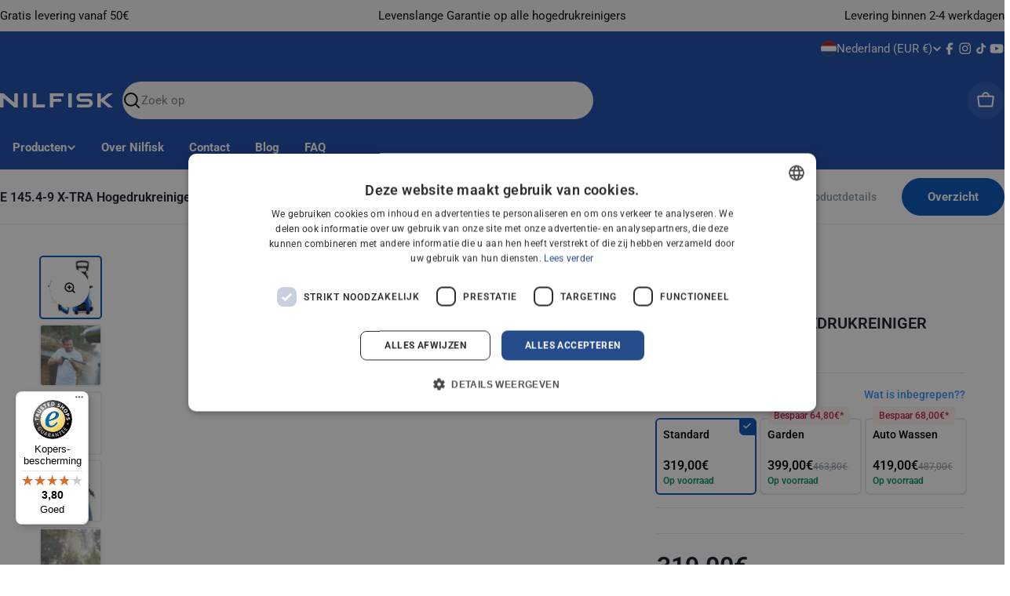

--- FILE ---
content_type: text/css
request_url: https://shop.nilfisk.com/cdn/shop/t/93/assets/grafikr-accordion.css?v=130679541871074302271762251095
body_size: -371
content:
accordion-element{display:block;border-top:1px solid #e5e7eb}.grafikr-accordion__title{display:flex;align-items:center;justify-content:space-between;cursor:pointer;font-size:18px;font-weight:600;border-top:1px solid #e5e7eb;padding:16px}@media screen and (min-width: 1024px){.grafikr-accordion__title{padding-left:0;padding-right:0}}.grafikr-accordion__title svg{width:16px;height:16px;transition:transform .3s ease;transform:rotate(-90deg)}.grafikr-accordion__checkbox.grafikr-accordion__checkbox{position:absolute;width:1px;height:1px;padding:0;margin:-1px;overflow:hidden;clip:rect(0,0,0,0);white-space:nowrap;border-width:0}.grafikr-accordion__content{display:grid;grid-template-rows:0fr;transition:grid-template-rows .3s ease;overflow:hidden;padding-left:16px;padding-right:16px}@media screen and (min-width: 1024px){.grafikr-accordion__content{padding-left:0;padding-right:0}}.grafikr-accordion__content>*{min-height:0}.grafikr-accordion__checkbox:checked~.grafikr-accordion__content{grid-template-rows:1fr}.grafikr-accordion__checkbox:checked~.grafikr-accordion__title svg{transform:rotate(90deg)}
/*# sourceMappingURL=/cdn/shop/t/93/assets/grafikr-accordion.css.map?v=130679541871074302271762251095 */


--- FILE ---
content_type: text/css
request_url: https://shop.nilfisk.com/cdn/shop/t/93/assets/component-comparison-table.css?v=165213152542706940911769075966
body_size: 1085
content:
comparison-table{display:block;margin:0 -16px}@media screen and (min-width: 1024px){comparison-table{margin:0}}.comparison-table{width:100%;border:none;border-radius:4px}@media screen and (min-width: 1024px){.comparison-table{border:1px solid #e1e1e1}}.comparison-table__header{position:sticky;background-color:#fff;z-index:2;display:grid;gap:20px;padding:20px;box-shadow:0 2px 20px -4px #0003;border-top-left-radius:4px;border-top-right-radius:4px;top:120px;transition:top .15s ease}@media screen and (min-width: 1024px){.comparison-table__header{border-bottom:1px solid #e1e1e1;top:88px}}.comparison-table__body{display:flex;flex-direction:column;padding:2rem 20px 5rem;position:relative;overflow:hidden;background:#f6f6f6;max-height:8rem}[data-show-less=true]{display:none}.comparison-table__body:after{content:"";display:block;height:100%;width:100%;background:linear-gradient(to top,#f6f6f6 0%,transparent 100%);filter:blur(1px);position:absolute;top:0;right:0;bottom:0;left:0}.comparison-table__body--expanded{max-height:none}.comparison-table__body--expanded:after{display:none}.comparison-table__button{position:absolute;left:0;right:0;margin:auto;width:100%;max-width:200px;height:40px;z-index:1;border:none;cursor:pointer}.comparison-table__button[data-show-more=true]{bottom:2rem}.comparison-table__button[data-show-less=true]{bottom:1rem}.comparison-table__group{margin-bottom:20px}.comparison-table__group:last-child{margin-bottom:0}.comparison-table__group-header{width:100%;display:flex;justify-content:space-between;align-items:center;padding:1rem 0;background:none;border:none;cursor:pointer;text-align:left;border-bottom:1px solid #e1e1e1;border-radius:0;margin-bottom:12px}.comparison-table__group-title{margin:0;font-size:1rem;color:gray}.comparison-table__group-toggle{transition:transform .3s ease;transform:rotate(-180deg)}.comparison-table__group--closed .comparison-table__group-toggle{transform:rotate(0)}.comparison-table__group-content{display:grid}.comparison-table__group-content[aria-hidden=true]{display:none}.comparison-table__group-header:has(+.comparison-table__group-content:empty){display:none}.comparison-table__row{display:grid;gap:0;padding:0}.comparison-table__column{grid-column:span 1}.comparison-table__column--product{border-right:none}.comparison-table__column--product:last-child{border-right:none}.comparison-table__cell--header{display:flex;align-items:center;gap:1rem;text-decoration:none;color:inherit}.comparison-table__product-image{max-width:100px;width:100%;height:auto}.comparison-table__product-title{margin:0 0 6px;font-size:1.25rem;font-weight:600;text-transform:uppercase}.comparison-table__product-description{margin:0 0 10px;font-size:1rem;line-height:1.25;max-width:70%}.comparison-table__product-price{display:flex;align-items:center;gap:8px;font-size:1rem;text-transform:uppercase}.comparison-table__product-price-link{color:#0050b5;font-size:1rem;border-left:1px solid #e1e1e1;padding-left:8px;display:flex;align-items:center;gap:4px;text-decoration:none;text-transform:uppercase;font-weight:600}.comparison-table__product-price-link-icon{color:#0050b5;display:flex;align-items:center;justify-content:center;width:12px;height:12px}.comparison-table__label{font-weight:700;font-size:1rem;display:flex;align-items:center;gap:4px;position:relative;width:100%}.comparison-table__value{text-align:center}.comparison-table__tooltip{display:inline-flex;align-items:center;justify-content:center;width:16px;height:16px;min-width:16px;min-height:16px;border-radius:50%;background:#0000001a;margin-left:5px;font-size:12px;cursor:help}.comparison-table__products-wrapper{display:flex;align-items:center;justify-content:center;text-align:center}.comparison-table__products-wrapper:empty{display:flex}.comparison-table__body .comparison-table__column{border:1px solid #e1e1e1;padding:6px}.comparison-table__body .comparison-table__column--info{border-left:none;display:flex;align-items:center}.comparison-table__body .comparison-table__row:first-child .comparison-table__column{border-top:none}.comparison-table__body .comparison-table__row:last-child .comparison-table__column{border-bottom:none}.comparison-table__body .comparison-table__column:last-child{border-right:none}.comparison-table__body .comparison-table__row:not(:first-child) .comparison-table__column{border-top:none}.comparison-table__body .comparison-table__column:not(:first-child){border-left:none}.comparison-table__label--true{background-color:#64d977;border-radius:9999px;color:#fff;width:20px;height:20px;padding:4px;display:flex}.comparison-table__label--false{background-color:#e24242;border-radius:9999px;color:#fff;width:20px;height:20px;padding:4px;display:flex}.comparison-table__label--good{background-color:#ffd480;border-radius:9999px;font-size:1.25rem;padding:0 8px}.comparison-table__label--optimal{background-color:#c2f0c9;border-radius:9999px;font-size:1.25rem;padding:0 8px}.comparison-table__label--bayonet,.comparison-table__label--all-nilfisk-pressure-washers{font-size:1.25rem;padding:0 8px}.comparison-table__tooltip-wrapper{position:relative}.comparison-table__tooltip-trigger{width:16px;height:16px;min-width:16px;min-height:16px;background-color:#d2d5d9;color:#363636;border-radius:50%;display:flex;align-items:center;justify-content:center;-webkit-user-select:none;user-select:none;cursor:pointer}.comparison-table__custom-tooltip{visibility:hidden;width:250px;background-color:#fff;color:#363636;font-weight:400;padding:10px;line-height:1.25;position:absolute;z-index:1;left:50%;bottom:100%;opacity:0;transition:opacity .2s;box-shadow:0 2px 20px -4px #0003;transform:translate(-50%,-20%)}.comparison-table__custom-tooltip:after{content:"";position:absolute;top:100%;left:50%;margin-left:-8px;border-width:8px;border-style:solid;border-color:#fff transparent transparent transparent}.comparison-table__custom-tooltip--right{left:auto;right:0;transform:translateY(-20%)}.comparison-table__custom-tooltip--left{left:0;transform:translateY(-20%)}.comparison-table__custom-tooltip--right:after{left:auto;right:16px;margin-left:0}.comparison-table__custom-tooltip--left:after{left:16px;margin-left:0}.comparison-table__tooltip-trigger{cursor:pointer}.comparison-table__tooltip-trigger:focus+.comparison-table__custom-tooltip,.comparison-table__tooltip-trigger:active+.comparison-table__custom-tooltip,.comparison-table__tooltip-trigger.show+.comparison-table__custom-tooltip{visibility:visible;opacity:1}@media screen and (max-width: 989px){.comparison-table__header{gap:4px;padding:12px}.comparison-table__body{padding:2rem 12px}.comparison-table__header .comparison-table__column--info{display:none}.comparison-table__row{display:grid;grid-template-rows:auto 1fr;gap:0;border-bottom:1px solid #e1e1e1;margin-bottom:12px;padding-bottom:4px}.comparison-table__cell--header{flex-direction:column;height:100%}.comparison-table__product-info{display:flex;flex-direction:column;align-items:center;text-align:center;flex:1;justify-content:space-between}.comparison-table__product-image{max-width:80px}.comparison-table__product-image img,.comparison-table__product-image svg{max-width:80px;max-height:80px}.comparison-table__product-title{font-size:1rem}.comparison-table__product-description{display:none;max-width:85%}.comparison-table__product-price{flex-direction:column;gap:4px}.comparison-table__product-price-link{border-left:none}.comparison-table__column--info{background:var(--color-background);padding:15px;margin-bottom:0;grid-row:1;grid-column:1 / -1;margin-bottom:.5rem}.comparison-table__products-wrapper{align-items:flex-start;font-size:1.25rem}.comparison-table__products-wrapper .comparison-table__column:not(:last-child){border-right:none}.comparison-table__body .comparison-table__column,.comparison-table__body .comparison-table__column--info{border:none}.comparison-table__value{text-align:center;padding:10px;background:#0000000d;border-radius:4px}.comparison-table__custom-tooltip{width:175px}.comparison-table__row{grid-template-rows:auto 1fr}.comparison-table__row-scroller{grid-row:2;grid-column:1 / -1;display:grid;grid-auto-flow:column;grid-auto-columns:calc(100% / 3);overflow-x:auto;-webkit-overflow-scrolling:touch;scrollbar-width:none;-ms-overflow-style:none}.comparison-table__row-scroller::-webkit-scrollbar{display:none}}@media screen and (min-width: 990px){.comparison-table__row .comparison-table__column--info{position:sticky;left:0;z-index:0;background:#fff}.comparison-table__body .comparison-table__row .comparison-table__column--info{background:#f6f6f6}}
/*# sourceMappingURL=/cdn/shop/t/93/assets/component-comparison-table.css.map?v=165213152542706940911769075966 */


--- FILE ---
content_type: application/javascript
request_url: https://cdn.cookie-script.com/s/7d0debf953758f73f426d1cb4ea05d70.js
body_size: 68435
content:
/*@cc_on;document.querySelectorAll||(document.querySelectorAll=function(e){var o,t=document.createElement('style'),i=[];for(document.documentElement.firstChild.appendChild(t),document._qsa=[],t.styleSheet.cssText=e+'{x-qsa:expression(document._qsa && document._qsa.push(this))}',window.scrollBy(0,0),t.parentNode.removeChild(t);document._qsa.length;)(o=document._qsa.shift()).style.removeAttribute('x-qsa'),i.push(o);return document._qsa=null,i}),document.querySelector||(document.querySelector=function(e){var t=document.querySelectorAll(e);return t.length?t[0]:null});@*/!function(){var t=function(e){return e.replace(/^\s+|\s+$/g,'')},o=function(e){return new RegExp('(^|\\s+)'+e+'(\\s+|$)')},i=function(e,t,o){for(var i=0;i<e.length;i++)t.call(o,e[i])};function e(e){this.element=e};e.prototype={add:function(){i(arguments,function(e){this.contains(e)||(this.element.className=t(this.element.className+' '+e))},this)},remove:function(){i(arguments,function(e){this.element.className=t(this.element.className.replace(o(e),' '))},this)},toggle:function(e){return this.contains(e)?(this.remove(e),!1):(this.add(e),!0)},contains:function(e){return o(e).test(this.element.className)},item:function(e){return this.element.className.split(/\s+/)[e]||null},replace:function(e,t){this.remove(e),this.add(t)}},'classList'in Element.prototype||Object.defineProperty(Element.prototype,'classList',{get:function(){return new e(this)}}),window.DOMTokenList&&!DOMTokenList.prototype.replace&&(DOMTokenList.prototype.replace=e.prototype.replace)}();Array.prototype.indexOf||(Array.prototype.indexOf=function(e,t){'use strict';var o;if(null==this)throw new TypeError('"this" is null or not defined');var s=Object(this),n=s.length>>>0;if(0===n)return-1;var i=0|t;if(i>=n)return-1;for(o=Math.max(i>=0?i:n-Math.abs(i),0);o<n;o++)if(o in s&&s[o]===e)return o;return-1});if(!window.CookieScriptData){window.CookieScriptData={useGoogleTemplate:!1,isVerifyGoogleConsentMode:!1,presentRequiredCategory:!1,}};if(!(!!window.CookieScript&&!!window.CookieScript.instance)){window.CookieScript=function(){this.version=20240422;this.initTime=null;this.saveTime='2025-07-30 06:37:26';this.consentTime=1729594353;this.onAcceptAll=function(){};this.onAccept=function(){};this.onReject=function(){};this.onClose=function(){};var k={core:null,other:null};function So(e){if(typeof e==='function'){k.other=e}
else if(typeof e==='object'){if(e.core){k.core=e.fn}}};Object.defineProperties(this,{onChangeIABCategoryMap:{set:So,enumerable:!1,configurable:!1},});function Po(e){if(k.core&&typeof k.core==='function'){k.core(e)};if(k.other&&typeof k.other==='function'){k.other(e)}};this.currentState=function(){var e={action:c('action')};var t=c('key');if(t){e.key=t};e.categories=P();return e};this.expireDays=function(){return tt};this.hash=function(){return ce};this.show=function(){L()};this.hide=function(){D();T()};this.categories=function(){return s};this.getCookieValueForQueryArg=function(){var e=j(),t=n.get(e);if(t){return e+'='+encodeURIComponent(t)};return''};this.dispatchEventNames=[];this.currentLang=null;this.iabCMP=null;this.tcString=undefined;this.googleAcString=undefined;this.getCMPId=function(){return Number(ot)};this.getIABSdkUrl=function(){return it};this.getIABVendorsIds=function(){return nt};this.getGoogleVendorsIds=function(){return st};this.getIABLegIntPurposes=function(){return rt};this.iabDisabledGdprAppliesStatus=function(){return Boolean()};this.isCheckedIABCategoryMap=function(){return!1};this.IABEnableAdvertiserConsentMode=function(){return!1};this.IABEnabledIgnoreDecline=Boolean();this.getIABText=function(){return ut};this.getIABTextTranslations=function(){return at};this.showIABSpecificTab=function(e){return!1};this.setCMPCookie=function(e){this.tcString=e;r('CMP',e)};this.getCMPCookie=function(){var e=c('CMP');this.tcString=e;return e};this.setGoogleACStringCookie=function(e){this.googleAcString=e;r('GoogleACString',e)};this.getGoogleACStringCookie=function(){var e=c('GoogleACString');this.googleAcString=e;return e};this.forceDispatchCSLoadEvent=function(){u('CookieScriptLoaded')};this.applyTranslation=function(e){F(e)};this.applyCurrentCookiesState=function(){te()};this.applyTranslationByCode=function(e,t){z(e,t)};this.acceptAllAction=function(){Te(!0);D();setTimeout(function(){lt()},100)};this.acceptAction=function(e,t){var o;if(typeof e==='undefined'){o=Ge();Q(o)}
else{if(ue){e.push('strict')};o=x(e);if(t==='undefined'){X(o)}};D();setTimeout(function(){qt(o,t)},100)};this.rejectAllAction=function(){Te(!1);Q([]);D();setTimeout(function(){pt()},100)};this.demoLoadView=function(){l('Warning is real site script')};var e=this,yo='\n    <style data-type="cookiescriptstyles">\n      #cookiescript_injected {\r\n    background-color: #FFFFFF;\r\n    z-index: 999997;\r\n    opacity: 1;\r\n    font-size: 14px;\r\n    font-weight: normal;\r\n    font-family: \'Open Sans\', Arial, \'Trebuchet MS\', \'Segoe UI\', \'Helvetica\', sans-serif;\r\n    box-shadow: 1px 2px 8px 0 rgba(0, 0, 0, 0.35);\r\n    color: #2d2d2d;\r\n    box-sizing: border-box;\r\n}\r\n\r\n.cookiescript_overlay {\r\n    overflow: hidden;\r\n    height: 100vh;\r\n}\r\n\r\n.cookiescript_checkbox_label {\r\n    cursor: pointer;\r\n    display: flex;\r\n    align-items: center;\r\n    padding:0 4px;\r\n    line-height: 1.5;\r\n    margin:0;\r\n\ttext-align: left;\r\n}\r\n.cookiescript_pre_header {\r\n    display: flex;\r\n    justify-content: flex-end;\r\n    align-items: center;\r\n    position: absolute;\r\n    top: 15px;\r\n    right: 15px;\r\n}\r\n#cookiescript_close {\r\n    font-size: 29px;\r\n    line-height: 13px;\r\n    cursor: pointer;\r\n    color: #2d2d2d;\r\n    height: 15px;\r\n    width: 15px;\r\n    margin: 0 0 0 10px;\r\n    padding: 0;\r\n    overflow: hidden;\r\n    letter-spacing: 0;\r\n    font-family: \'Trebuchet MS\', \'Arial\', sans-serif;\r\n    font-weight: 100;\r\n    opacity: 0.85;\r\n    z-index: 999999;\r\n    position: relative;\r\n    top: -1px;\r\n}\r\n\r\n#cookiescript_buttons {\r\n    display: flex;\r\n    flex-direction: row;\r\n    font-weight: 700;\r\n}\r\n#cookiescript_manage_wrap {\r\n    text-transform: uppercase;\r\n    text-align: center;\r\n    font-size: 12px;\r\n    letter-spacing: 0.4px;\r\n    font-weight: 700;\r\n}\r\n#cookiescript_manage {\r\n    display: inline;\r\n    cursor: pointer;\r\n    color: #2d2d2d;\r\n    opacity:0.85;\r\n    margin-left:-15px;\r\n}\r\n#cookiescript_manage #cookiescript_manageicon .cookiescript_gear {\r\n    fill: #2d2d2d;\r\n}\r\n#cookiescript_manage:hover #cookiescript_manageicon .cookiescript_gear {\r\n    fill: #244c8b;;\r\n}\r\n\r\nsvg#cookiescript_manageicon {\r\n    width: 15px;\r\n    height: 15px;\r\n    display: inline;\r\n    margin: 0 5px 0 0;\r\n    padding: 0;\r\n    position: relative;\r\n    top: 3px;\r\n    vertical-align: baseline;\r\n}\r\n\r\n.cookiescript-extra-links{\r\n    margin-bottom: 10px;\r\n    padding-top: 5px;\r\n}\r\n#cookiescript_injected.hascookiereport .cookiescript-extra-links{\r\n    display:none;\r\n}\r\n.cookiescript-extra-links a{\r\n    color: #244c8b;\r\n    border: 0;\r\n    padding: 0;\r\n    cursor: pointer;\r\n    margin: 0 15px;\r\n    transition: all 100ms ease 0s;\r\n    background-color: transparent;\r\n    font-size: 13px;\r\n    text-decoration: none;\r\n    white-space: nowrap;\r\n    overflow: hidden;\r\n    text-overflow: ellipsis;\r\n    display: inline-block;\r\n}\r\n.cookiescript-extra-links a:hover{\r\n    color: #365b95;\r\n    text-decoration: underline;\r\n}\r\n\r\n\r\n#cookiescript_header {\r\n    background-color: transparent;\r\n    z-index: 999998;\r\n    color: #2d2d2d;\r\n    font-size: 18px;\r\n    line-height: 1.3;\r\n    font-weight: 600;\r\n    letter-spacing: 0.4px;\r\n    opacity:1;\r\n}\r\n.cookiescript_checkbox {\r\n    display: flex;\r\n    flex-direction: row;\r\n}\r\ninput.cookiescript_checkbox_input {\r\n}\r\nspan.cookiescript_checkbox_text {\r\n    display: inline-block;\r\n    font-size: 12px;\r\n    margin: 0;\r\n    text-transform: uppercase;\r\n    font-weight: 600;\r\n    color: #2d2d2d;\r\n    letter-spacing: 1px;\r\n}\r\n\r\n#cookiescript_save {\r\n    border: 0;\r\n    transition: all 0.25s ease 0s;\r\n    background-color: #244c8b;\r\n    color: #FFFFFF;\r\n    text-transform: uppercase;\r\n    font-size: 12px;\r\n    text-align: center;\r\n    line-height: 3.2;\r\n    letter-spacing: 0.4px;\r\n}\r\n\/*IE 9 fixes*\/\r\n@media screen and (min-width:0\\0) and (min-resolution: .001dpcm) {\r\n    .cookiescript_checkbox_label {\r\n        position: relative;\r\n        top:-10px;\r\n    }\r\n    #cookiescript_accept, #cookiescript_reject, #cookiescript_save{\r\n    \tdisplay: inline-block;\r\n    }\r\n    #cookiescript_buttons{\r\n    \ttext-align:center;\r\n    }\r\n}\r\n#cookiescript_save{\r\n    display: none;\r\n}\r\n#cookiescript_reject {\r\n    border: 1px solid #2d2d2d;\r\n    text-align: center;\r\n    line-height: 3;\r\n    font-size: 12px;\r\n    text-transform: uppercase;\r\n    letter-spacing: 0.4px;\r\n    color: #2d2d2d;\r\n    background: #FFFFFF;\r\n}\r\n#cookiescript_accept {\r\n\ttransition: all 0.25s ease 0s;\r\n\ttext-transform: uppercase;\r\n\tfont-size: 12px;\r\n\ttext-align: center;\r\n\tletter-spacing: 0.4px;\r\n\tborder: 0;\r\n\tbackground-color: #244c8b;\r\n\tcolor: #FFFFFF;\r\n\tline-height: 3.2;\r\n}\r\n\r\n#cookiescript_accept, #cookiescript_reject, #cookiescript_save {\r\n    font-weight: 700;\r\n    cursor: pointer;\r\n    white-space: nowrap;\r\n    transition-duration: 100ms;\r\n    transition-timing-function: ease-in-out;\r\n    min-width: 103px;\r\n}\r\n.cookiescript_bigger {\r\n    transform: scale(1.1);\r\n}\r\n#cookiescript_link {\r\n    text-decoration: none;\r\n    color: #2d2d2d;\r\n    font-size: 11px;\r\n    text-align: center;\r\n    font-weight: 400;\r\n    text-transform: uppercase;\r\n    opacity: 0.8;\r\n\tdisplay:inline !important;\r\n}\r\n\r\n#cookiescript_readmore,\r\n#cookiescript_reportlink,\r\n#cookiescript_cookiescriptlink {\r\n    border: 0;\r\n    padding: 0;\r\n    cursor: pointer;\r\n    margin: 0;\r\n    transition: all 100ms ease 0s;\r\n    background-color: transparent;\r\n    display: inline;\r\n    font-size: 12px;\r\n    text-decoration: none;\r\n}\r\n\r\n#cookiescript_readmore,\r\n#cookiescript_description a{\r\n    color: #244c8b;\r\n}\r\n#cookiescript_reportlink,\r\n#cookiescript_cookiescriptlink {\r\n    color: #2d2d2d;\r\n}\r\n\r\n\r\n#cookiescript_readmore:hover,\r\n#cookiescript_reportlink:hover,\r\n#cookiescript_cookiescriptlink:hover,\r\n#cookiescript_description a:hover{\r\n    text-decoration: underline;\r\n    color: #244c8b;\r\n\r\n}\r\n\r\n#cookiescript_description {\r\n    color: #2d2d2d;\r\n    font-size: 12px;\r\n    letter-spacing: 0.3px;\r\n    line-height: 1.65;\r\n    font-weight: 400;\r\n}\r\n#cookiescript_checkboxs {\r\n}\r\n#cookiescript_close:hover,\r\n#cookiescript_manage:hover,\r\n#cookiescript_link:hover\r\n{\r\n    opacity: 1;\r\n}\r\n\r\n#cookiescript_reject:hover {\r\n    background-color: #ebebeb;\r\n}\r\n\r\n#cookiescript_accept:hover{\r\n\tbackground-color: #365b95;\r\n}\r\n#cookiescript_save:hover {\r\n    background-color: #365b95;\r\n}\r\n\r\n#cookiescript_readmore:hover,\r\n#cookiescript_reportlink:hover,\r\n#cookiescript_cookiescriptlink:hover\r\n{\r\n    color: #365b95;\r\n}\r\n\r\n.cookiescript_globe {\r\n    fill:#1c1c1c;\r\n}\r\n\r\n@media print{\r\n    #cookiescript_injected{\r\n        display:none;\r\n    }\r\n}\r\n\r\n\r\n\r\n\n#cookiescript_injected_fsd {\n    position: fixed;\n    left: 0;\n    top: 0;\n    width: 100%;\n    height: 100%;\n    background-color: rgba(17, 17, 17, 0.5) !important;\n    z-index: 999996;\n\toverflow-y: auto;\n}\n\n#cookiescript_fsd_wrapper {\n    \/*animation: expandBox 2s forwards;*\/\n    max-width: 950px;\n\twidth: 95%;\n    margin: 0 auto 3% auto;\n\ttop: 5%;\n    line-height: 18px;\n    letter-spacing: normal;\n    position: relative;\n    display: flex;\n    flex-direction: column;\n\tbackground-color: #f3f3f3;\n    z-index: 999997;\n    opacity: 1;\n    font-size: 14px;\n    font-weight: normal;\n    font-family: \'Open Sans\', Arial, \'Trebuchet MS\', \'Segoe UI\', \'Helvetica\', sans-serif;\n    box-shadow: 1px 2px 8px 0 rgba(0, 0, 0, 0.35);\n    color: #1C1C1C;\n    align-items: center;\n    overflow: visible;\n    outline: none;\n    max-height: 90%;\n    box-sizing: border-box;\n\tcursor: default;\n\tmin-height: 500px;\n}\n@keyframes expandBox {\n    from {\n        width: 10%;\n        margin-left:0;\n        overflow: hidden;\n        top:90%;\n        height: 5%;\n    }\n    to {\n        width: 95%;\n        margin-left:auto;\n        overflow: hidden;\n        top:5%;\n        height: 90%;\n    }\n}\n\n.cookiescript_fsd_header {\n\tmin-height: 57px;\n\tborder-bottom: 1px solid #e2e2e2;\n\twidth: 100%;\n\tdisplay: flex;\n\tflex-direction: row;\n\talign-items: center;\n\tbackground-color: #ffffff;\n}\n.cookiescript_fsd_logo_a{\n\tmargin-left: 23px;\n    text-decoration: none;\n}\n.cookiescript_fsd_logo{\n\theight: 27px;\n\twidth: auto;\n\tdisplay: block;\n\tmax-width: 100%;\n}\n.cookiescript_fsd_powered {\n    color: #666666;\n    font-size: 11px;\n    position: relative;\n    left: 31px;\n    top: 0;\n    line-height: 1;\n    text-decoration: none;\n    display: block;\n    height: 8px;\n}\n.cookiescript_fsd_language_drop_down {\n    position: absolute;\n    right: 67px;\n\ttop: 19px;\n}\n\n.cookiescript_fsd_main {\n    width: 100%;\n\tbackground-color: #ffffff;\n}\n\n.cookiescript_fsd_main_info {\n    padding: 20px 53px 30px 53px;\n    }\n\n.cookiescript_fsd_title {\n    background-color: transparent;\n    z-index: 999998;\n    color: #1C1C1C;\n    font-size: 24px;\n    line-height: 1.3;\n    font-weight: 700;\n    opacity:1;\n}\n\n.cookiescript_fsd_description {\n    color: #1C1C1C;\n    font-size: 14px;\n    line-height: 1.6;\n    font-weight: 400;\n\tmargin-top: 9px;\n}\n.cookiescript_fsd_description > span{\n    opacity: 0.85;\n}\n\n#cookiescript_fsd_wrapper .cookiescript-extra-links{\n    margin-top: 10px;\n    padding-top: 0;\n    display: flex;\n    flex-direction: row;\n}\n\n#cookiescript_fsd_wrapper .cookiescript-extra-links a {\n    color: #244c8b;\n    font-size: 14px;\n    display: block;\n    margin: 0 20px 0 0;\n}\n\n\n#cookiescript_fsd_wrapper #cookiescript_readmore{\n\tfont-size: 14px;\n\tcolor: #244c8b;\n\ttext-decoration: none;\n}\n#cookiescript_fsd_wrapper #cookiescript_readmore:hover{\n\ttext-decoration: underline;\n}\n\n.cookiescript_fsd_tabs {\n    display: flex;\n    justify-content: space-around;\n    align-items: stretch;\n\tflex-direction: row;\n    width: 100%;\n}\n\n.cookiescript_fsd_tabs > div {\n\tcursor: pointer;\n\twidth: 50%;\n\ttext-transform: uppercase;\n\tfont-size: 16px;\n\ttext-align: center;\n\tline-height: 1.6;\n\tfont-weight: bold;\n\tborder-top: 2px solid transparent;\n\ttransition: all 300ms ease 0s;\n\tpadding: 10px 20px;\n\tdisplay: flex;\n\tjustify-content: center;\n\talign-items: center;\n\tbackground-color: #ffffff;\n}\n\n.cookiescript_fsd_tabs > .cookiescript_active {\n    border-top: 2px solid #244c8b;\n    background-color: #f3f3f3;\n    color: #244c8b;\n}\n\n.cookiescript_fsd_tabs_content {\n    background-color: #f3f3f3;\n    padding: 5px 50px 10px 50px;\n    width: 100%;\n    overflow-y: auto;\n    box-sizing: border-box;\n    flex-grow: 1;\n\t--scrollbar-width: 8px;\n\t--mask-height: 35px;\n\t--mask-image-content: linear-gradient( to bottom, transparent, black var(--mask-height), black calc(100% - var(--mask-height)), transparent );\n\t--mask-size-content: calc(100% - var(--scrollbar-width)) 100%;\n\t--mask-image-scrollbar: linear-gradient(black, black);\n\t--mask-size-scrollbar: var(--scrollbar-width) 100%;\n\tmask-image: var(--mask-image-content), var(--mask-image-scrollbar);\n\tmask-size: var(--mask-size-content), var(--mask-size-scrollbar);\n\tmask-position: 0 0, 100% 0;\n\tmask-repeat: no-repeat, no-repeat;\n\t-webkit-mask-image: var(--mask-image-content), var(--mask-image-scrollbar);\n\t-webkit-mask-size: var(--mask-size-content), var(--mask-size-scrollbar);\n\t-webkit-mask-position: 0 0, 100% 0;\n\t-webkit-mask-repeat: no-repeat, no-repeat;\n}\n\n.cookiescript_fsd_tabs_content .cookiescript_hidden {\n    opacity: 0;\n    height: 0 !important;\n    overflow: hidden;\n\tpadding: 0 !important;\n\tmin-height: 0 !important;\n}\n\n.cookiescript_fsd_category {\n    border-bottom: 1px solid #e2e2e2;\n    padding-top: 23px;\n    padding-bottom: 17px;\n    display: flex;\n    flex-direction: column;\n}\n\n.cookiescript_fsd_category:last-child {\n    border-bottom: 0;\n}\n\n.cookiescript_fsd_category .cookiescript_hidden {\n    opacity: 0;\n\toverflow-y: auto;\n\toverflow-x: hidden;\n\tpadding: 0 !important;\n\tmax-height: 0;\n\tmargin: 0;\n\theight: auto !important;\n\t\ttransition: max-height 300ms ease 200ms, opacity ease 200ms, margin-top 100ms ease 100ms;\n\t}\n\n.cookiescript_fsd_category_main {\n    align-items: center;\n    display: flex;\n    justify-content: space-between;\n}\n\n.cookiescript_fsd_category_info {\n    flex: 9;\n    padding-right: 10px;\n}\n\n.cookiescript_fsd_category_control {\n    flex: 1;\n    display: flex;\n    justify-content: center;\n}\n\n.cookiescript_fsd__category_name {\n    font-size: 16px;\n    font-weight: 700;\n\tmargin-bottom: 6px;\n}\n\n.cookiescript_category_description {\n\tfont-size: 13px;\n\tpadding-bottom: 5px;\n\tline-height: 1.6;\n}\n\n.cookiescript_fsd_cookies {\n\tborder: 1px solid #e2e2e2;\n\tborder-radius: 10px;\n\toverflow-y: auto;\n\tmargin-top: 15px;\n\tmax-height: 222px;\n\t\ttransition: max-height 300ms ease, opacity 200ms ease 300ms, margin-top 100ms ease 100ms;\n\t}\n\n.cookiescript_fsd_cookies caption {\n    font-weight: 600;\n    padding: 10px;\n    text-align: left;\n    color: #1C1C1C;\n    caption-side: top;\n}\n\n\n.cookiescript_fsd_cookies_control {\n    color: #244c8b;\n    text-transform: uppercase;\n    font-size: 14px;\n    font-weight: 700;\n    position: relative;\n    display: flex;\n    align-items: center;\n    margin-right: auto;\n    margin-top: 10px;\n    cursor: pointer;\n}\n\n.cookiescript_fsd_cookies_control .cookiescript_hidden {\n    display: none;\n}\n\n.cookiescript_fsd_cookies_control  span{\n\tmargin-right: 7px;\n}\n\n.cookiescript_fsd_cookies_control svg {\n    width: 10px;\n    height: 10px;\n    font-size: 10px;\n}\n\n.cookiescript_fsd_cookies_control.active svg {\n    width: 10px;\n    height: 10px;\n    font-size: 10px;\n    transform: rotate(180deg);\n}\n\n.cookiescript_fsd_cookies_table {\n    width: 100%;\n}\n\n.cookiescript_fsd_cookies_table,\n.cookiescript_fsd_cookies_table tbody,\n.cookiescript_fsd_cookies_table thead,\n.cookiescript_fsd_cookies_table tr,\n.cookiescript_fsd_cookies_table th,\n.cookiescript_fsd_cookies_table td {\n    margin: 0;\n    padding: 0;\n    font: inherit;\n    vertical-align: baseline;\n    background-color: #ffffff;\n    border-spacing: 0;\n    border-collapse: collapse;\n}\n\n\n.cookiescript_fsd_cookies_table tr:last-child td{\n    border-bottom: 0;\n}\n\n.cookiescript_fsd_cookies_table td, .cookiescript_fsd_cookies_table th {\n    white-space: normal;\n    font-size: 13px;\n    text-align: left;\n    margin: 0;\n}\n.cookiescript_fsd_cookies_table th {\n\tfont-weight: 600;\n\tpadding: 8px 8px;\n\tline-height: 1.4;\n\tword-break: keep-all;\n\tvertical-align: middle;\n}\n\n.cookiescript_fsd_cookies_table td {\n\tpadding: 7px 8px;\n\tline-height: 1.6;\n\tvertical-align: top;\n\tfont-weight: 400;\n\tborder: 0;\n\tborder-top: 1px solid #e2e2e2;\n\tcolor: #1C1C1C;\n}\n\n.cookiescript_fsd_cookies_table th:last-child {\n    padding-right: 10px;\n}\n\n    .cookiescript_fsd_cookies_table td:nth-child(1), .cookiescript_fsd_cookies_table th:nth-child(1) {\n    padding-left: 15px;\n    word-break: normal;\n}\n\n.cookiescript_fsd_cookies_table td:nth-child(2) {\n    color: #244c8b;\n}\n\n.cookiescript_fsd_cookies_table td:nth-child(3), .cookiescript_fsd_cookies_table th:nth-child(3) {\n    text-align: center;\n}\n\n.cookiescript_fsd_cookies_table.cookiescript_fsd_storage_table td:nth-child(2) {\n     color: #1C1C1C;\n}\n\n.cookiescript_vendor_name a{\n\ttext-decoration: underline;\n\tfont-weight: bold;\n\tcolor: #244c8b;\n\tline-height: normal;\n\tborder: 0;\n\tpadding: 0;\n\tmargin: 0;\n\tbackground: transparent;\n\tfont-size: 13px;\n}\n.cookiescript_vendor_name a:hover {\n\ttext-decoration: underline;\n\tcolor: #244c8b;\n}\n.cookiescript_vendor_address {\n    margin-top: 10px;\n    font-style: italic;\n}\n.cookiescript_vendor_address > span {\n    font-weight: 600;\n    font-style: normal;\n}\n\n.cookiescript_fsd_footer {\n    border-top: 1px solid #e2e2e2;\n    width: 100%;\n\tbackground-color: #ffffff;\n    position: relative;\n}\n#cookiescript_fsd_wrapper #cookiescript_declarationwrap{\n\t\ttransition: opacity 200ms ease 0ms, height 0ms ease 200ms;\n\t}\n#cookiescript_fsd_wrapper #cookiescript_aboutwrap{\n\tfont-size: 13px;\n\tpadding: 23px 0;\n\tline-height: 1.6;\n\ttext-align: left;\n\tfont-weight: normal;\n\tbox-sizing: border-box;\n\ttransition: opacity 200ms ease 0ms;\n\toverflow: auto;\n\tmin-height: 181px;\n}\n#cookiescript_fsd_wrapper #cookiescript_aboutwrap a,\n#cookiescript_fsd_wrapper #cookiescript_aboutwrap a:hover{\n    color: #244c8b;\n    text-decoration: underline;\n}\n\n#cookiescript_setting_advertising_wrap {\n    font-size: 12px;\n}\n.cookiescript_cross_domain{\n    margin-top:10px;\n}\n#cookiescript_iab_type {\n    display: flex;\n    justify-content: center;\n    padding: 20px 0;\n    border-bottom: 1px solid #e2e2e2;\n    flex-wrap: wrap;\n}\n\n#cookiescript_iab_type > div {\n    cursor: pointer;\n    padding: 0 9px;\n    font-size: 11px;\n    font-weight: 600;\n    background: #f5f5f5;\n    color: #1C1C1C;\n    line-height: 2;\n    margin: 3px 5px;\n    white-space: nowrap;\n}\n\n#cookiescript_iab_type .cookiescript_active {\n    background: #244c8b;\n    color: #FEFEFE;\n}\n\n\n.cookiescript_fsd_cookies::-webkit-scrollbar-track,\n.cookiescript_fsd_tabs_content::-webkit-scrollbar-track {\n    background-color: #DADADA;\n}\n\n.cookiescript_fsd_cookies::-webkit-scrollbar,\n.cookiescript_fsd_tabs_content::-webkit-scrollbar {\n    width: 8px;\n    height: 8px;\n}\n\n.cookiescript_fsd_cookies::-webkit-scrollbar-thumb,\n.cookiescript_fsd_tabs_content::-webkit-scrollbar-thumb {\n    background-color: #244c8b;\n}\n\n\n\n@media screen and (min-width:0\\0) and (min-resolution: .001dpcm) {\n    #cookiescript_iab_type > div{\n        display:inline-block;\n    }\n}\n\n\/* --- OVERRIDE ----*\/\n\n#cookiescript_injected_fsd #cookiescript_close {\n\ttop: 20px;\n\tfont-size: 37px;\n\tright: 20px;\n\tcolor: #1C1C1C;\n\theight: 18px;\n\twidth: 18px;\n    position: absolute;\n    margin:0;\n}\n\n#cookiescript_injected_fsd #cookiescript_show_all_partners_button {\n    color: #244c8b;\n    margin-bottom: 0;\n    margin-top: 12px;\n    display: inline-block;\n}\n\n#cookiescript_injected_fsd #cookiescript_buttons {\n    justify-content: flex-start;\n    padding: 5px 15px;\n    margin: 0;\n}\n\n#cookiescript_injected_fsd #cookiescript_accept, #cookiescript_injected_fsd #cookiescript_save, #cookiescript_injected_fsd #cookiescript_reject {\n\t\tflex-grow: 1;\n\t\tpadding: 0px 25px;\n\tmargin: 10px 5px;\n\tfont-size: 13px;\n\tline-height: 3;\n}\n#cookiescript_injected_fsd #cookiescript_buttons{\n\tflex-direction: row;\n}\n#cookiescript_injected_fsd #cookiescript_buttons #cookiescript_reject {\n    ;\n}\n\n#cookiescript_injected_fsd .cookiescript-iab-itemContainer {\n    border: 1px solid #e2e2e2;\n\tbackground-color: #ffffff;\n\tpadding: 10px;\n}\n\n#cookiescript_injected_fsd .cookiescript-iab-header,\n#cookiescript_injected_fsd .cookiescript-iab-itemHeader,\n#cookiescript_injected_fsd .cookiescript-iab-itemHeaderAction {\n    color: #1C1C1C;\n}\n\n#cookiescript_injected_fsd .cookiescript-iab-itemHeaderAction {\n    border-color: #1C1C1C;\n}\n\n#cookiescript_injected_fsd #cookiescript_accept {\n    background-color: #ffffff;\n    color: #4d4d4d;\n    border: 1px solid #4d4d4d;\n    order: 3}\n\n#cookiescript_injected_fsd #cookiescript_accept:hover {\n    background-color: #ebebeb;\n}\n\n#cookiescript_injected_fsd #cookiescript_reject {\n    background-color: #ffffff;\n    color: #4d4d4d;\n    border: 1px solid #4d4d4d;\n    order: 2}\n\n#cookiescript_injected_fsd #cookiescript_reject:hover {\n    background-color: #ebebeb;\n}\n\n#cookiescript_injected_fsd #cookiescript_save {\n    display: inline-block;\n    background-color: #244c8b;\n    color: #ffffff;\n    border: 1px solid #244c8b;\n    order: 1}\n\n#cookiescript_injected_fsd #cookiescript_save:hover {\n    background-color: #365b95;\n}\n.cookiescript_fsd_reportby{\n    position: absolute;\n    bottom: -20px;\n    right: 20px;\n    color: #FFFFFF;\n    display: inline;\n    font-size: 13px;\n}\n#cookiescript_fsd_reportlink, #cookiescript_fsd_cookiescriptlink {\n    border: 0;\n    padding: 0;\n    cursor: pointer;\n    margin: 0;\n    transition: all 100ms ease 0s;\n    background-color: transparent;\n    color: #FFFFFF;\n    display: inline;\n    font-size: 13px;\n    text-decoration: underline;\n}\n\n\n\n\n\n\n\/*Switches color reload*\/\n#cookiescript_injected_fsd .mdc-switch.mdc-switch--selected:enabled .mdc-switch__handle::after {\n    background: #244c8b;\n}\n\n#cookiescript_injected_fsd .mdc-switch.mdc-switch--selected:enabled:hover:not(:focus):not(:active) .mdc-switch__handle::after {\n    background: #2b528f;\n}\n\n#cookiescript_injected_fsd .mdc-switch.mdc-switch--selected:enabled:focus:not(:active) .mdc-switch__handle::after {\n    background: #2b528f;\n}\n\n#cookiescript_injected_fsd .mdc-switch.mdc-switch--selected:enabled:active .mdc-switch__handle::after {\n    background: #2b528f;\n}\n\n#cookiescript_injected_fsd .mdc-switch.mdc-switch--selected:enabled:hover:not(:focus) .mdc-switch__ripple::before,\n#cookiescript_injected_fsd .mdc-switch.mdc-switch--selected:enabled:hover:not(:focus) .mdc-switch__ripple::after{\n    background: #244c8b;\n}\n\n#cookiescript_injected_fsd .mdc-switch.mdc-switch--selected:enabled:focus .mdc-switch__ripple::before,\n#cookiescript_injected_fsd .mdc-switch.mdc-switch--selected:enabled:focus .mdc-switch__ripple::after {\n    background: #244c8b;\n}\n\n#cookiescript_injected_fsd .mdc-switch.mdc-switch--selected:enabled:active .mdc-switch__ripple::before,\n#cookiescript_injected_fsd .mdc-switch.mdc-switch--selected:enabled:active .mdc-switch__ripple::after {\n    background: #244c8b;\n}\n\n#cookiescript_injected_fsd .mdc-switch:enabled .mdc-switch__track::after {\n    background: #244c8b;\n    opacity: 0.3;\n}\n\n#cookiescript_injected_fsd .mdc-switch:enabled:hover:not(:focus):not(:active) .mdc-switch__track::after {\n    background: #244c8b;\n    opacity: 0.3;\n}\n\n#cookiescript_injected_fsd .mdc-switch:enabled:focus:not(:active) .mdc-switch__track::after {\n    background: #244c8b;\n    opacity: 0.3;\n}\n\n#cookiescript_injected_fsd .mdc-switch:enabled:active .mdc-switch__track::after {\n    background: #244c8b;\n    opacity: 0.3;\n}\n\n\n#cookiescript_fsd_wrapper {\n    border-radius: 15px;\n}\n.cookiescript_fsd_header {\n    border-radius: 15px 15px 0 0;\n}\n.cookiescript_fsd_footer {\n    border-radius: 0 0 15px 15px;\n}\n#cookiescript_iab_type > div {\n    border-radius: 8px;\n}\n.cookiescript_fsd_cookies::-webkit-scrollbar-track,\n.cookiescript_fsd_tabs_content::-webkit-scrollbar-track,\n#cookiescript_iabwrap::-webkit-scrollbar-thumb,\n#cookiescript_aboutwrap::-webkit-scrollbar-thumb{\n    border-radius: 6px;\n}\n.cookiescript_fsd_cookies::-webkit-scrollbar-thumb,\n.cookiescript_fsd_tabs_content::-webkit-scrollbar-thumb,\n#cookiescript_iabwrap::-webkit-scrollbar-thumb,\n#cookiescript_aboutwrap::-webkit-scrollbar-thumb{\n    border-radius: 5px;\n}\n#cookiescript_injected_fsd #cookiescript_accept,\n#cookiescript_injected_fsd #cookiescript_save,\n#cookiescript_injected_fsd #cookiescript_reject{\n    border-radius: 8px;\n}\n@media only screen and (max-width: 414px) {\n    .cookiescript_fsd_header {\n        border-radius: 0;\n    }\n    .cookiescript_fsd_footer {\n        border-radius: 0;\n    }\n}\n@media only screen and (max-width: 414px) {\n\t#cookiescript_fsd_wrapper {\n\t\twidth: 100%;\n\t\theight: 100%;\n\t\tmax-height: 100%;\n\t\ttop: 0;\n\t\tborder-radius: 0;\n\t\tmargin: 0;\n\t}\n\n\t.cookiescript_fsd_main_info {\n\t\tpadding: 13px 20px;\n\t\toverflow-y: auto;\n\t\tmax-height: 140px;\n\t}\n\t.cookiescript_fsd_description{\n\t\tmargin-top: 8px;\n\t}\n\t.cookiescript_fsd_tabs > div {\n\t\tpadding: 6px;\n\t\tfont-size: 12px;\n\t}\n\n\t.cookiescript_fsd_tabs_content {\n\t\tpadding: 5px 20px 10px 20px;\n\t}\n\n\t.cookiescript_fsd_cookies_table thead {\n\t\tdisplay: none;\n\t}\n\n\t.cookiescript_fsd_cookies_table td {\n\t\tdisplay: flex;\n\t\tborder-bottom: 0px;\n\t}\n\n\t.cookiescript_fsd_cookies_table tr td:last-child {\n\t\tborder-bottom: 0;\n\t}\n\n\t.cookiescript_fsd_cookies_table td {\n\t\tborder-top: 0;\n\t}\n\n\t.cookiescript_fsd_cookies_table td::before {\n\t\tcontent: attr(label);\n\t\tfont-weight: bold;\n\t\twidth: 120px;\n\t\tmin-width: 120px;\n\t\ttext-align: left;\n\t}\n\n\t.cookiescript_fsd_cookies_table td:nth-child(2):before {\n\t\tcolor: #1C1C1C;\n\t}\n\n\t.cookiescript_category_description {\n\t\ttext-align: left;\n\t}\n\n\t.cookiescript_fsd_cookies_table td:nth-child(1),\n\t.cookiescript_fsd_cookies_table th:nth-child(1) {\n\t\tpadding-left: 7px;\n\t\tfont-weight: bold;\n\t\tborder-top: 1px solid #e2e2e2;\n\t}\n\n\t.cookiescript_fsd_cookies_table tr:nth-child(1) td:nth-child(1),\n\t.cookiescript_fsd_cookies_table tr:nth-child(1) th:nth-child(1) {\n\t\tborder-top: 0px;\n\t}\n\n\t.cookiescript_fsd_cookies_table td:last-child {\n\t\tborder-bottom: none;\n\t}\n\n\t.cookiescript_fsd_cookies_table tr:nth-child(even) {\n\t\tbackground: #f5f5f5;\n\t}\n\n\t.cookiescript_fsd_cookies_table tr:nth-child(even) td {\n\t\tborder-bottom: 0px solid #FFF;\n\t}\n\n\t#cookiescript_injected_fsd #cookiescript_buttons {\n\t\tmargin-bottom: 0;\n\t}\n\n\t#cookiescript_injected_fsd #cookiescript_buttons #cookiescript_accept,\n\t#cookiescript_injected_fsd #cookiescript_buttons #cookiescript_save,\n\t#cookiescript_injected_fsd #cookiescript_buttons #cookiescript_reject {\n\t\tflex-grow: 1;\n\t\tmargin-left: 10px;\n\t\tmargin-right: 10px;\n\t\tmargin-top: 5px;\n\t\tmargin-bottom: 5px;\n\t\tpadding: 0 15px;\n\t}\n\n\t.cookiescript_fsd_language_drop_down {\n\t\tright: 40px;\n\t}\n\n\t#cookiescript_injected_fsd #cookiescript_close{\n\t\tright:14px;\n\t}\n    .cookiescript_fsd_reportby {\n        position: relative;\n        bottom: 0;\n        right: auto;\n        color: #1C1C1C;\n        font-size: 12px;\n        padding: 0 20px 10px 21px;\n        max-width: 100%;\n        opacity: 0.8;\n        display: none;\n    }\n    #cookiescript_fsd_reportlink, #cookiescript_fsd_cookiescriptlink{\n        color: #1C1C1C;\n        font-size: 12px;\n    }\n\n    #cookiescript_fsd_wrapper .cookiescript-extra-links{\n        flex-direction: column;\n    }\n\n}\n\n\n\r\n\n.cookiescript_custom_select {\n    cursor: pointer;\n    color: inherit;\n    background-color: inherit;\n    text-transform: uppercase;\n    font-size: 11px;\n}\n\n.cookiescript_custom_select_selected {\n\tdisplay: flex;\n\talign-items: center;\n\tpadding: 0 10px;\n\tbox-sizing: border-box;\n    font-size: 14px;\n    font-weight: 700;\n}\n\n.cookiescript_custom_select_selected > svg {\n    width: 10px;\n    height: 10px;\n    margin-left: 5px;\n}\n\n.cookiescript_custom_select_items {\n    \/*display: none;*\/\n    background-color: #ffffff;\n    position: relative;\n    z-index: 9999;\n    \/*padding-top: 5px;*\/\n    box-shadow: 0 0 11px -4px #1C1C1C; \/*rgba(0, 0, 0, 0.35);*\/\n\tmax-height: 0;\n\ttransition: max-height 200ms ease;\n\toverflow: hidden;\n\tborder-radius: 7px;\n\ttop: 7px;\n}\n\n.cookiescript_custom_select_items > .cookiescript_custom_select_item:first-child{\n\tmargin-top:5px;\n}\n.cookiescript_custom_select_items > .cookiescript_custom_select_item:last-child{\n\tmargin-bottom:5px;\n}\n\n\n.cookiescript_custom_select.open .cookiescript_custom_select_selected > svg {\n    transform: rotate(180deg);\n}\n.cookiescript_custom_select.open .cookiescript_custom_select_items {\n    display: block;\n\tmax-height: 406px;\n}\n\n.cookiescript_custom_select_item {\n    display: flex;\n    padding: 7px 15px 7px 15px;\n\tjustify-content: flex-start;\n\talign-items: center;\n}\n\n.cookiescript_custom_select_item:hover {\n    background-color: #f8f8f8;\n}\n\n.cookiescript_custom_select_item span {\n    white-space: nowrap;\n}\n\n.cookiescript_custom_select_flag {\n\tdisplay: flex;\n\talign-items: center;\n\tborder-radius: 20px;\n\twidth: 20px;\n\theight: 20px;\n\tmargin-right: 9px;\n\toverflow: hidden;\n\tjustify-content: center;\n\tborder: 0;\n\tbox-sizing: content-box;\n\tbox-shadow: 0px 0px 2px 1px rgba(0,0,0,0.39);\n\t-webkit-box-shadow: 0px 0px 2px 1px rgba(0,0,0,0.39);\n}\n\n.cookiescript_custom_select_flag_inner {\n    height: 100%;\n    display: flex;\n    align-items: center;\n    justify-content: center;\n}\n\n.cookiescript_custom_select_flag svg {\n\twidth: auto;\n\theight: 100%;\n}\r\n\n.cookiescript_small_language_drop_down .cookiescript_custom_select_items {\n    position: absolute;\n    top: 40px;\n    right: 0;\n    box-shadow: 0 0 11px -4px #2d2d2d; \/*rgba(0, 0, 0, 0.35);*\/\n    z-index: 999999;\n}\n\n.cookiescript_small_language_drop_down .cookiescript_custom_select_selected {\n    padding: 0;\n}\n\n.cookiescript_small_language_drop_down .cookiescript_custom_select_globe > svg {\n    width: 24px;\n    height: 24px;\n    margin: 0;\n}\n.cookiescript_small_language_drop_down .cookiescript_custom_select_globe {\n    display: flex;\n    align-items: center;\n    border-radius: 20px;\n    width: 20px;\n    height: 20px;\n    margin-right: 0;\n    overflow: hidden;\n    justify-content: center;\n    border: 0;\n    box-sizing: content-box;\n    opacity: 0.85;\n}\n.cookiescript_small_language_drop_down .cookiescript_custom_select_globe:hover{\n    opacity: 1;\n}\n\n.cookiescript_small_language_drop_down .cookiescript_custom_select_items {\n    background-color: #FFFFFF;\n}\n\n.cookiescript_small_language_drop_down .cookiescript_custom_select_globe > svg .cookiescript_globe {\n    fill: #2d2d2d;\n}\n\n.cookiescript_small_language_drop_down .cookiescript_custom_select_item:hover {\n    background-color: #f8f8f8;\n}\r\n.cookiescript_rtl {\r\n    direction:rtl;\r\n}\r\n\r\n\/*Start Checkboxes*\/\r\n#cookiescript_injected_fsd .mdc-checkbox,\r\n#cookiescript_injected .mdc-checkbox {\r\n    box-sizing: content-box !important;\r\n}\r\n#cookiescript_injected_fsd .mdc-checkbox__native-control,\r\n#cookiescript_injected .mdc-checkbox__native-control {\r\n    display: block;\r\n    z-index: 1;\r\n}\r\n#cookiescript_injected_fsd .mdc-checkbox .mdc-checkbox__native-control:focus~.mdc-checkbox__background::before, \r\n#cookiescript_injected .mdc-checkbox .mdc-checkbox__native-control:focus~.mdc-checkbox__background::before, \r\n#cookiescript_injected_fsd .mdc-checkbox .mdc-checkbox__native-control:indeterminate~.mdc-checkbox__background::before,\r\n#cookiescript_injected .mdc-checkbox .mdc-checkbox__native-control:indeterminate~.mdc-checkbox__background::before {\r\n    background-color: #FFFFFF;\r\n}\r\n#cookiescript_injected .mdc-checkbox,#cookiescript_injected_fsd .mdc-checkbox{display:inline-block;position:relative;flex:0 0 18px;box-sizing:content-box;width:18px;height:18px;line-height:0;white-space:nowrap;cursor:pointer;vertical-align:bottom;padding:11px}#cookiescript_injected .mdc-checkbox .mdc-checkbox__native-control:checked~.mdc-checkbox__background::before,#cookiescript_injected .mdc-checkbox .mdc-checkbox__native-control:indeterminate~.mdc-checkbox__background::before,#cookiescript_injected_fsd .mdc-checkbox .mdc-checkbox__native-control:checked~.mdc-checkbox__background::before,#cookiescript_injected_fsd .mdc-checkbox .mdc-checkbox__native-control:indeterminate~.mdc-checkbox__background::before{background-color:#244c8b}@supports not (-ms-ime-align:auto){#cookiescript_injected .mdc-checkbox .mdc-checkbox__native-control:checked~.mdc-checkbox__background::before,#cookiescript_injected .mdc-checkbox .mdc-checkbox__native-control:indeterminate~.mdc-checkbox__background::before,#cookiescript_injected_fsd .mdc-checkbox .mdc-checkbox__native-control:checked~.mdc-checkbox__background::before,#cookiescript_injected_fsd .mdc-checkbox .mdc-checkbox__native-control:indeterminate~.mdc-checkbox__background::before{background-color:var(--mdc-theme-secondary, #244c8b)}}#cookiescript_injected .mdc-checkbox .mdc-checkbox__background,#cookiescript_injected_fsd .mdc-checkbox .mdc-checkbox__background{top:11px;left:11px}#cookiescript_injected .mdc-checkbox .mdc-checkbox__background::before,#cookiescript_injected_fsd .mdc-checkbox .mdc-checkbox__background::before{top:-13px;left:-13px;width:40px;height:40px}#cookiescript_injected .mdc-checkbox .mdc-checkbox__native-control,#cookiescript_injected_fsd .mdc-checkbox .mdc-checkbox__native-control{top:0;right:0;left:0;width:40px;height:40px}#cookiescript_injected .mdc-checkbox__native-control:enabled:not(:checked):not(:indeterminate)~.mdc-checkbox__background,#cookiescript_injected_fsd .mdc-checkbox__native-control:enabled:not(:checked):not(:indeterminate)~.mdc-checkbox__background{border-color:#2d2d2d;background-color:transparent}#cookiescript_injected .mdc-checkbox__native-control:enabled:checked~.mdc-checkbox__background,#cookiescript_injected .mdc-checkbox__native-control:enabled:indeterminate~.mdc-checkbox__background,#cookiescript_injected_fsd .mdc-checkbox__native-control:enabled:checked~.mdc-checkbox__background,#cookiescript_injected_fsd .mdc-checkbox__native-control:enabled:indeterminate~.mdc-checkbox__background{border-color:#244c8b;background-color:#244c8b}#cookiescript_injected .mdc-checkbox__native-control[disabled]:not(:checked):not(:indeterminate)~.mdc-checkbox__background,#cookiescript_injected_fsd .mdc-checkbox__native-control[disabled]:not(:checked):not(:indeterminate)~.mdc-checkbox__background{border-color:rgba(36,76,139,0.26);background-color:transparent}#cookiescript_injected .mdc-checkbox__native-control[disabled]:checked~.mdc-checkbox__background,#cookiescript_injected .mdc-checkbox__native-control[disabled]:indeterminate~.mdc-checkbox__background,#cookiescript_injected_fsd .mdc-checkbox__native-control[disabled]:checked~.mdc-checkbox__background,#cookiescript_injected_fsd .mdc-checkbox__native-control[disabled]:indeterminate~.mdc-checkbox__background{border-color:transparent;background-color:rgba(36,76,139,0.26)}#cookiescript_injected .mdc-checkbox__native-control:enabled~.mdc-checkbox__background .mdc-checkbox__checkmark,#cookiescript_injected_fsd .mdc-checkbox__native-control:enabled~.mdc-checkbox__background .mdc-checkbox__checkmark{color:#FFFFFF}#cookiescript_injected .mdc-checkbox__native-control:disabled~.mdc-checkbox__background .mdc-checkbox__checkmark,#cookiescript_injected_fsd .mdc-checkbox__native-control:disabled~.mdc-checkbox__background .mdc-checkbox__checkmark{color:#FFFFFF}#cookiescript_injected .mdc-checkbox__background,#cookiescript_injected_fsd .mdc-checkbox__background{display:inline-flex;position:absolute;align-items:center;justify-content:center;box-sizing:border-box;width:18px;height:18px;border:2px solid #244c8b;border-radius:2px;background-color:transparent;pointer-events:none;will-change:background-color,border-color;transition:background-color 90ms 0s cubic-bezier(.4,0,.6,1),border-color 90ms 0s cubic-bezier(.4,0,.6,1)}#cookiescript_injected .mdc-checkbox__background .mdc-checkbox__background::before,#cookiescript_injected_fsd .mdc-checkbox__background .mdc-checkbox__background::before{background-color:#000}@supports not (-ms-ime-align:auto){#cookiescript_injected .mdc-checkbox__checkmark,#cookiescript_injected_fsd .mdc-checkbox__checkmark{position:absolute;top:0;right:0;bottom:0;left:0;width:100%;opacity:0;transition:opacity 180ms 0s cubic-bezier(.4,0,.6,1)}#cookiescript_injected .mdc-checkbox__checkmark-path,#cookiescript_injected_fsd .mdc-checkbox__checkmark-path{transition:stroke-dashoffset 180ms 0s cubic-bezier(.4,0,.6,1);stroke:currentColor;stroke-width:5px;stroke-dashoffset:29.7833385;stroke-dasharray:29.7833385}#cookiescript_injected .mdc-checkbox__native-control:checked~.mdc-checkbox__background,#cookiescript_injected .mdc-checkbox__native-control:indeterminate~.mdc-checkbox__background,#cookiescript_injected_fsd .mdc-checkbox__native-control:checked~.mdc-checkbox__background,#cookiescript_injected_fsd .mdc-checkbox__native-control:indeterminate~.mdc-checkbox__background{transition:border-color 90ms 0s cubic-bezier(0,0,.2,1),background-color 90ms 0s cubic-bezier(0,0,.2,1)}#cookiescript_injected .mdc-checkbox__native-control:checked~.mdc-checkbox__background .mdc-checkbox__checkmark-path,#cookiescript_injected .mdc-checkbox__native-control:indeterminate~.mdc-checkbox__background .mdc-checkbox__checkmark-path,#cookiescript_injected_fsd .mdc-checkbox__native-control:checked~.mdc-checkbox__background .mdc-checkbox__checkmark-path,#cookiescript_injected_fsd .mdc-checkbox__native-control:indeterminate~.mdc-checkbox__background .mdc-checkbox__checkmark-path{stroke-dashoffset:0}#cookiescript_injected .mdc-checkbox__background::before,#cookiescript_injected_fsd .mdc-checkbox__background::before{position:absolute;-webkit-transform:scale(0,0);transform:scale(0,0);border-radius:50%;opacity:0;pointer-events:none;content:"";will-change:opacity,transform;transition:opacity 90ms 0s cubic-bezier(.4,0,.6,1),-webkit-transform 90ms 0s cubic-bezier(.4,0,.6,1);transition:opacity 90ms 0s cubic-bezier(.4,0,.6,1),transform 90ms 0s cubic-bezier(.4,0,.6,1);transition:opacity 90ms 0s cubic-bezier(.4,0,.6,1),transform 90ms 0s cubic-bezier(.4,0,.6,1),-webkit-transform 90ms 0s cubic-bezier(.4,0,.6,1)}#cookiescript_injected .mdc-checkbox__native-control:focus~.mdc-checkbox__background::before,#cookiescript_injected_fsd .mdc-checkbox__native-control:focus~.mdc-checkbox__background::before{-webkit-transform:scale(1);transform:scale(1);opacity:.12;transition:opacity 80ms 0s cubic-bezier(0,0,.2,1),-webkit-transform 80ms 0s cubic-bezier(0,0,.2,1);transition:opacity 80ms 0s cubic-bezier(0,0,.2,1),transform 80ms 0s cubic-bezier(0,0,.2,1);transition:opacity 80ms 0s cubic-bezier(0,0,.2,1),transform 80ms 0s cubic-bezier(0,0,.2,1),-webkit-transform 80ms 0s cubic-bezier(0,0,.2,1)}#cookiescript_injected .mdc-checkbox__native-control,#cookiescript_injected_fsd .mdc-checkbox__native-control{position:absolute;margin:0;padding:0;opacity:0;cursor:inherit}#cookiescript_injected .mdc-checkbox__native-control:disabled,#cookiescript_injected_fsd .mdc-checkbox__native-control:disabled{cursor:default;pointer-events:none}#cookiescript_injected .mdc-checkbox__native-control:checked~.mdc-checkbox__background .mdc-checkbox__checkmark,#cookiescript_injected_fsd .mdc-checkbox__native-control:checked~.mdc-checkbox__background .mdc-checkbox__checkmark{transition:opacity 180ms 0s cubic-bezier(0,0,.2,1),-webkit-transform 180ms 0s cubic-bezier(0,0,.2,1);transition:opacity 180ms 0s cubic-bezier(0,0,.2,1),transform 180ms 0s cubic-bezier(0,0,.2,1);transition:opacity 180ms 0s cubic-bezier(0,0,.2,1),transform 180ms 0s cubic-bezier(0,0,.2,1),-webkit-transform 180ms 0s cubic-bezier(0,0,.2,1);opacity:1}#cookiescript_injected .mdc-checkbox__native-control:indeterminate~.mdc-checkbox__background .mdc-checkbox__checkmark,#cookiescript_injected_fsd .mdc-checkbox__native-control:indeterminate~.mdc-checkbox__background .mdc-checkbox__checkmark{-webkit-transform:rotate(45deg);transform:rotate(45deg);opacity:0;transition:opacity 90ms 0s cubic-bezier(.4,0,.6,1),-webkit-transform 90ms 0s cubic-bezier(.4,0,.6,1);transition:opacity 90ms 0s cubic-bezier(.4,0,.6,1),transform 90ms 0s cubic-bezier(.4,0,.6,1);transition:opacity 90ms 0s cubic-bezier(.4,0,.6,1),transform 90ms 0s cubic-bezier(.4,0,.6,1),-webkit-transform 90ms 0s cubic-bezier(.4,0,.6,1)}#cookiescript_injected .mdc-checkbox,#cookiescript_injected_fsd .mdc-checkbox{-webkit-tap-highlight-color:transparent}}\r\n\/*updated checkboxes*\/\r\n#cookiescript_injected .mdc-checkbox .mdc-checkbox__native-control, #cookiescript_injected_fsd .mdc-checkbox .mdc-checkbox__native-control{\r\n    width:47px;\r\n    height:47px;\r\n}\r\n#cookiescript_injected .mdc-checkbox, #cookiescript_injected_fsd .mdc-checkbox{\r\n    flex: 0 0 25px;\r\n    width: 25px;\r\n    height: 25px;\r\n}\r\n#cookiescript_injected .mdc-checkbox .mdc-checkbox__background::before, #cookiescript_injected_fsd .mdc-checkbox .mdc-checkbox__background::before{\r\n    width:0;\r\n    height: 0;\r\n}\r\n#cookiescript_injected_fsd .mdc-checkbox .mdc-checkbox__native-control:focus~.mdc-checkbox__background,\r\n#cookiescript_injected .mdc-checkbox .mdc-checkbox__native-control:focus~.mdc-checkbox__background{\r\n    outline: 1px auto highlight;\r\n}\r\n\r\n\r\n#cookiescript_injected .mdc-checkbox__background{\r\n    width: 25px;\r\n    height: 25px;\r\n    border-radius:8px;\r\n}\r\n\/*End Checkboxes*\/\r\n\r\n\r\n\/*Start Toggle*\/\r\n\r\n#cookiescript_injected .mdc-elevation-overlay,#cookiescript_injected_fsd .mdc-elevation-overlay{position:absolute;border-radius:inherit;pointer-events:none;opacity:0;transition:opacity 280ms cubic-bezier(.4,0,.2,1);background-color:#fff}#cookiescript_injected .mdc-switch,#cookiescript_injected_fsd .mdc-switch{align-items:center;background:0 0;border:none;cursor:pointer;display:inline-flex;flex-shrink:0;margin:0;outline:0;overflow:visible;padding:0;position:relative}#cookiescript_injected .mdc-switch:disabled,#cookiescript_injected_fsd .mdc-switch:disabled{cursor:default;pointer-events:none}#cookiescript_injected .mdc-switch input[type=checkbox],#cookiescript_injected_fsd .mdc-switch input[type=checkbox]{display:none;visibility:hidden}#cookiescript_injected .mdc-switch__track,#cookiescript_injected_fsd .mdc-switch__track{overflow:hidden;position:relative;width:100%}#cookiescript_injected .mdc-switch__track::after,#cookiescript_injected .mdc-switch__track::before,#cookiescript_injected_fsd .mdc-switch__track::after,#cookiescript_injected_fsd .mdc-switch__track::before{border:1px solid transparent;border-radius:inherit;box-sizing:border-box;content:"";height:100%;left:0;position:absolute;width:100%}#cookiescript_injected .mdc-switch__track::before,#cookiescript_injected_fsd .mdc-switch__track::before{transition:-webkit-transform 75ms 0s cubic-bezier(0,0,.2,1);transition:transform 75ms 0s cubic-bezier(0,0,.2,1);-webkit-transform:translateX(0);transform:translateX(0)}#cookiescript_injected .mdc-switch__track::after,#cookiescript_injected_fsd .mdc-switch__track::after{transition:-webkit-transform 75ms 0s cubic-bezier(.4,0,.6,1);transition:transform 75ms 0s cubic-bezier(.4,0,.6,1);-webkit-transform:translateX(-100%);transform:translateX(-100%)}#cookiescript_injected .mdc-switch__track[dir=rtl]::after,#cookiescript_injected [dir=rtl] .mdc-switch__track::after,#cookiescript_injected_fsd .mdc-switch__track[dir=rtl]::after,#cookiescript_injected_fsd [dir=rtl] .mdc-switch__track::after{-webkit-transform:translateX(100%);transform:translateX(100%)}#cookiescript_injected .mdc-switch--selected .mdc-switch__track::before,#cookiescript_injected_fsd .mdc-switch--selected .mdc-switch__track::before{transition:-webkit-transform 75ms 0s cubic-bezier(.4,0,.6,1);transition:transform 75ms 0s cubic-bezier(.4,0,.6,1);-webkit-transform:translateX(100%);transform:translateX(100%)}#cookiescript_injected .mdc-switch--selected .mdc-switch__track[dir=rtl]::before,#cookiescript_injected [dir=rtl] .mdc-switch--selected .mdc-switch__track::before,#cookiescript_injected_fsd .mdc-switch--selected .mdc-switch__track[dir=rtl]::before,#cookiescript_injected_fsd [dir=rtl] .mdc-switch--selected .mdc-switch__track::before{-webkit-transform:translateX(-100%);transform:translateX(-100%)}#cookiescript_injected .mdc-switch--selected .mdc-switch__track::after,#cookiescript_injected_fsd .mdc-switch--selected .mdc-switch__track::after{transition:-webkit-transform 75ms 0s cubic-bezier(0,0,.2,1);transition:transform 75ms 0s cubic-bezier(0,0,.2,1);-webkit-transform:translateX(0);transform:translateX(0)}#cookiescript_injected .mdc-switch__handle-track,#cookiescript_injected_fsd .mdc-switch__handle-track{height:100%;pointer-events:none;position:absolute;top:0;transition:-webkit-transform 75ms 0s cubic-bezier(.4,0,.2,1);transition:transform 75ms 0s cubic-bezier(.4,0,.2,1);left:0;right:auto;-webkit-transform:translateX(0);transform:translateX(0)}#cookiescript_injected .mdc-switch__handle-track[dir=rtl],#cookiescript_injected [dir=rtl] .mdc-switch__handle-track,#cookiescript_injected_fsd .mdc-switch__handle-track[dir=rtl],#cookiescript_injected_fsd [dir=rtl] .mdc-switch__handle-track{left:auto;right:0}#cookiescript_injected .mdc-switch--selected .mdc-switch__handle-track,#cookiescript_injected_fsd .mdc-switch--selected .mdc-switch__handle-track{-webkit-transform:translateX(100%);transform:translateX(100%)}#cookiescript_injected .mdc-switch--selected .mdc-switch__handle-track[dir=rtl],#cookiescript_injected [dir=rtl] .mdc-switch--selected .mdc-switch__handle-track,#cookiescript_injected_fsd .mdc-switch--selected .mdc-switch__handle-track[dir=rtl],#cookiescript_injected_fsd [dir=rtl] .mdc-switch--selected .mdc-switch__handle-track{-webkit-transform:translateX(-100%);transform:translateX(-100%)}#cookiescript_injected .mdc-switch__handle,#cookiescript_injected_fsd .mdc-switch__handle{display:flex;pointer-events:auto;position:absolute;top:50%;-webkit-transform:translateY(-50%);transform:translateY(-50%);left:0;right:auto}#cookiescript_injected .mdc-switch__handle[dir=rtl],#cookiescript_injected [dir=rtl] .mdc-switch__handle,#cookiescript_injected_fsd .mdc-switch__handle[dir=rtl],#cookiescript_injected_fsd [dir=rtl] .mdc-switch__handle{left:auto;right:0}#cookiescript_injected .mdc-switch__handle::after,#cookiescript_injected .mdc-switch__handle::before,#cookiescript_injected_fsd .mdc-switch__handle::after,#cookiescript_injected_fsd .mdc-switch__handle::before{border:1px solid transparent;border-radius:inherit;box-sizing:border-box;content:"";width:100%;height:100%;left:0;position:absolute;top:0;transition:background-color 75ms 0s cubic-bezier(.4,0,.2,1),border-color 75ms 0s cubic-bezier(.4,0,.2,1);z-index:-1}#cookiescript_injected .mdc-switch__shadow,#cookiescript_injected_fsd .mdc-switch__shadow{border-radius:inherit;bottom:0;left:0;position:absolute;right:0;top:0}#cookiescript_injected .mdc-elevation-overlay,#cookiescript_injected_fsd .mdc-elevation-overlay{bottom:0;left:0;right:0;top:0}#cookiescript_injected .mdc-switch__ripple,#cookiescript_injected_fsd .mdc-switch__ripple{left:50%;position:absolute;top:50%;-webkit-transform:translate(-50%,-50%);transform:translate(-50%,-50%);z-index:-1}#cookiescript_injected .mdc-switch:disabled .mdc-switch__ripple,#cookiescript_injected_fsd .mdc-switch:disabled .mdc-switch__ripple{display:none}#cookiescript_injected .mdc-switch__icons,#cookiescript_injected_fsd .mdc-switch__icons{height:100%;position:relative;width:100%;z-index:1}#cookiescript_injected .mdc-switch__icon,#cookiescript_injected_fsd .mdc-switch__icon{bottom:0;left:0;margin:auto;position:absolute;right:0;top:0;opacity:0;transition:opacity 30ms 0s cubic-bezier(.4,0,1,1)}#cookiescript_injected .mdc-switch--selected .mdc-switch__icon--on,#cookiescript_injected .mdc-switch--unselected .mdc-switch__icon--off,#cookiescript_injected_fsd .mdc-switch--selected .mdc-switch__icon--on,#cookiescript_injected_fsd .mdc-switch--unselected .mdc-switch__icon--off{opacity:1;transition:opacity 45ms 30ms cubic-bezier(0,0,.2,1)}#cookiescript_injected .mdc-switch,#cookiescript_injected_fsd .mdc-switch{will-change:transform,opacity}@-webkit-keyframes mdc-ripple-fg-radius-in{from{-webkit-animation-timing-function:cubic-bezier(.4,0,.2,1);animation-timing-function:cubic-bezier(.4,0,.2,1);-webkit-transform:translate(0) scale(1);transform:translate(0) scale(1)}to{-webkit-transform:translate(0) scale(1);transform:translate(0) scale(1)}}@keyframes mdc-ripple-fg-radius-in{from{-webkit-animation-timing-function:cubic-bezier(.4,0,.2,1);animation-timing-function:cubic-bezier(.4,0,.2,1);-webkit-transform:translate(0) scale(1);transform:translate(0) scale(1)}to{-webkit-transform:translate(0) scale(1);transform:translate(0) scale(1)}}@-webkit-keyframes mdc-ripple-fg-opacity-in{from{-webkit-animation-timing-function:linear;animation-timing-function:linear;opacity:0}to{opacity:.1}}@keyframes mdc-ripple-fg-opacity-in{from{-webkit-animation-timing-function:linear;animation-timing-function:linear;opacity:0}to{opacity:.1}}@-webkit-keyframes mdc-ripple-fg-opacity-out{from{-webkit-animation-timing-function:linear;animation-timing-function:linear;opacity:.1}to{opacity:0}}@keyframes mdc-ripple-fg-opacity-out{from{-webkit-animation-timing-function:linear;animation-timing-function:linear;opacity:.1}to{opacity:0}}#cookiescript_injected .mdc-switch .mdc-switch__ripple::after,#cookiescript_injected .mdc-switch .mdc-switch__ripple::before,#cookiescript_injected_fsd .mdc-switch .mdc-switch__ripple::after,#cookiescript_injected_fsd .mdc-switch .mdc-switch__ripple::before{position:absolute;border-radius:50%;opacity:0;pointer-events:none;content:""}#cookiescript_injected .mdc-switch .mdc-switch__ripple::before,#cookiescript_injected_fsd .mdc-switch .mdc-switch__ripple::before{transition:opacity 15ms linear,background-color 15ms linear;z-index:1}#cookiescript_injected .mdc-switch .mdc-switch__ripple::after,#cookiescript_injected_fsd .mdc-switch .mdc-switch__ripple::after{z-index:0}#cookiescript_injected .mdc-switch.mdc-ripple-upgraded .mdc-switch__ripple::before,#cookiescript_injected_fsd .mdc-switch.mdc-ripple-upgraded .mdc-switch__ripple::before{-webkit-transform:scale(1);transform:scale(1)}#cookiescript_injected .mdc-switch.mdc-ripple-upgraded .mdc-switch__ripple::after,#cookiescript_injected_fsd .mdc-switch.mdc-ripple-upgraded .mdc-switch__ripple::after{top:0;left:0;-webkit-transform:scale(0);transform:scale(0);-webkit-transform-origin:center center;transform-origin:center center}#cookiescript_injected .mdc-switch.mdc-ripple-upgraded--unbounded .mdc-switch__ripple::after,#cookiescript_injected_fsd .mdc-switch.mdc-ripple-upgraded--unbounded .mdc-switch__ripple::after{top:0;left:0}#cookiescript_injected .mdc-switch.mdc-ripple-upgraded--foreground-activation .mdc-switch__ripple::after,#cookiescript_injected_fsd .mdc-switch.mdc-ripple-upgraded--foreground-activation .mdc-switch__ripple::after{-webkit-animation:mdc-ripple-fg-radius-in 225ms forwards,mdc-ripple-fg-opacity-in 75ms forwards;animation:mdc-ripple-fg-radius-in 225ms forwards,mdc-ripple-fg-opacity-in 75ms forwards}#cookiescript_injected .mdc-switch.mdc-ripple-upgraded--foreground-deactivation .mdc-switch__ripple::after,#cookiescript_injected_fsd .mdc-switch.mdc-ripple-upgraded--foreground-deactivation .mdc-switch__ripple::after{-webkit-animation:mdc-ripple-fg-opacity-out 150ms;animation:mdc-ripple-fg-opacity-out 150ms;-webkit-transform:translate(0) scale(1);transform:translate(0) scale(1)}#cookiescript_injected .mdc-switch .mdc-switch__ripple::after,#cookiescript_injected .mdc-switch .mdc-switch__ripple::before,#cookiescript_injected_fsd .mdc-switch .mdc-switch__ripple::after,#cookiescript_injected_fsd .mdc-switch .mdc-switch__ripple::before{top:calc(50% - 50%);left:calc(50% - 50%);width:100%;height:100%}#cookiescript_injected .mdc-switch.mdc-ripple-upgraded .mdc-switch__ripple::after,#cookiescript_injected .mdc-switch.mdc-ripple-upgraded .mdc-switch__ripple::before,#cookiescript_injected_fsd .mdc-switch.mdc-ripple-upgraded .mdc-switch__ripple::after,#cookiescript_injected_fsd .mdc-switch.mdc-ripple-upgraded .mdc-switch__ripple::before{top:0;left:0;width:0;height:0}#cookiescript_injected .mdc-switch.mdc-ripple-upgraded .mdc-switch__ripple::after,#cookiescript_injected_fsd .mdc-switch.mdc-ripple-upgraded .mdc-switch__ripple::after{width:0;height:0}#cookiescript_injected .mdc-switch,#cookiescript_injected_fsd .mdc-switch{width:36px}#cookiescript_injected .mdc-switch.mdc-switch--selected:enabled .mdc-switch__handle::after{background:}#cookiescript_injected .mdc-switch.mdc-switch--selected:enabled:hover:not(:focus):not(:active) .mdc-switch__handle::after{background:}#cookiescript_injected .mdc-switch.mdc-switch--selected:enabled:focus:not(:active) .mdc-switch__handle::after{background:}#cookiescript_injected .mdc-switch.mdc-switch--selected:enabled:active .mdc-switch__handle::after{background:}#cookiescript_injected .mdc-switch.mdc-switch--selected:disabled .mdc-switch__handle::after,#cookiescript_injected_fsd .mdc-switch.mdc-switch--selected:disabled .mdc-switch__handle::after{background:#424242}#cookiescript_injected .mdc-switch.mdc-switch--unselected:enabled .mdc-switch__handle::after,#cookiescript_injected_fsd .mdc-switch.mdc-switch--unselected:enabled .mdc-switch__handle::after{background:#616161}#cookiescript_injected .mdc-switch.mdc-switch--unselected:enabled:hover:not(:focus):not(:active) .mdc-switch__handle::after,#cookiescript_injected_fsd .mdc-switch.mdc-switch--unselected:enabled:hover:not(:focus):not(:active) .mdc-switch__handle::after{background:#212121}#cookiescript_injected .mdc-switch.mdc-switch--unselected:enabled:focus:not(:active) .mdc-switch__handle::after,#cookiescript_injected_fsd .mdc-switch.mdc-switch--unselected:enabled:focus:not(:active) .mdc-switch__handle::after{background:#212121}#cookiescript_injected .mdc-switch.mdc-switch--unselected:enabled:active .mdc-switch__handle::after,#cookiescript_injected_fsd .mdc-switch.mdc-switch--unselected:enabled:active .mdc-switch__handle::after{background:#212121}#cookiescript_injected .mdc-switch.mdc-switch--unselected:disabled .mdc-switch__handle::after,#cookiescript_injected_fsd .mdc-switch.mdc-switch--unselected:disabled .mdc-switch__handle::after{background:#424242}#cookiescript_injected .mdc-switch .mdc-switch__handle::before,#cookiescript_injected_fsd .mdc-switch .mdc-switch__handle::before{background:#fff}#cookiescript_injected .mdc-switch:enabled .mdc-switch__shadow,#cookiescript_injected_fsd .mdc-switch:enabled .mdc-switch__shadow{box-shadow:0 2px 1px -1px rgba(0,0,0,.2),0 1px 1px 0 rgba(0,0,0,.14),0 1px 3px 0 rgba(0,0,0,.12);--mdc-elevation-box-shadow-for-gss:0px 2px 1px -1px rgba(0, 0, 0, 0.2),0px 1px 1px 0px rgba(0, 0, 0, 0.14),0px 1px 3px 0px rgba(0, 0, 0, 0.12)}#cookiescript_injected .mdc-switch:disabled .mdc-switch__shadow,#cookiescript_injected_fsd .mdc-switch:disabled .mdc-switch__shadow{box-shadow:0 0 0 0 rgba(0,0,0,.2),0 0 0 0 rgba(0,0,0,.14),0 0 0 0 rgba(0,0,0,.12);--mdc-elevation-box-shadow-for-gss:0px 0px 0px 0px rgba(0, 0, 0, 0.2),0px 0px 0px 0px rgba(0, 0, 0, 0.14),0px 0px 0px 0px rgba(0, 0, 0, 0.12)}#cookiescript_injected .mdc-switch .mdc-switch__handle,#cookiescript_injected_fsd .mdc-switch .mdc-switch__handle{height:20px}#cookiescript_injected .mdc-switch:disabled .mdc-switch__handle::after,#cookiescript_injected_fsd .mdc-switch:disabled .mdc-switch__handle::after{opacity:.38}#cookiescript_injected .mdc-switch .mdc-switch__handle,#cookiescript_injected_fsd .mdc-switch .mdc-switch__handle{border-radius:10px}#cookiescript_injected .mdc-switch .mdc-switch__handle,#cookiescript_injected_fsd .mdc-switch .mdc-switch__handle{width:20px}#cookiescript_injected .mdc-switch .mdc-switch__handle-track,#cookiescript_injected_fsd .mdc-switch .mdc-switch__handle-track{width:calc(100% - 20px)}#cookiescript_injected .mdc-switch.mdc-switch--selected:enabled .mdc-switch__icon,#cookiescript_injected_fsd .mdc-switch.mdc-switch--selected:enabled .mdc-switch__icon{fill:#fff}#cookiescript_injected .mdc-switch.mdc-switch--selected:disabled .mdc-switch__icon,#cookiescript_injected_fsd .mdc-switch.mdc-switch--selected:disabled .mdc-switch__icon{fill:#fff}#cookiescript_injected .mdc-switch.mdc-switch--unselected:enabled .mdc-switch__icon,#cookiescript_injected_fsd .mdc-switch.mdc-switch--unselected:enabled .mdc-switch__icon{fill:#fff}#cookiescript_injected .mdc-switch.mdc-switch--unselected:disabled .mdc-switch__icon,#cookiescript_injected_fsd .mdc-switch.mdc-switch--unselected:disabled .mdc-switch__icon{fill:#fff}#cookiescript_injected .mdc-switch.mdc-switch--selected:disabled .mdc-switch__icons,#cookiescript_injected_fsd .mdc-switch.mdc-switch--selected:disabled .mdc-switch__icons{opacity:.38}#cookiescript_injected .mdc-switch.mdc-switch--unselected:disabled .mdc-switch__icons,#cookiescript_injected_fsd .mdc-switch.mdc-switch--unselected:disabled .mdc-switch__icons{opacity:.38}#cookiescript_injected .mdc-switch.mdc-switch--selected .mdc-switch__icon,#cookiescript_injected_fsd .mdc-switch.mdc-switch--selected .mdc-switch__icon{width:18px;height:18px}#cookiescript_injected .mdc-switch.mdc-switch--unselected .mdc-switch__icon,#cookiescript_injected_fsd .mdc-switch.mdc-switch--unselected .mdc-switch__icon{width:18px;height:18px}#cookiescript_injected .mdc-switch.mdc-switch--selected:enabled:hover:not(:focus) .mdc-switch__ripple::after,#cookiescript_injected .mdc-switch.mdc-switch--selected:enabled:hover:not(:focus) .mdc-switch__ripple::before{background-color:}#cookiescript_injected .mdc-switch.mdc-switch--selected:enabled:focus .mdc-switch__ripple::after,#cookiescript_injected .mdc-switch.mdc-switch--selected:enabled:focus .mdc-switch__ripple::before{background-color:}#cookiescript_injected .mdc-switch.mdc-switch--selected:enabled:active .mdc-switch__ripple::after,#cookiescript_injected .mdc-switch.mdc-switch--selected:enabled:active .mdc-switch__ripple::before{background-color:}#cookiescript_injected .mdc-switch.mdc-switch--unselected:enabled:hover:not(:focus) .mdc-switch__ripple::after,#cookiescript_injected .mdc-switch.mdc-switch--unselected:enabled:hover:not(:focus) .mdc-switch__ripple::before,#cookiescript_injected_fsd .mdc-switch.mdc-switch--unselected:enabled:hover:not(:focus) .mdc-switch__ripple::after,#cookiescript_injected_fsd .mdc-switch.mdc-switch--unselected:enabled:hover:not(:focus) .mdc-switch__ripple::before{background-color:#424242}#cookiescript_injected .mdc-switch.mdc-switch--unselected:enabled:focus .mdc-switch__ripple::after,#cookiescript_injected .mdc-switch.mdc-switch--unselected:enabled:focus .mdc-switch__ripple::before,#cookiescript_injected_fsd .mdc-switch.mdc-switch--unselected:enabled:focus .mdc-switch__ripple::after,#cookiescript_injected_fsd .mdc-switch.mdc-switch--unselected:enabled:focus .mdc-switch__ripple::before{background-color:#424242}#cookiescript_injected .mdc-switch.mdc-switch--unselected:enabled:active .mdc-switch__ripple::after,#cookiescript_injected .mdc-switch.mdc-switch--unselected:enabled:active .mdc-switch__ripple::before,#cookiescript_injected_fsd .mdc-switch.mdc-switch--unselected:enabled:active .mdc-switch__ripple::after,#cookiescript_injected_fsd .mdc-switch.mdc-switch--unselected:enabled:active .mdc-switch__ripple::before{background-color:#424242}#cookiescript_injected .mdc-switch.mdc-switch--selected:enabled:hover:not(:focus).mdc-ripple-surface--hover .mdc-switch__ripple::before,#cookiescript_injected .mdc-switch.mdc-switch--selected:enabled:hover:not(:focus):hover .mdc-switch__ripple::before,#cookiescript_injected_fsd .mdc-switch.mdc-switch--selected:enabled:hover:not(:focus).mdc-ripple-surface--hover .mdc-switch__ripple::before,#cookiescript_injected_fsd .mdc-switch.mdc-switch--selected:enabled:hover:not(:focus):hover .mdc-switch__ripple::before{opacity:.04}#cookiescript_injected .mdc-switch.mdc-switch--selected:enabled:focus.mdc-ripple-upgraded--background-focused .mdc-switch__ripple::before,#cookiescript_injected .mdc-switch.mdc-switch--selected:enabled:focus:not(.mdc-ripple-upgraded):focus .mdc-switch__ripple::before,#cookiescript_injected_fsd .mdc-switch.mdc-switch--selected:enabled:focus.mdc-ripple-upgraded--background-focused .mdc-switch__ripple::before,#cookiescript_injected_fsd .mdc-switch.mdc-switch--selected:enabled:focus:not(.mdc-ripple-upgraded):focus .mdc-switch__ripple::before{transition-duration:75ms;opacity:.12}#cookiescript_injected .mdc-switch.mdc-switch--selected:enabled:active:not(.mdc-ripple-upgraded) .mdc-switch__ripple::after,#cookiescript_injected_fsd .mdc-switch.mdc-switch--selected:enabled:active:not(.mdc-ripple-upgraded) .mdc-switch__ripple::after{transition:opacity 150ms linear}#cookiescript_injected .mdc-switch.mdc-switch--selected:enabled:active:not(.mdc-ripple-upgraded):active .mdc-switch__ripple::after,#cookiescript_injected_fsd .mdc-switch.mdc-switch--selected:enabled:active:not(.mdc-ripple-upgraded):active .mdc-switch__ripple::after{transition-duration:75ms;opacity:.1}#cookiescript_injected .mdc-switch.mdc-switch--unselected:enabled:hover:not(:focus).mdc-ripple-surface--hover .mdc-switch__ripple::before,#cookiescript_injected .mdc-switch.mdc-switch--unselected:enabled:hover:not(:focus):hover .mdc-switch__ripple::before,#cookiescript_injected_fsd .mdc-switch.mdc-switch--unselected:enabled:hover:not(:focus).mdc-ripple-surface--hover .mdc-switch__ripple::before,#cookiescript_injected_fsd .mdc-switch.mdc-switch--unselected:enabled:hover:not(:focus):hover .mdc-switch__ripple::before{opacity:.04}#cookiescript_injected .mdc-switch.mdc-switch--unselected:enabled:focus.mdc-ripple-upgraded--background-focused .mdc-switch__ripple::before,#cookiescript_injected .mdc-switch.mdc-switch--unselected:enabled:focus:not(.mdc-ripple-upgraded):focus .mdc-switch__ripple::before,#cookiescript_injected_fsd .mdc-switch.mdc-switch--unselected:enabled:focus.mdc-ripple-upgraded--background-focused .mdc-switch__ripple::before,#cookiescript_injected_fsd .mdc-switch.mdc-switch--unselected:enabled:focus:not(.mdc-ripple-upgraded):focus .mdc-switch__ripple::before{transition-duration:75ms;opacity:.12}#cookiescript_injected .mdc-switch.mdc-switch--unselected:enabled:active:not(.mdc-ripple-upgraded) .mdc-switch__ripple::after,#cookiescript_injected_fsd .mdc-switch.mdc-switch--unselected:enabled:active:not(.mdc-ripple-upgraded) .mdc-switch__ripple::after{transition:opacity 150ms linear}#cookiescript_injected .mdc-switch.mdc-switch--unselected:enabled:active:not(.mdc-ripple-upgraded):active .mdc-switch__ripple::after,#cookiescript_injected_fsd .mdc-switch.mdc-switch--unselected:enabled:active:not(.mdc-ripple-upgraded):active .mdc-switch__ripple::after{transition-duration:75ms;opacity:.1}#cookiescript_injected .mdc-switch .mdc-switch__ripple,#cookiescript_injected_fsd .mdc-switch .mdc-switch__ripple{height:48px;width:48px}#cookiescript_injected .mdc-switch .mdc-switch__track,#cookiescript_injected_fsd .mdc-switch .mdc-switch__track{height:14px}#cookiescript_injected .mdc-switch:disabled .mdc-switch__track,#cookiescript_injected_fsd .mdc-switch:disabled .mdc-switch__track{opacity:.12}#cookiescript_injected .mdc-switch:enabled .mdc-switch__track::after{background:;opacity:0.3}#cookiescript_injected .mdc-switch:enabled:hover:not(:focus):not(:active) .mdc-switch__track::after{background:;opacity:0.3}#cookiescript_injected .mdc-switch:enabled:focus:not(:active) .mdc-switch__track::after{background:;opacity:0.3}#cookiescript_injected .mdc-switch:enabled:active .mdc-switch__track::after{background:;opacity:0.3}#cookiescript_injected .mdc-switch:disabled .mdc-switch__track::after,#cookiescript_injected_fsd .mdc-switch:disabled .mdc-switch__track::after{background:#424242}#cookiescript_injected .mdc-switch:enabled .mdc-switch__track::before,#cookiescript_injected_fsd .mdc-switch:enabled .mdc-switch__track::before{background:#e0e0e0}#cookiescript_injected .mdc-switch:enabled:hover:not(:focus):not(:active) .mdc-switch__track::before,#cookiescript_injected_fsd .mdc-switch:enabled:hover:not(:focus):not(:active) .mdc-switch__track::before{background:#e0e0e0}#cookiescript_injected .mdc-switch:enabled:focus:not(:active) .mdc-switch__track::before,#cookiescript_injected_fsd .mdc-switch:enabled:focus:not(:active) .mdc-switch__track::before{background:#e0e0e0}#cookiescript_injected .mdc-switch:enabled:active .mdc-switch__track::before,#cookiescript_injected_fsd .mdc-switch:enabled:active .mdc-switch__track::before{background:#e0e0e0}#cookiescript_injected .mdc-switch:disabled .mdc-switch__track::before,#cookiescript_injected_fsd .mdc-switch:disabled .mdc-switch__track::before{background:#424242}#cookiescript_injected .mdc-switch .mdc-switch__track,#cookiescript_injected_fsd .mdc-switch .mdc-switch__track{border-radius:7px}@media screen and (forced-colors:active),(-ms-high-contrast:active){#cookiescript_injected .mdc-switch:disabled .mdc-switch__handle::after,#cookiescript_injected_fsd .mdc-switch:disabled .mdc-switch__handle::after{opacity:1}#cookiescript_injected .mdc-switch.mdc-switch--selected:disabled .mdc-switch__icons,#cookiescript_injected_fsd .mdc-switch.mdc-switch--selected:disabled .mdc-switch__icons{opacity:1}#cookiescript_injected .mdc-switch.mdc-switch--unselected:disabled .mdc-switch__icons,#cookiescript_injected_fsd .mdc-switch.mdc-switch--unselected:disabled .mdc-switch__icons{opacity:1}#cookiescript_injected .mdc-switch:disabled .mdc-switch__track,#cookiescript_injected_fsd .mdc-switch:disabled .mdc-switch__track{opacity:1}}\r\n\/*End Toggle*\/\r\n#cookiescript_injected_wrapper {\n    background-color: rgba(17, 17, 17, 0.5) !important;\n    position: fixed;\n    padding: 0;\n    width: 100%;\n    left: 0;\n    top: 0;\n    right: 0;\n    bottom: 0;\n    z-index: 999996;\n}\r\n#cookiescript_injected {\r\n    width: 70%;\r\n    margin: 0 auto;\r\n    line-height: 18px;\r\n    letter-spacing: normal;\r\n    position: fixed;\r\n    top: 50%;\r\n    left: 50%;\r\n    transform: translate(-50%, -50%);\r\n    padding: 15px 20px 15px 20px;\r\n    display: flex;\r\n    flex-direction: column;\r\n    text-align: center;\r\n    background-color: #FFFFFF;\r\n    z-index: 999997;\r\n    opacity: 1;\r\n    font-size: 14px;\r\n    font-weight: normal;\r\n    font-family: \'Open Sans\', Arial, \'Trebuchet MS\', \'Segoe UI\', \'Helvetica\', sans-serif;\r\n    box-shadow: 1px 2px 8px 0 rgba(0, 0, 0, 0.35);\r\n    color: #2d2d2d;\r\n    align-items: center;\r\n    max-height: 80%;\r\n    overflow-y: auto;\r\n    outline: none;\r\n    max-width: 800px;\r\n}\r\n#cookiescript_copyright {\r\n    text-align: center;\r\n    line-height: 1;\r\n}\r\n#cookiescript_buttons {\r\n    flex-wrap: wrap;\r\n    justify-content: center;\r\n    margin: 0 0 15px 0;\r\n}\r\n#cookiescript_manage_wrap {\r\n    margin: 0 0 10px 0;\r\n}\r\n#cookiescript_header {\r\n    padding: 0;\r\n    margin-top: 20px;\r\n    margin-bottom: 10px;\r\n    text-align: center;\r\n    margin-right: 25px;\r\n    margin-left: 25px;\r\n}\r\n#cookiescript_checkboxs {\r\n    margin: 0 auto 15px auto;\r\n    display: flex;\r\n    flex-wrap: wrap;\r\n}\r\n.cookiescript_checkbox {\r\n    margin: 0;\r\n}\r\n.cookiescript_checkbox_text {\r\n    margin: 0 20px 0 5px;\r\n}\r\n#cookiescript_accept, #cookiescript_reject, #cookiescript_save {\r\n    margin: 5px 7px;\r\n    flex-shrink: 1;\r\n    padding: 0 30px;\r\n}\r\n#cookiescript_description {\r\n    margin: 0 auto 15px;\r\n    text-align: center;\r\n    max-width: 600px;\r\n}\r\n\r\n.cookiescript_checkbox_label{\r\n    padding: 0;\r\n    margin: 0 10px 0 -2px;\r\n}\r\n#cookiescript_cookietablewrap {\r\n    transition: height 300ms 0ms, min-height 300ms 0ms, max-height 300ms 0ms, opacity 200ms 300ms;\r\n}\r\n#cookiescript_cookietablewrap.cookiescript_hidden {\r\n    transition: height 300ms 0ms, min-height 300ms 0ms, max-height 300ms 0ms, opacity 200ms 0ms;\r\n}\r\n\r\n#cookiescript_tabscontent{\r\n    position: relative;\r\n    top: -1px;\r\n}\r\n\r\n@media only screen and (max-width: 414px) {\r\n    #cookiescript_injected{\r\n        padding:15px;\r\n        width: 95%;\r\n    }\r\n\r\n    #cookiescript_header{\r\n        margin: 0 0 10px 0;\r\n        text-align: left;\r\n            margin-right: 25px;\r\n        }\r\n    #cookiescript_description{\r\n        text-align: left;\r\n    }\r\n    #cookiescript_show_all_partners_button{\r\n        width: 100%;\r\n        text-align: left;\r\n    }\r\n    #cookiescript_description,\r\n    #cookiescript_buttons{\r\n        margin-bottom:10px;\r\n    }\r\n\r\n    #cookiescript_checkboxs{\r\n        flex-direction: column;\r\n    }\r\n    #cookiescript_buttons{\r\n        flex-wrap: wrap;\r\n    }\r\n    #cookiescript_checkboxs{\r\n        margin: 0 auto 15px 0;\r\n    }\r\n    .cookiescript_checkbox {\r\n        margin: 0 0 -10px 0;\r\n    }\r\n    #cookiescript_accept, #cookiescript_reject, #cookiescript_save {\r\n        width:100%;\r\n    }\r\n    #cookiescript_injected {\r\n        max-height: 100%;\r\n    }\r\n}\r\n#cookiescript_accept, #cookiescript_reject, #cookiescript_save {\n\tborder-radius: 8px;\n}\n\n#cookiescript_injected {\n\tborder-radius: 10px;\n}\n\r\n\r\n\/*IE 9 fixes*\/\r\n@media screen and (min-width:0\\0) and (min-resolution: .001dpcm) {\r\n    .cookiescript_checkbox{\r\n        display: inline-block;\r\n    }\r\n}\r\n\r\n#cookiescript_header, .cookiescript_fsd_title {\r\n    \/*INDS\u00c6T HEADING FONT STYLES*\/\r\n  font-family:Roboto;\r\n}\r\n#cookiescript_description, #cookiescript_readmore, .cookiescript_checkbox_text, .cookiescript_fsd_description, .cookiescript_fsd_category_main {\r\n    \/*INDS\u00c6T BODY FONT STYLES*\/\r\n  \tfont: inherit inherit inherit inherit inherit inherit inherit;\r\n  font-family:Roboto;\r\n}\r\n#cookiescript_checkboxs {\r\n    justify-content: center;\r\n  font-family:Roboto;\r\n}\r\n#cookiescript_buttons{\r\n\tflex-direction: row-reverse;\r\n  font-family:Roboto;\r\n}\r\n._CookieScriptReportPageCheckboxes {\r\n  display: none;\r\n}\n    <\/style>\n  ',Mo='',ae='<div id="cookiescript_injected_wrapper" tabindex="0" role="dialog" aria-label="Cookie consent dialog" aria-live="assertive" data-cs-id="cookiescript_injected">\n      <div id="cookiescript_injected" tabindex="0" role="dialog" aria-label="Cookie consent dialog" aria-live="assertive" data-nosnippet class="">\n        <div class="cookiescript_pre_header">\n                      <div class="cookiescript_small_language_drop_down">\n              <div class="cookiescript_custom_select" data-cs-custom-select="select">\n  <div class="cookiescript_custom_select_selected" data-cs-custom-select="selected" data-type="small">\n          <div class="cookiescript_custom_select_globe">\n\t\t\t\t<svg xmlns="http:\/\/www.w3.org\/2000\/svg" viewBox="0 0 20 20"><g id="cs-lang" data-name="Cs Lang"><g id="cs-lang-1" data-name="Cs Lang 1"><path class="cookiescript_globe" d="M10,0A10,10,0,1,0,20,10,10,10,0,0,0,10,0Zm6.9,6H14a17.83,17.83,0,0,0-1.4-3.6A8,8,0,0,1,16.9,6ZM10,2a13.43,13.43,0,0,1,1.9,4H8.1A14.7,14.7,0,0,1,10,2ZM2.3,12A6.45,6.45,0,0,1,2,10a6.45,6.45,0,0,1,.3-2H5.7a13.4,13.4,0,0,0-.1,2c0,.7.1,1.3.1,2Zm.8,2h3a15.81,15.81,0,0,0,1.4,3.6A7.92,7.92,0,0,1,3.1,14ZM6,6H3A8.43,8.43,0,0,1,7.3,2.4C6.8,3.6,6.4,4.8,6,6Zm4,12a13.43,13.43,0,0,1-1.9-4h3.8A14.7,14.7,0,0,1,10,18Zm2.3-6H7.7a13.55,13.55,0,0,1-.2-2,12.31,12.31,0,0,1,.2-2h4.7a12.31,12.31,0,0,1,.2,2A13.8,13.8,0,0,1,12.3,12Zm.3,5.6A14.19,14.19,0,0,0,14,14h2.9A8.5,8.5,0,0,1,12.6,17.6ZM14.4,12a13.4,13.4,0,0,0,.1-2c0-.7-.1-1.3-.1-2h3.4a6.45,6.45,0,0,1,.3,2,6.45,6.45,0,0,1-.3,2Z"\/><\/g><\/g><\/svg>\n      <\/div>\n      <\/div>\n  <div class="cookiescript_custom_select_items">\n          <div class="cookiescript_custom_select_item" data-code="def_cookie_lang" data-value="Danish" data-cs-custom-select="item">\n        <div class="cookiescript_custom_select_flag">\n          <div class="cookiescript_custom_select_flag_inner" data-cs-custom-select="item-flag">\n                        <svg width="21px" height="15px" viewBox="0 0 21 15" version="1.1" xmlns="http:\/\/www.w3.org\/2000\/svg" xmlns:xlink="http:\/\/www.w3.org\/1999\/xlink">  <defs> <linearGradient x1="50%" y1="0%" x2="50%" y2="100%" id="cookiescript-da-linearGradient-1"> <stop stop-color="#FFFFFF" offset="0%"><\/stop> <stop stop-color="#F0F0F0" offset="100%"><\/stop> <\/linearGradient> <linearGradient x1="50%" y1="0%" x2="50%" y2="100%" id="cookiescript-da-linearGradient-2"> <stop stop-color="#EF264D" offset="0%"><\/stop> <stop stop-color="#E1143C" offset="100%"><\/stop> <\/linearGradient> <\/defs> <g id="cookiescript-da-Symbols" stroke="none" stroke-width="1" fill="none" fill-rule="evenodd"> <g id="cookiescript-da-DK"> <rect id="cookiescript-da-FlagBackground" fill="url(#cookiescript-da-linearGradient-1)" x="0" y="0" width="21" height="15"><\/rect> <rect id="cookiescript-da-Mask-Copy" fill="url(#cookiescript-da-linearGradient-2)" x="0" y="0" width="21" height="15"><\/rect> <polygon id="cookiescript-da-Rectangle-2" fill="url(#cookiescript-da-linearGradient-1)" points="0 9 6 9 6 15 9 15 9 9 21 9 21 6 9 6 9 0 6 0 6 6 0 6"><\/polygon> <\/g> <\/g> <\/svg>                    <\/div>\n        <\/div>\n        <span>Danish<\/span>\n      <\/div>\n          <div class="cookiescript_custom_select_item" data-code="de" data-value="German" data-cs-custom-select="item">\n        <div class="cookiescript_custom_select_flag">\n          <div class="cookiescript_custom_select_flag_inner" data-cs-custom-select="item-flag">\n                        <svg width="21px" height="15px" viewBox="0 0 21 15" version="1.1" xmlns="http:\/\/www.w3.org\/2000\/svg" xmlns:xlink="http:\/\/www.w3.org\/1999\/xlink">  <defs> <linearGradient x1="50%" y1="0%" x2="50%" y2="100%" id="cookiescript-de-linearGradient-1"> <stop stop-color="#FFFFFF" offset="0%"><\/stop> <stop stop-color="#F0F0F0" offset="100%"><\/stop> <\/linearGradient> <linearGradient x1="50%" y1="0%" x2="50%" y2="100%" id="cookiescript-de-linearGradient-2"> <stop stop-color="#262626" offset="0%"><\/stop> <stop stop-color="#0D0D0D" offset="100%"><\/stop> <\/linearGradient> <linearGradient x1="50%" y1="0%" x2="50%" y2="100%" id="cookiescript-de-linearGradient-3"> <stop stop-color="#F01515" offset="0%"><\/stop> <stop stop-color="#DE0000" offset="100%"><\/stop> <\/linearGradient> <linearGradient x1="50%" y1="0%" x2="50%" y2="100%" id="cookiescript-de-linearGradient-4"> <stop stop-color="#FFD521" offset="0%"><\/stop> <stop stop-color="#FFCF00" offset="100%"><\/stop> <\/linearGradient> <\/defs> <g id="cookiescript-de-Symbols" stroke="none" stroke-width="1" fill="none" fill-rule="evenodd"> <g id="cookiescript-de-DE"> <rect id="cookiescript-de-FlagBackground" fill="url(#cookiescript-de-linearGradient-1)" x="0" y="0" width="21" height="15"><\/rect> <rect id="cookiescript-de-Rectangle-2" fill="url(#cookiescript-de-linearGradient-2)" x="0" y="0" width="21" height="5"><\/rect> <rect id="cookiescript-de-Rectangle-2" fill="url(#cookiescript-de-linearGradient-3)" x="0" y="5" width="21" height="5"><\/rect> <rect id="cookiescript-de-Rectangle-2" fill="url(#cookiescript-de-linearGradient-4)" x="0" y="10" width="21" height="5"><\/rect> <\/g> <\/g> <\/svg>                    <\/div>\n        <\/div>\n        <span>German<\/span>\n      <\/div>\n          <div class="cookiescript_custom_select_item" data-code="nl" data-value="Dutch" data-cs-custom-select="item">\n        <div class="cookiescript_custom_select_flag">\n          <div class="cookiescript_custom_select_flag_inner" data-cs-custom-select="item-flag">\n                        <svg width="21px" height="15px" viewBox="0 0 21 15" version="1.1" xmlns="http:\/\/www.w3.org\/2000\/svg" xmlns:xlink="http:\/\/www.w3.org\/1999\/xlink">  <defs> <linearGradient x1="50%" y1="0%" x2="50%" y2="100%" id="cookiescript-nl-linearGradient-1"> <stop stop-color="#FFFFFF" offset="0%"><\/stop> <stop stop-color="#F0F0F0" offset="100%"><\/stop> <\/linearGradient> <linearGradient x1="50%" y1="0%" x2="50%" y2="100%" id="cookiescript-nl-linearGradient-2"> <stop stop-color="#CA2B39" offset="0%"><\/stop> <stop stop-color="#AC1F2C" offset="100%"><\/stop> <\/linearGradient> <linearGradient x1="50%" y1="0%" x2="50%" y2="100%" id="cookiescript-nl-linearGradient-3"> <stop stop-color="#2C56A2" offset="0%"><\/stop> <stop stop-color="#244889" offset="100%"><\/stop> <\/linearGradient> <\/defs> <g id="cookiescript-nl-Symbols" stroke="none" stroke-width="1" fill="none" fill-rule="evenodd"> <g id="cookiescript-nl-NL"> <rect id="cookiescript-nl-FlagBackground" fill="url(#cookiescript-nl-linearGradient-1)" x="0" y="0" width="21" height="15"><\/rect> <rect id="cookiescript-nl-Rectangle-2" fill="url(#cookiescript-nl-linearGradient-2)" x="0" y="0" width="21" height="5"><\/rect> <rect id="cookiescript-nl-Rectangle-2" fill="url(#cookiescript-nl-linearGradient-3)" x="0" y="10" width="21" height="5"><\/rect> <rect id="cookiescript-nl-Rectangle-2" fill="url(#cookiescript-nl-linearGradient-1)" x="0" y="5" width="21" height="5"><\/rect> <\/g> <\/g> <\/svg>                    <\/div>\n        <\/div>\n        <span>Dutch<\/span>\n      <\/div>\n          <div class="cookiescript_custom_select_item" data-code="fr" data-value="French" data-cs-custom-select="item">\n        <div class="cookiescript_custom_select_flag">\n          <div class="cookiescript_custom_select_flag_inner" data-cs-custom-select="item-flag">\n                        <svg width="21px" height="15px" viewBox="0 0 21 15" version="1.1" xmlns="http:\/\/www.w3.org\/2000\/svg" xmlns:xlink="http:\/\/www.w3.org\/1999\/xlink">  <defs> <linearGradient x1="50%" y1="0%" x2="50%" y2="100%" id="cookiescript-fr-linearGradient-1"> <stop stop-color="#FFFFFF" offset="0%"><\/stop> <stop stop-color="#F0F0F0" offset="100%"><\/stop> <\/linearGradient> <linearGradient x1="50%" y1="0%" x2="50%" y2="100%" id="cookiescript-fr-linearGradient-2"> <stop stop-color="#F44653" offset="0%"><\/stop> <stop stop-color="#EE2A39" offset="100%"><\/stop> <\/linearGradient> <linearGradient x1="50%" y1="0%" x2="50%" y2="100%" id="cookiescript-fr-linearGradient-3"> <stop stop-color="#1035BB" offset="0%"><\/stop> <stop stop-color="#042396" offset="100%"><\/stop> <\/linearGradient> <\/defs> <g id="cookiescript-fr-Symbols" stroke="none" stroke-width="1" fill="none" fill-rule="evenodd"> <g id="cookiescript-fr-FR"> <rect id="cookiescript-fr-FlagBackground" fill="url(#cookiescript-fr-linearGradient-1)" x="0" y="0" width="21" height="15"><\/rect> <rect id="cookiescript-fr-Mask" fill="url(#cookiescript-fr-linearGradient-2)" x="10" y="0" width="11" height="15"><\/rect> <rect id="cookiescript-fr-Rectangle-2" fill="url(#cookiescript-fr-linearGradient-3)" x="0" y="0" width="7" height="15"><\/rect> <rect id="cookiescript-fr-Rectangle-2-Copy" fill="url(#cookiescript-fr-linearGradient-1)" x="7" y="0" width="7" height="15"><\/rect> <\/g> <\/g> <\/svg>                    <\/div>\n        <\/div>\n        <span>French<\/span>\n      <\/div>\n          <div class="cookiescript_custom_select_item" data-code="fi" data-value="Finnish" data-cs-custom-select="item">\n        <div class="cookiescript_custom_select_flag">\n          <div class="cookiescript_custom_select_flag_inner" data-cs-custom-select="item-flag">\n                        <svg width="21px" height="15px" viewBox="0 0 21 15" version="1.1" xmlns="http:\/\/www.w3.org\/2000\/svg" xmlns:xlink="http:\/\/www.w3.org\/1999\/xlink">  <defs> <linearGradient x1="50%" y1="0%" x2="50%" y2="100%" id="cookiescript-fi-linearGradient-1"> <stop stop-color="#FFFFFF" offset="0%"><\/stop> <stop stop-color="#F0F0F0" offset="100%"><\/stop> <\/linearGradient> <linearGradient x1="50%" y1="0%" x2="50%" y2="100%" id="cookiescript-fi-linearGradient-2"> <stop stop-color="#0848A6" offset="0%"><\/stop> <stop stop-color="#003480" offset="100%"><\/stop> <\/linearGradient> <\/defs> <g id="cookiescript-fi-Symbols" stroke="none" stroke-width="1" fill="none" fill-rule="evenodd"> <g id="cookiescript-fi-FI"> <rect id="cookiescript-fi-FlagBackground" fill="url(#cookiescript-fi-linearGradient-1)" x="0" y="0" width="21" height="15"><\/rect> <polygon id="cookiescript-fi-Rectangle-2" fill="url(#cookiescript-fi-linearGradient-2)" points="0 9 6 9 6 15 9 15 9 9 21 9 21 6 9 6 9 0 6 0 6 6 0 6"><\/polygon> <\/g> <\/g> <\/svg>                    <\/div>\n        <\/div>\n        <span>Finnish<\/span>\n      <\/div>\n          <div class="cookiescript_custom_select_item" data-code="no" data-value="Norwegian" data-cs-custom-select="item">\n        <div class="cookiescript_custom_select_flag">\n          <div class="cookiescript_custom_select_flag_inner" data-cs-custom-select="item-flag">\n                        <svg width="21px" height="15px" viewBox="0 0 21 15" version="1.1" xmlns="http:\/\/www.w3.org\/2000\/svg" xmlns:xlink="http:\/\/www.w3.org\/1999\/xlink">  <defs> <linearGradient x1="50%" y1="0%" x2="50%" y2="100%" id="cookiescript-no-linearGradient-1"> <stop stop-color="#FFFFFF" offset="0%"><\/stop> <stop stop-color="#F0F0F0" offset="100%"><\/stop> <\/linearGradient> <linearGradient x1="50%" y1="0%" x2="50%" y2="100%" id="cookiescript-no-linearGradient-2"> <stop stop-color="#F14247" offset="0%"><\/stop> <stop stop-color="#ED2F35" offset="100%"><\/stop> <\/linearGradient> <linearGradient x1="50%" y1="0%" x2="50%" y2="100%" id="cookiescript-no-linearGradient-3"> <stop stop-color="#0A3A85" offset="0%"><\/stop> <stop stop-color="#022A67" offset="100%"><\/stop> <\/linearGradient> <\/defs> <g id="cookiescript-no-Symbols" stroke="none" stroke-width="1" fill="none" fill-rule="evenodd"> <g id="cookiescript-no-NO"> <rect id="cookiescript-no-FlagBackground" fill="url(#cookiescript-no-linearGradient-1)" x="0" y="0" width="21" height="15"><\/rect> <rect id="cookiescript-no-Mask-Copy" fill="url(#cookiescript-no-linearGradient-2)" x="0" y="0" width="21" height="15"><\/rect> <polygon id="cookiescript-no-Rectangle-2" fill="url(#cookiescript-no-linearGradient-1)" points="0 9 6 9 6 15 9 15 9 9 21 9 21 6 9 6 9 0 6 0 6 6 0 6"><\/polygon> <polygon id="cookiescript-no-Rectangle-2" fill="url(#cookiescript-no-linearGradient-3)" points="0 8 7 8 7 15 8 15 8 8 21 8 21 7 8 7 8 0 7 0 7 7 0 7"><\/polygon> <\/g> <\/g> <\/svg>                    <\/div>\n        <\/div>\n        <span>Norwegian<\/span>\n      <\/div>\n          <div class="cookiescript_custom_select_item" data-code="pt" data-value="Portuguese" data-cs-custom-select="item">\n        <div class="cookiescript_custom_select_flag">\n          <div class="cookiescript_custom_select_flag_inner" data-cs-custom-select="item-flag">\n                        <svg width="21px" height="15px" viewBox="0 0 21 15" version="1.1" xmlns="http:\/\/www.w3.org\/2000\/svg" xmlns:xlink="http:\/\/www.w3.org\/1999\/xlink">  <defs> <linearGradient x1="50%" y1="0%" x2="50%" y2="100%" id="cookiescript-pt-linearGradient-1"> <stop stop-color="#FFFFFF" offset="0%"><\/stop> <stop stop-color="#F0F0F0" offset="100%"><\/stop> <\/linearGradient> <linearGradient x1="50%" y1="0%" x2="50%" y2="100%" id="cookiescript-pt-linearGradient-2"> <stop stop-color="#FF2936" offset="0%"><\/stop> <stop stop-color="#FF0D1B" offset="100%"><\/stop> <\/linearGradient> <linearGradient x1="50%" y1="0%" x2="50%" y2="100%" id="cookiescript-pt-linearGradient-3"> <stop stop-color="#128415" offset="0%"><\/stop> <stop stop-color="#0A650C" offset="100%"><\/stop> <\/linearGradient> <linearGradient x1="50%" y1="0%" x2="50%" y2="100%" id="cookiescript-pt-linearGradient-4"> <stop stop-color="#FAF94F" offset="0%"><\/stop> <stop stop-color="#F8F736" offset="100%"><\/stop> <\/linearGradient> <linearGradient x1="50%" y1="0%" x2="50%" y2="100%" id="cookiescript-pt-linearGradient-5"> <stop stop-color="#1D50B5" offset="0%"><\/stop> <stop stop-color="#15439D" offset="100%"><\/stop> <\/linearGradient> <\/defs> <g id="cookiescript-pt-Symbols" stroke="none" stroke-width="1" fill="none" fill-rule="evenodd"> <g id="cookiescript-pt-PT"> <rect id="cookiescript-pt-FlagBackground" fill="url(#cookiescript-pt-linearGradient-1)" x="0" y="0" width="21" height="15"><\/rect> <rect id="cookiescript-pt-Mask-Copy" fill="url(#cookiescript-pt-linearGradient-2)" x="0" y="0" width="21" height="15"><\/rect> <rect id="cookiescript-pt-Rectangle-2-Copy" fill="url(#cookiescript-pt-linearGradient-3)" x="0" y="0" width="8" height="15"><\/rect> <path d="M8,9.5 C9.1045695,9.5 10,8.6045695 10,7.5 C10,6.3954305 9.1045695,5.5 8,5.5 C6.8954305,5.5 6,6.3954305 6,7.5 C6,8.6045695 6.8954305,9.5 8,9.5 Z M8,10.5 C6.34314575,10.5 5,9.15685425 5,7.5 C5,5.84314575 6.34314575,4.5 8,4.5 C9.65685425,4.5 11,5.84314575 11,7.5 C11,9.15685425 9.65685425,10.5 8,10.5 Z" id="cookiescript-pt-Oval-1" fill="url(#cookiescript-pt-linearGradient-4)" fill-rule="nonzero"><\/path> <path d="M7,6.25577831 C7,6.11451585 7.10752869,6 7.24523926,6 L8.75476074,6 C8.89020264,6 9,6.11394024 9,6.25577831 L9,8.00104344 C9,8.55275191 8.55613518,9 8,9 C7.44771525,9 7,8.55733967 7,8.00104344 L7,6.25577831 Z" id="cookiescript-pt-Combined-Shape" fill="url(#cookiescript-pt-linearGradient-1)"><\/path> <path d="M8,8 C8.27614237,8 8.5,7.27614237 8.5,7 C8.5,6.72385763 8.27614237,6.5 8,6.5 C7.72385763,6.5 7.5,6.72385763 7.5,7 C7.5,7.27614237 7.72385763,8 8,8 Z" id="cookiescript-pt-Oval-27" fill="url(#cookiescript-pt-linearGradient-5)"><\/path> <\/g> <\/g> <\/svg>                    <\/div>\n        <\/div>\n        <span>Portuguese<\/span>\n      <\/div>\n          <div class="cookiescript_custom_select_item" data-code="es" data-value="Spanish" data-cs-custom-select="item">\n        <div class="cookiescript_custom_select_flag">\n          <div class="cookiescript_custom_select_flag_inner" data-cs-custom-select="item-flag">\n                        <svg width="21px" height="15px" viewBox="0 0 21 15" version="1.1" xmlns="http:\/\/www.w3.org\/2000\/svg" xmlns:xlink="http:\/\/www.w3.org\/1999\/xlink">  <defs> <linearGradient x1="50%" y1="0%" x2="50%" y2="100%" id="cookiescript-es-linearGradient-1"> <stop stop-color="#FFFFFF" offset="0%"><\/stop> <stop stop-color="#F0F0F0" offset="100%"><\/stop> <\/linearGradient> <linearGradient x1="50%" y1="0%" x2="50%" y2="100%" id="cookiescript-es-linearGradient-2"> <stop stop-color="#DD172C" offset="0%"><\/stop> <stop stop-color="#C60B1F" offset="100%"><\/stop> <\/linearGradient> <linearGradient x1="50%" y1="0%" x2="50%" y2="100%" id="cookiescript-es-linearGradient-3"> <stop stop-color="#FFD133" offset="0%"><\/stop> <stop stop-color="#FFC500" offset="100%"><\/stop> <\/linearGradient> <\/defs> <g id="cookiescript-es-Symbols" stroke="none" stroke-width="1" fill="none" fill-rule="evenodd"> <g id="cookiescript-es-ES"> <rect id="cookiescript-es-FlagBackground" fill="url(#cookiescript-es-linearGradient-1)" x="0" y="0" width="21" height="15"><\/rect> <rect id="cookiescript-es-Rectangle-2" fill="url(#cookiescript-es-linearGradient-2)" x="0" y="0" width="21" height="4"><\/rect> <rect id="cookiescript-es-Rectangle-2" fill="url(#cookiescript-es-linearGradient-2)" x="0" y="11" width="21" height="4"><\/rect> <rect id="cookiescript-es-Rectangle-2" fill="url(#cookiescript-es-linearGradient-3)" x="0" y="4" width="21" height="7"><\/rect> <polygon id="cookiescript-es-Rectangle-139-Copy" fill="#FFEDB1" points="5.5 7 6.5 7 6.5 7.5 5.5 7.5"><\/polygon> <path d="M4.9150265,8.4595207 C4.93965065,8.7550105 5.2060923,9 5.5,9 C5.79425164,9 6.06044023,8.75391994 6.0849735,8.4595207 L6.20660023,7 L4.79339977,7 L4.9150265,8.4595207 Z M4.29128242,6.99538898 C4.26848277,6.7217932 4.48071289,6.5 4.7559123,6.5 L6.2440877,6.5 C6.52349535,6.5 6.73202062,6.7157526 6.70871758,6.99538898 L6.58324638,8.50104344 C6.53727067,9.05275191 6.05613518,9.5 5.5,9.5 C4.94771525,9.5 4.46311164,9.05733967 4.41675362,8.50104344 L4.29128242,6.99538898 Z" id="cookiescript-es-Rectangle-137" fill="#A41517" fill-rule="nonzero"><\/path> <polygon id="cookiescript-es-Rectangle-139" fill="#A41517" points="4.5 7.5 6.5 7.5 6.5 8 6 8 5.5 9 5 8 4.5 8"><\/polygon> <rect id="cookiescript-es-Rectangle-135" fill="#A41517" x="3" y="6" width="1" height="3.5"><\/rect> <rect id="cookiescript-es-Rectangle-135-Copy" fill="#A41517" x="7" y="6" width="1" height="3.5"><\/rect> <path d="M4.5,5.5 C4.5,5.22385763 4.71403503,5 5.00468445,5 L5.99531555,5 C6.27404508,5 6.5,5.23193359 6.5,5.5 L6.5,5.74765778 C6.5,5.88702254 6.39247131,6 6.25476074,6 L4.74523926,6 C4.60979736,6 4.5,5.89298248 4.5,5.74765778 L4.5,5.5 Z" id="cookiescript-es-Rectangle-138" fill="#A41517"><\/path> <\/g> <\/g> <\/svg>                    <\/div>\n        <\/div>\n        <span>Spanish<\/span>\n      <\/div>\n          <div class="cookiescript_custom_select_item" data-code="sv" data-value="Swedish" data-cs-custom-select="item">\n        <div class="cookiescript_custom_select_flag">\n          <div class="cookiescript_custom_select_flag_inner" data-cs-custom-select="item-flag">\n                        <svg width="21px" height="15px" viewBox="0 0 21 15" version="1.1" xmlns="http:\/\/www.w3.org\/2000\/svg" xmlns:xlink="http:\/\/www.w3.org\/1999\/xlink">  <defs> <linearGradient x1="50%" y1="0%" x2="50%" y2="100%" id="cookiescript-sv-linearGradient-1"> <stop stop-color="#FFFFFF" offset="0%"><\/stop> <stop stop-color="#F0F0F0" offset="100%"><\/stop> <\/linearGradient> <linearGradient x1="50%" y1="0%" x2="50%" y2="100%" id="cookiescript-sv-linearGradient-2"> <stop stop-color="#157CBB" offset="0%"><\/stop> <stop stop-color="#0E6CA5" offset="100%"><\/stop> <\/linearGradient> <linearGradient x1="50%" y1="0%" x2="50%" y2="100%" id="cookiescript-sv-linearGradient-3"> <stop stop-color="#FFD34D" offset="0%"><\/stop> <stop stop-color="#FECB2F" offset="100%"><\/stop> <\/linearGradient> <\/defs> <g id="cookiescript-sv-Symbols" stroke="none" stroke-width="1" fill="none" fill-rule="evenodd"> <g id="cookiescript-sv-SE"> <rect id="cookiescript-sv-FlagBackground" fill="url(#cookiescript-sv-linearGradient-1)" x="0" y="0" width="21" height="15"><\/rect> <rect id="cookiescript-sv-Mask-Copy" fill="url(#cookiescript-sv-linearGradient-2)" x="0" y="0" width="21" height="15"><\/rect> <polygon id="cookiescript-sv-Rectangle-2" fill="url(#cookiescript-sv-linearGradient-3)" points="0 9 6 9 6 15 9 15 9 9 21 9 21 6 9 6 9 0 6 0 6 6 0 6"><\/polygon> <\/g> <\/g> <\/svg>                    <\/div>\n        <\/div>\n        <span>Swedish<\/span>\n      <\/div>\n          <div class="cookiescript_custom_select_item" data-code="en" data-value="English" data-cs-custom-select="item">\n        <div class="cookiescript_custom_select_flag">\n          <div class="cookiescript_custom_select_flag_inner" data-cs-custom-select="item-flag">\n                        <svg width="21px" height="15px" viewBox="0 0 21 15" version="1.1" xmlns="http:\/\/www.w3.org\/2000\/svg" xmlns:xlink="http:\/\/www.w3.org\/1999\/xlink">  <defs> <linearGradient x1="50%" y1="0%" x2="50%" y2="100%" id="cookiescript-en-linearGradient-1"> <stop stop-color="#FFFFFF" offset="0%"><\/stop> <stop stop-color="#F0F0F0" offset="100%"><\/stop> <\/linearGradient> <linearGradient x1="50%" y1="0%" x2="50%" y2="100%" id="cookiescript-en-linearGradient-2"> <stop stop-color="#0A17A7" offset="0%"><\/stop> <stop stop-color="#030E88" offset="100%"><\/stop> <\/linearGradient> <linearGradient x1="50%" y1="0%" x2="50%" y2="100%" id="cookiescript-en-linearGradient-3"> <stop stop-color="#E6273E" offset="0%"><\/stop> <stop stop-color="#CF152B" offset="100%"><\/stop> <\/linearGradient> <\/defs> <g id="cookiescript-en-Symbols" stroke="none" stroke-width="1" fill="none" fill-rule="evenodd"> <g id="cookiescript-en-GB"> <rect id="cookiescript-en-FlagBackground" fill="url(#cookiescript-en-linearGradient-1)" x="0" y="0" width="21" height="15"><\/rect> <rect id="cookiescript-en-Mask-Copy" fill="url(#cookiescript-en-linearGradient-2)" x="-0.00188732147" y="0" width="21" height="15"><\/rect> <path d="M5.00341861,10 L-0.00188732147,10 L-0.00188732147,5 L5.00341861,5 L-2.08212503,0.220740472 L-0.96373922,-1.43733467 L7.99811268,4.60751076 L7.99811268,-1 L12.9981127,-1 L12.9981127,4.60751076 L21.9599646,-1.43733467 L23.0783504,0.220740472 L15.9928067,5 L20.9981127,5 L20.9981127,10 L15.9928067,10 L23.0783504,14.7792595 L21.9599646,16.4373347 L12.9981127,10.3924892 L12.9981127,16 L7.99811268,16 L7.99811268,10.3924892 L-0.96373922,16.4373347 L-2.08212503,14.7792595 L5.00341861,10 Z" id="cookiescript-en-Rectangle-2" fill="url(#cookiescript-en-linearGradient-1)"><\/path> <path d="M14.1364901,4.95800192 L23.6355136,-1.29114359 C23.7508618,-1.367028 23.7828535,-1.52205266 23.7069691,-1.63740087 C23.6310847,-1.75274908 23.47606,-1.78474082 23.3607118,-1.70885641 L13.8616884,4.5402891 C13.7463402,4.6161735 13.7143484,4.77119817 13.7902328,4.88654638 C13.8661172,5.00189459 14.0211419,5.03388632 14.1364901,4.95800192 Z" id="cookiescript-en-Line" fill="#DB1F35" fill-rule="nonzero"><\/path> <path d="M14.8679651,10.4804377 L23.383346,16.2200617 C23.4978376,16.2972325 23.6532106,16.266978 23.7303814,16.1524864 C23.8075522,16.0379948 23.7772977,15.8826218 23.6628061,15.805451 L15.1474253,10.065827 C15.0329337,9.98865619 14.8775606,10.0189107 14.8003898,10.1334023 C14.7232191,10.2478938 14.7534735,10.4032669 14.8679651,10.4804377 Z" id="cookiescript-en-Line-Copy-2" fill="#DB1F35" fill-rule="nonzero"><\/path> <path d="M6.14197982,4.5255348 L-2.74028336,-1.46054919 C-2.8547799,-1.53771262 -3.01015101,-1.50744816 -3.08731444,-1.39295161 C-3.16447787,-1.27845507 -3.13421341,-1.12308397 -3.01971687,-1.04592054 L5.86254632,4.94016345 C5.97704286,5.01732688 6.13241396,4.98706241 6.20957739,4.87256587 C6.28674083,4.75806933 6.25647636,4.60269823 6.14197982,4.5255348 Z" id="cookiescript-en-Line-Copy" fill="#DB1F35" fill-rule="nonzero"><\/path> <path d="M6.82747404,9.99532456 L-3.01816805,16.5244994 C-3.13323644,16.6008074 -3.16465792,16.7559487 -3.08834987,16.8710171 C-3.01204183,16.9860854 -2.85690058,17.0175069 -2.74183218,16.9411989 L7.10380991,10.4120241 C7.2188783,10.335716 7.25029978,10.1805748 7.17399174,10.0655064 C7.09768369,9.95043799 6.94254244,9.91901651 6.82747404,9.99532456 Z" id="cookiescript-en-Line-Copy-3" fill="#DB1F35" fill-rule="nonzero"><\/path> <polygon id="cookiescript-en-Rectangle-2-Copy-3" fill="url(#cookiescript-en-linearGradient-3)" points="-0.00188732147 9 8.99811268 9 8.99811268 15 11.9981127 15 11.9981127 9 20.9981127 9 20.9981127 6 11.9981127 6 11.9981127 0 8.99811268 0 8.99811268 6 -0.00188732147 6"><\/polygon> <\/g> <\/g> <\/svg>                    <\/div>\n        <\/div>\n        <span>English<\/span>\n      <\/div>\n          <div class="cookiescript_custom_select_item" data-code="de-AT" data-value="Austria" data-cs-custom-select="item">\n        <div class="cookiescript_custom_select_flag">\n          <div class="cookiescript_custom_select_flag_inner" data-cs-custom-select="item-flag">\n                        <svg id="cookiescript-cus-Layer_1" data-name="Layer 1" xmlns="http:\/\/www.w3.org\/2000\/svg" xmlns:xlink="http:\/\/www.w3.org\/1999\/xlink" viewBox="0 0 21 15"><defs><style>.cls-1{fill:url(#cookiescript-cus-linear-gradient);}.cls-2{fill:url(#cookiescript-cus-linear-gradient-2);}.cls-3{fill:#50a5dc;}.cls-4{fill:#7ac943;}<\/style><linearGradient id="cookiescript-cus-linear-gradient" x1="-903.31" y1="512.53" x2="-903.31" y2="511.53" gradientTransform="matrix(21, 0, 0, -15, 18980, 7688)" gradientUnits="userSpaceOnUse"><stop offset="0" stop-color="#fff"\/><stop offset="1" stop-color="#f0f0f0"\/><\/linearGradient><linearGradient id="cookiescript-cus-linear-gradient-2" x1="-903.31" y1="512.53" x2="-903.31" y2="511.53" gradientTransform="matrix(21, 0, 0, -15, 18980, 7688)" gradientUnits="userSpaceOnUse"><stop offset="0" stop-color="#043cae"\/><stop offset="1" stop-color="#00339a"\/><\/linearGradient><\/defs><g id="cookiescript-cus-Symbols"><g id="cookiescript-cus-EU"><rect id="cookiescript-cus-FlagBackground" class="cls-1" width="21" height="15"\/><rect id="cookiescript-cus-Mask-Copy" class="cls-2" width="21" height="15"\/><\/g><\/g><path class="cls-3" d="M7.32,11.24a1.46,1.46,0,0,1-.65-.47l-.41-.54a.33.33,0,0,1-.07-.21l0-1.16a.34.34,0,0,1,.3-.35.36.36,0,0,0,.29-.39l0-.33a.37.37,0,0,0-.14-.24l-.27-.2a1.39,1.39,0,0,0-.82-.27H5.33a.82.82,0,0,1-.22,0l-.6.09a4.9,4.9,0,0,0-.06.77,5.59,5.59,0,0,0,3,4.87l.13-.9A.43.43,0,0,0,7.32,11.24Z"\/><path class="cls-3" d="M16,9.39l0,0a.37.37,0,0,0-.42-.12l-.27.1a1.19,1.19,0,0,1-.53.06H14.7a1.18,1.18,0,0,1-1-1.41l.16-.83a1.24,1.24,0,0,1,.31-.6l.06-.06a1.22,1.22,0,0,1,1.05-.35l.43.07h0l.83.2a5.28,5.28,0,0,0-.66-1.5l-.52-.07h0l-.57-.13a.27.27,0,0,0-.33.28.28.28,0,0,1-.13.24l-.37.24a.26.26,0,0,1-.28,0l-.52-.3A.36.36,0,0,1,13,4.75l.11-.5A.38.38,0,0,1,13.43,4h.44a.37.37,0,0,0,.36-.38V3.2a6.43,6.43,0,0,0-3.65-1.11,6.53,6.53,0,0,0-1.1.09,1.4,1.4,0,0,1,.49.63l0,0a1.47,1.47,0,0,1,.08.35l0,.11A1.48,1.48,0,0,1,10,4l-.14.31a1.31,1.31,0,0,1-.53.61l-.17.11a.32.32,0,0,0-.17.28L9,5.8a.32.32,0,0,1-.35.33A.33.33,0,0,1,8.42,6l-.21-.4A.32.32,0,0,0,8,5.42l-.75-.21a.61.61,0,0,0-.42,0l-.18.08a.61.61,0,0,0-.34.7h0a.59.59,0,0,0,.16.3L7,6.8l.09.11.34.41a.5.5,0,0,0,.4.19h.91a.52.52,0,0,1,.44.25A.53.53,0,0,0,9.5,8l.34.07a.54.54,0,0,1,.35.26l.16.3a.39.39,0,0,0,.18.18l.77.39a.42.42,0,0,1,.23.43.4.4,0,0,1-.14.26l-.29.26a.66.66,0,0,0-.12.17l-.06.17a.49.49,0,0,1-.25.26l-.32.13a.46.46,0,0,0-.28.42.46.46,0,0,1-.05.21l-.89,1.7a6.32,6.32,0,0,0,1.45.16,6.18,6.18,0,0,0,5.56-3.26l0-.5A.36.36,0,0,0,16,9.39Z"\/><path class="cls-4" d="M10.07,11.31a.46.46,0,0,1,.28-.42l.32-.13a.49.49,0,0,0,.25-.26l.06-.17a.66.66,0,0,1,.12-.17l.29-.26a.4.4,0,0,0,.14-.26.42.42,0,0,0-.23-.43l-.77-.39a.39.39,0,0,1-.18-.18l-.16-.3a.54.54,0,0,0-.35-.26L9.5,8a.53.53,0,0,1-.34-.25.52.52,0,0,0-.44-.25H7.81a.5.5,0,0,1-.4-.19l-.34-.41L7,6.8l-.49-.48A.59.59,0,0,1,6.33,6h0a.61.61,0,0,1,.34-.7l.18-.08a.61.61,0,0,1,.42,0L8,5.42a.32.32,0,0,1,.19.15l.21.4a.33.33,0,0,0,.25.16A.32.32,0,0,0,9,5.8l0-.47a.32.32,0,0,1,.15-.28l.17-.11a1.31,1.31,0,0,0,.53-.61L10,4a1.48,1.48,0,0,0,.11-.72l0-.11A1.47,1.47,0,0,0,10,2.84l0,0a1.4,1.4,0,0,0-.49-.63A5.9,5.9,0,0,0,4.51,7l.6.09a.82.82,0,0,0,.22,0H5.5a1.39,1.39,0,0,1,.82.27l.27.2a.37.37,0,0,1,.14.24l0,.33a.36.36,0,0,1-.29.39.34.34,0,0,0-.3.35l0,1.16a.33.33,0,0,0,.07.21l.41.54a1.46,1.46,0,0,0,.65.47.43.43,0,0,1,.29.47l-.13.9a6.51,6.51,0,0,0,1.65.61l.89-1.7A.46.46,0,0,0,10.07,11.31Z"\/><path class="cls-4" d="M13.87,4h-.44a.38.38,0,0,0-.36.29l-.11.5a.36.36,0,0,0,.18.41l.52.3a.26.26,0,0,0,.28,0l.37-.24A.28.28,0,0,0,14.44,5a.27.27,0,0,1,.33-.28l.57.13h0l.52.07a5.93,5.93,0,0,0-1.65-1.7V3.73A.38.38,0,0,1,13.87,4Z"\/><path class="cls-4" d="M16.54,6.4l-.83-.2h0l-.43-.07a1.22,1.22,0,0,0-1.05.35l-.06.06a1.24,1.24,0,0,0-.31.6L13.67,8a1.18,1.18,0,0,0,1,1.41h.08a1.19,1.19,0,0,0,.53-.06l.27-.1a.37.37,0,0,1,.42.12l0,0a.36.36,0,0,1,.08.23l0,.5a5.19,5.19,0,0,0,.57-2.38A5.41,5.41,0,0,0,16.54,6.4Z"\/><path d="M15.29,10a.24.24,0,0,0-.35,0,5.14,5.14,0,0,1-.38.42.25.25,0,0,0,0,.36.22.22,0,0,0,.17.07.23.23,0,0,0,.18-.07,4.36,4.36,0,0,0,.41-.46A.26.26,0,0,0,15.29,10Z"\/><path d="M13.94,11a6.11,6.11,0,0,1-3.37,1.22.26.26,0,0,0-.24.27.25.25,0,0,0,.25.24h0a6.7,6.7,0,0,0,3.65-1.32.26.26,0,0,0,0-.36A.25.25,0,0,0,13.94,11Z"\/><path d="M16.78,6.34h0a5.46,5.46,0,0,0-.68-1.57A6,6,0,0,0,14.37,3a6.69,6.69,0,0,0-3.79-1.15A7.43,7.43,0,0,0,9.43,2a6.66,6.66,0,0,0-2.92,1.19A5.84,5.84,0,0,0,4.26,6.93a5.53,5.53,0,0,0,.81,3.79A6.29,6.29,0,0,0,7.36,13h0a6.47,6.47,0,0,0,1.72.64,6.83,6.83,0,0,0,1.5.17A6.75,6.75,0,0,0,14,13.13a6,6,0,0,0,2.31-2.45A5.49,5.49,0,0,0,17,7.74,5.43,5.43,0,0,0,16.78,6.34ZM15.33,4.56l-.5-.11a.54.54,0,0,0-.46.1.57.57,0,0,0-.19.43V5l-.37.24h0l-.52-.3a.14.14,0,0,1-.06-.13l.12-.5a.12.12,0,0,1,.12-.09l.44,0a.64.64,0,0,0,.6-.5A6.28,6.28,0,0,1,15.33,4.56ZM4.71,7.74c0-.16,0-.32,0-.48l.34.06.26,0H5.5a1.08,1.08,0,0,1,.67.22l.26.19a.08.08,0,0,1,0,.07l0,.33a.11.11,0,0,1-.08.11.61.61,0,0,0-.52.61l0,1.15a.59.59,0,0,0,.13.36l.41.54a1.66,1.66,0,0,0,.77.56.18.18,0,0,1,.12.2l-.08.52A5.33,5.33,0,0,1,4.71,7.74ZM7.4,11a1.11,1.11,0,0,1-.53-.38l-.41-.54a.14.14,0,0,1,0-.06l0-1.15a.11.11,0,0,1,.09-.1A.6.6,0,0,0,7,8.09l0-.32a.65.65,0,0,0-.24-.43l-.26-.19a1.64,1.64,0,0,0-1-.32H5.33l-.18,0-.34,0a5.24,5.24,0,0,1,2-3.16A6.08,6.08,0,0,1,9.41,2.45a1.22,1.22,0,0,1,.33.45v0a1,1,0,0,1,.07.28v.11a1,1,0,0,1-.08.58l-.14.32a1.16,1.16,0,0,1-.43.5L9,4.84a.56.56,0,0,0-.27.51l0,.46a.07.07,0,0,1-.07.07s0,0,0,0l-.22-.4a.58.58,0,0,0-.35-.28L7.34,5a1,1,0,0,0-.6,0l-.17.08A.87.87,0,0,0,6.31,6.5L6.8,7l.07.09.34.41a.76.76,0,0,0,.6.29h.91a.25.25,0,0,1,.22.13.8.8,0,0,0,.51.37l.34.07a.25.25,0,0,1,.17.13l.17.3a.61.61,0,0,0,.29.28l.77.39a.19.19,0,0,1,.09.18.17.17,0,0,1-.06.1l-.29.26a.74.74,0,0,0-.19.27l-.06.17a.22.22,0,0,1-.11.12l-.31.13a.69.69,0,0,0-.44.65.36.36,0,0,1,0,.1L9,12.93a6,6,0,0,1-1.24-.47l.1-.71A.69.69,0,0,0,7.4,11Zm3.18,2.14A6.44,6.44,0,0,1,9.51,13l.74-1.4a.73.73,0,0,0,.08-.33.2.2,0,0,1,.12-.18l.31-.13a.76.76,0,0,0,.4-.41l.06-.17a.18.18,0,0,1,0-.07l.29-.26a.69.69,0,0,0,.22-.42A.68.68,0,0,0,11.42,9l-.77-.39a.27.27,0,0,1-.08-.07l-.16-.3a.79.79,0,0,0-.52-.39l-.34-.07a.26.26,0,0,1-.17-.12.76.76,0,0,0-.66-.39H7.81a.28.28,0,0,1-.21-.1l-.33-.41-.11-.13-.49-.48a.4.4,0,0,1-.18-.3.38.38,0,0,1,.21-.41L7,5.47a.43.43,0,0,1,.25,0L8,5.66l0,0,.21.4a.54.54,0,0,0,.45.29.56.56,0,0,0,.62-.59l0-.47a.05.05,0,0,1,0-.05l.17-.11a1.63,1.63,0,0,0,.62-.73l.14-.31a1.64,1.64,0,0,0,.13-.84V3.16a1.46,1.46,0,0,0-.11-.41v0A1.63,1.63,0,0,0,10,2.37h0a5.33,5.33,0,0,1,.56,0,6.2,6.2,0,0,1,3.4,1V3.6a.12.12,0,0,1-.12.12l-.44,0a.61.61,0,0,0-.59.48l-.12.5a.63.63,0,0,0,.3.69l.52.3a.48.48,0,0,0,.26.07.52.52,0,0,0,.29-.09l.37-.24a.54.54,0,0,0,.24-.39V5h0l.57.13h.05l.4.06h0a4.71,4.71,0,0,1,.43.91L15.77,6h0l-.43-.07A1.43,1.43,0,0,0,14,6.3L14,6.37a1.44,1.44,0,0,0-.38.72l-.16.83a1.38,1.38,0,0,0,.09.85,1.45,1.45,0,0,0,1.16.86h.08a1.44,1.44,0,0,0,.65-.07l.27-.1a.13.13,0,0,1,.14,0l0,0a.11.11,0,0,1,0,.07v.44A6,6,0,0,1,10.58,13.13Zm5.65-3.91,0,0A.63.63,0,0,0,15.71,9a.52.52,0,0,0-.21,0l-.27.1a1.21,1.21,0,0,1-.42.05h-.08A.93.93,0,0,1,14,8.57.88.88,0,0,1,13.92,8l.16-.83a1,1,0,0,1,.24-.47l.07-.07a.93.93,0,0,1,.82-.27l.43.07h0l.68.16a5.36,5.36,0,0,1,.13,1.13A4.92,4.92,0,0,1,16.23,9.22Z"\/><\/svg>                    <\/div>\n        <\/div>\n        <span>Austria<\/span>\n      <\/div>\n      <\/div>\n<\/div>            <\/div>\n                            <\/div>\n          <div id="cookiescript_header" data-cs-i18n-text="{&quot;de&quot;:&quot;Diese Webseite verwendet Cookies.&quot;,&quot;nl&quot;:&quot;Deze website maakt gebruik van cookies.&quot;,&quot;fr&quot;:&quot;Ce site Web utilise des cookies&quot;,&quot;fi&quot;:&quot;T\\u00e4m\\u00e4 sivusto k\\u00e4ytt\\u00e4\\u00e4 ev\\u00e4steit\\u00e4&quot;,&quot;no&quot;:&quot;Dette nettstedet bruker informasjonskapsler&quot;,&quot;pt&quot;:&quot;Este website usa cookies&quot;,&quot;es&quot;:&quot;Ese sitio web utiliza cookies&quot;,&quot;sv&quot;:&quot;Denna webbplats anv\\u00e4nder cookies&quot;,&quot;en&quot;:&quot;This website uses cookies&quot;,&quot;de-AT&quot;:&quot;Diese Webseite verwendet Cookies.&quot;,&quot;da&quot;:&quot;Denne hjemmeside bruger cookies&quot;}">\n    Denne hjemmeside bruger cookies  <\/div>\n  <div id="cookiescript_description">\n\t    <span data-cs-desc-box="true" data-cs-i18n-text="{&quot;de&quot;:&quot;Wir verwenden Cookies, um Inhalte und Anzeigen zu personalisieren und unseren Datenverkehr zu analysieren. Wir geben Informationen \\u00fcber Ihre Nutzung unserer Website auch an unsere Werbe- und Analysepartner weiter, die diese m\\u00f6glicherweise mit anderen Informationen kombinieren, die Sie ihnen bereitgestellt haben oder die sie im Rahmen Ihrer Nutzung ihrer Dienste gesammelt haben.&quot;,&quot;nl&quot;:&quot;We gebruiken cookies om inhoud en advertenties te personaliseren en om ons verkeer te analyseren. We delen ook informatie over uw gebruik van onze site met onze advertentie- en analysepartners, die deze kunnen combineren met andere informatie die u aan hen heeft verstrekt of die zij hebben verzameld door uw gebruik van hun diensten.&quot;,&quot;fr&quot;:&quot;Nous utilisons des cookies pour personnaliser le contenu, les publicit\\u00e9s et analyser notre trafic. Nous partageons \\u00e9galement des informations sur votre utilisation de notre site avec nos partenaires de publicit\\u00e9 et d\\&quot;analyse qui peuvent les combiner avec d\\&quot;autres informations que vous leur avez fournies ou qu\\&quot;ils ont collect\\u00e9es lors de votre utilisation de leurs services.&quot;,&quot;fi&quot;:&quot;K\\u00e4yt\\u00e4mme ev\\u00e4steit\\u00e4 sis\\u00e4ll\\u00f6n, mainosten personointiin ja liikenteemme analysointiin. Jaamme my\\u00f6s tietoja sivustomme k\\u00e4yt\\u00f6st\\u00e4si mainos- ja analytiikkakumppaneidemme kanssa, jotka voivat yhdist\\u00e4\\u00e4 ne muihin tietoihin, jotka olet heille antanut tai joita he ovat ker\\u00e4nneet k\\u00e4ytt\\u00e4ess\\u00e4si palveluitaan.&quot;,&quot;no&quot;:&quot;Vi bruker informasjonskapsler for \\u00e5 tilpasse innhold, annonser og analysere trafikken v\\u00e5r. Vi deler ogs\\u00e5 informasjon om din bruk av nettstedet v\\u00e5rt med v\\u00e5re annonserings- og analysepartnere som kan kombinere den med annen informasjon du har gitt dem eller som de har samlet inn fra din bruk av tjenestene deres.&quot;,&quot;pt&quot;:&quot;Utilizamos cookies para personalizar conte\\u00fado, an\\u00fancios e analisar nosso tr\\u00e1fego. Tamb\\u00e9m compartilhamos informa\\u00e7\\u00f5es sobre o uso do nosso site com nossos parceiros de publicidade e an\\u00e1lise, que podem combin\\u00e1-las com outras informa\\u00e7\\u00f5es que voc\\u00ea forneceu a eles ou que eles coletaram do uso de seus servi\\u00e7os.&quot;,&quot;es&quot;:&quot;Utilizamos cookies para personalizar el contenido, los anuncios y analizar nuestro tr\\u00e1fico. Tambi\\u00e9n compartimos informaci\\u00f3n sobre su uso de nuestro sitio con nuestros socios de publicidad y an\\u00e1lisis, quienes pueden combinarla con otra informaci\\u00f3n que les haya proporcionado o que hayan recopilado a partir del uso de sus servicios.&quot;,&quot;sv&quot;:&quot;Vi anv\\u00e4nder cookies f\\u00f6r att anpassa inneh\\u00e5ll, annonser och f\\u00f6r att analysera v\\u00e5r trafik. Vi delar ocks\\u00e5 information om din anv\\u00e4ndning av v\\u00e5r webbplats med v\\u00e5ra reklam- och analyspartners som kan kombinera den med annan information som du har tillhandah\\u00e5llit dem eller som de har samlat in fr\\u00e5n din anv\\u00e4ndning av deras tj\\u00e4nster.&quot;,&quot;en&quot;:&quot;We use cookies to personalise content, ads and to analyse our traffic. We also share information about your use of our site with our advertising and analytics partners who may combine it with other information that you\\u2019ve provided to them or that they\\u2019ve collected from your use of their services.&quot;,&quot;de-AT&quot;:&quot;Wir verwenden Cookies, um Inhalte und Anzeigen zu personalisieren und unseren Datenverkehr zu analysieren. Wir geben Informationen \\u00fcber Ihre Nutzung unserer Website auch an unsere Werbe- und Analysepartner weiter, die diese m\\u00f6glicherweise mit anderen Informationen kombinieren, die Sie ihnen bereitgestellt haben oder die sie im Rahmen Ihrer Nutzung ihrer Dienste gesammelt haben.&quot;,&quot;da&quot;:&quot;Vi bruger cookies til at tilpasse indhold, annoncer og til at analysere vores trafik. Vi deler ogs\\u00e5 oplysninger om din brug af vores websted med vores annoncerings- og analysepartnere, som kan kombinere dem med andre oplysninger, som du har givet dem, eller som de har indsamlet fra din brug af deres tjenester.&quot;}" data-cs-i18n-read="Vi bruger cookies til at tilpasse indhold, annoncer og til at analysere vores trafik. Vi deler ogs\u00e5 oplysninger om din brug af vores websted med vores annoncerings- og analysepartnere, som kan kombinere dem med andre oplysninger, som du har givet dem, eller som de har indsamlet fra din brug af deres tjenester.">\n      Vi bruger cookies til at tilpasse indhold, annoncer og til at analysere vores trafik. Vi deler ogs\u00e5 oplysninger om din brug af vores websted med vores annoncerings- og analysepartnere, som kan kombinere dem med andre oplysninger, som du har givet dem, eller som de har indsamlet fra din brug af deres tjenester.    <\/span>\n\n    \n      \n      <a\n        id="cookiescript_readmore"\n        data-cs-i18n-text="{&quot;da&quot;:&quot;L\\u00e6s mere&quot;,&quot;de&quot;:&quot;Weitere Informationen&quot;,&quot;nl&quot;:&quot;Lees verder&quot;,&quot;fr&quot;:&quot;En savoir plus&quot;,&quot;fi&quot;:&quot;Lue lis\\u00e4\\u00e4&quot;,&quot;no&quot;:&quot;Les mer&quot;,&quot;pt&quot;:&quot;Ler mais&quot;,&quot;es&quot;:&quot;M\\u00e1s informaci\\u00f3n&quot;,&quot;sv&quot;:&quot;L\\u00e4s mer&quot;,&quot;en&quot;:&quot;Read more&quot;,&quot;de-AT&quot;:&quot;Weitere Informationen&quot;}"\n        data-cs-i18n-url="{&quot;da&quot;:&quot;\\\/policies\\\/privacy-policy&quot;,&quot;de&quot;:&quot;\\\/de-de\\\/policies\\\/privacy-policy&quot;,&quot;nl&quot;:&quot;\\\/nl-nl\\\/policies\\\/privacy-policy&quot;,&quot;fr&quot;:&quot;\\\/fr-fr\\\/policies\\\/privacy-policy&quot;,&quot;fi&quot;:&quot;\\\/fi-fi\\\/policies\\\/privacy-policy&quot;,&quot;no&quot;:&quot;\\\/nb-no\\\/policies\\\/privacy-policy&quot;,&quot;pt&quot;:&quot;\\\/pt-pt\\\/policies\\\/privacy-policy&quot;,&quot;es&quot;:&quot;\\\/es-es\\\/policies\\\/privacy-policy&quot;,&quot;sv&quot;:&quot;\\\/sv-se\\\/policies\\\/privacy-policy&quot;,&quot;en&quot;:&quot;\\\/en-en\\\/policies\\\/privacy-policy&quot;,&quot;de-AT&quot;:&quot;\\\/de-at\\\/policies\\\/privacy-policy&quot;}"\n        target=\'_self\'        aria-label=""\n        href=\'\/policies\/privacy-policy\'      >\n        L\u00e6s mere      <\/a>\n\n          <\/div>\n  <div id="cookiescript_checkboxs">\n          \n            <div class="cookiescript_checkbox">\n        <div class="mdc-checkbox">\n          <input\n            tabindex="0"\n            id="cookiescript_category_strict"\n            data-cookiescript="checkbox-input"\n            type="checkbox"\n            class="mdc-checkbox__native-control cookiescript_checkbox_input"\n            value="strict"\n            disabled checked          \/>\n          <div class="mdc-checkbox__background">\n            <svg role="none" class="mdc-checkbox__checkmark" viewBox="0 0 40 40">\n              <path class="mdc-checkbox__checkmark-path" fill="none" d="M9.47,20.975 15.84,27.345 30.53,12.655"\/>\n            <\/svg>\n          <\/div>\n        <\/div>\n        <label\n          class="cookiescript_checkbox_label"\n          for="cookiescript_category_strict"\n        >\n          <span\n            class="cookiescript_checkbox_text"\n            data-cs-i18n-text="{&quot;de&quot;:&quot;Unbedingt erforderlich&quot;,&quot;nl&quot;:&quot;Strikt noodzakelijk&quot;,&quot;fr&quot;:&quot;Strictement n\\u00e9cessaires&quot;,&quot;fi&quot;:&quot;Ehdottomasti v\\u00e4ltt\\u00e4m\\u00e4tt\\u00f6m\\u00e4t&quot;,&quot;no&quot;:&quot;Strengt n\\u00f8dvendig&quot;,&quot;pt&quot;:&quot;Estritamente necess\\u00e1rios&quot;,&quot;es&quot;:&quot;Cookies estrictamente necesarias&quot;,&quot;sv&quot;:&quot;Strikt n\\u00f6dv\\u00e4ndigt&quot;,&quot;en&quot;:&quot;Strictly necessary&quot;,&quot;de-AT&quot;:&quot;Unbedingt erforderlich&quot;,&quot;da&quot;:&quot;Absolut n\\u00f8dvendige&quot;}"\n          >\n            Absolut n\u00f8dvendige          <\/span>\n        <\/label>\n      <\/div>\n\n          \n            <div class="cookiescript_checkbox">\n        <div class="mdc-checkbox">\n          <input\n            tabindex="0"\n            id="cookiescript_category_performance"\n            data-cookiescript="checkbox-input"\n            type="checkbox"\n            class="mdc-checkbox__native-control cookiescript_checkbox_input"\n            value="performance"\n                      \/>\n          <div class="mdc-checkbox__background">\n            <svg role="none" class="mdc-checkbox__checkmark" viewBox="0 0 40 40">\n              <path class="mdc-checkbox__checkmark-path" fill="none" d="M9.47,20.975 15.84,27.345 30.53,12.655"\/>\n            <\/svg>\n          <\/div>\n        <\/div>\n        <label\n          class="cookiescript_checkbox_label"\n          for="cookiescript_category_performance"\n        >\n          <span\n            class="cookiescript_checkbox_text"\n            data-cs-i18n-text="{&quot;de&quot;:&quot;Performance&quot;,&quot;nl&quot;:&quot;Prestatie&quot;,&quot;fr&quot;:&quot;Performance&quot;,&quot;fi&quot;:&quot;Suorituskyvylliset&quot;,&quot;no&quot;:&quot;Ytelse&quot;,&quot;pt&quot;:&quot;Desempenho&quot;,&quot;es&quot;:&quot;Cookies de rendimiento&quot;,&quot;sv&quot;:&quot;Prestanda&quot;,&quot;en&quot;:&quot;Performance&quot;,&quot;de-AT&quot;:&quot;Performance&quot;,&quot;da&quot;:&quot;Ydeevne&quot;}"\n          >\n            Ydeevne          <\/span>\n        <\/label>\n      <\/div>\n\n          \n            <div class="cookiescript_checkbox">\n        <div class="mdc-checkbox">\n          <input\n            tabindex="0"\n            id="cookiescript_category_targeting"\n            data-cookiescript="checkbox-input"\n            type="checkbox"\n            class="mdc-checkbox__native-control cookiescript_checkbox_input"\n            value="targeting"\n                      \/>\n          <div class="mdc-checkbox__background">\n            <svg role="none" class="mdc-checkbox__checkmark" viewBox="0 0 40 40">\n              <path class="mdc-checkbox__checkmark-path" fill="none" d="M9.47,20.975 15.84,27.345 30.53,12.655"\/>\n            <\/svg>\n          <\/div>\n        <\/div>\n        <label\n          class="cookiescript_checkbox_label"\n          for="cookiescript_category_targeting"\n        >\n          <span\n            class="cookiescript_checkbox_text"\n            data-cs-i18n-text="{&quot;de&quot;:&quot;Targeting&quot;,&quot;nl&quot;:&quot;Targeting&quot;,&quot;fr&quot;:&quot;Ciblage&quot;,&quot;fi&quot;:&quot;Kohdentavat&quot;,&quot;no&quot;:&quot;M\\u00e5lretting&quot;,&quot;pt&quot;:&quot;Direcionamento&quot;,&quot;es&quot;:&quot;Cookies de preferencias&quot;,&quot;sv&quot;:&quot;Inriktning&quot;,&quot;en&quot;:&quot;Targeting&quot;,&quot;de-AT&quot;:&quot;Targeting&quot;,&quot;da&quot;:&quot;M\\u00e5lretning&quot;}"\n          >\n            M\u00e5lretning          <\/span>\n        <\/label>\n      <\/div>\n\n          \n            <div class="cookiescript_checkbox">\n        <div class="mdc-checkbox">\n          <input\n            tabindex="0"\n            id="cookiescript_category_functionality"\n            data-cookiescript="checkbox-input"\n            type="checkbox"\n            class="mdc-checkbox__native-control cookiescript_checkbox_input"\n            value="functionality"\n                      \/>\n          <div class="mdc-checkbox__background">\n            <svg role="none" class="mdc-checkbox__checkmark" viewBox="0 0 40 40">\n              <path class="mdc-checkbox__checkmark-path" fill="none" d="M9.47,20.975 15.84,27.345 30.53,12.655"\/>\n            <\/svg>\n          <\/div>\n        <\/div>\n        <label\n          class="cookiescript_checkbox_label"\n          for="cookiescript_category_functionality"\n        >\n          <span\n            class="cookiescript_checkbox_text"\n            data-cs-i18n-text="{&quot;de&quot;:&quot;Funktionalit\\u00e4t&quot;,&quot;nl&quot;:&quot;Functioneel&quot;,&quot;fr&quot;:&quot;Fonctionnalit\\u00e9&quot;,&quot;fi&quot;:&quot;Toiminnalliset&quot;,&quot;no&quot;:&quot;Funksjonalitet&quot;,&quot;pt&quot;:&quot;Funcionalidade&quot;,&quot;es&quot;:&quot;Cookies de funcionalidad&quot;,&quot;sv&quot;:&quot;Funktioner&quot;,&quot;en&quot;:&quot;Functionality&quot;,&quot;de-AT&quot;:&quot;Funktionalit\\u00e4t&quot;,&quot;da&quot;:&quot;Funktionalitet&quot;}"\n          >\n            Funktionalitet          <\/span>\n        <\/label>\n      <\/div>\n\n            <\/div>\n  <div id="cookiescript_buttons">\n          <div id="cookiescript_save" tabindex="0" role="button" data-cs-i18n-text="{&quot;de&quot;:&quot;Speichern &amp; Schlie\\u00dfen&quot;,&quot;nl&quot;:&quot;Opslaan en sluiten&quot;,&quot;fr&quot;:&quot;Sauvegarder et fermer&quot;,&quot;fi&quot;:&quot;Tallenna &amp; sulje&quot;,&quot;no&quot;:&quot;Lagre og lukk&quot;,&quot;pt&quot;:&quot;Guardar e Fechar&quot;,&quot;es&quot;:&quot;Guardar y cerrar&quot;,&quot;sv&quot;:&quot;Spara &amp; st\\u00e4ng&quot;,&quot;en&quot;:&quot;Save &amp; Close&quot;,&quot;de-AT&quot;:&quot;Speichern &amp; Schlie\\u00dfen&quot;,&quot;da&quot;:&quot;Gem og luk&quot;}">\n        Gem og luk      <\/div>\n              <div id="cookiescript_accept" tabindex="0" role="button" data-cs-i18n-text="{&quot;de&quot;:&quot;Alle akzeptieren&quot;,&quot;nl&quot;:&quot;Alles accepteren&quot;,&quot;fr&quot;:&quot;Accepter tout&quot;,&quot;fi&quot;:&quot;Hyv\\u00e4ksy kaikki&quot;,&quot;no&quot;:&quot;Godta alle&quot;,&quot;pt&quot;:&quot;Aceitar todos&quot;,&quot;es&quot;:&quot;Aceptar todo&quot;,&quot;sv&quot;:&quot;Acceptera alla&quot;,&quot;en&quot;:&quot;Accept all&quot;,&quot;de-AT&quot;:&quot;Alle akzeptieren&quot;,&quot;da&quot;:&quot;Accepter alle&quot;}">\n        Accepter alle      <\/div>\n              <div id="cookiescript_reject" tabindex="0" role="button" data-cs-i18n-text="{&quot;de&quot;:&quot;Alle ablehnen&quot;,&quot;nl&quot;:&quot;Alles afwijzen&quot;,&quot;fr&quot;:&quot;Refuser tout&quot;,&quot;fi&quot;:&quot;Hylk\\u00e4\\u00e4 kaikki&quot;,&quot;no&quot;:&quot;Avvis alle&quot;,&quot;pt&quot;:&quot;Recusar todos&quot;,&quot;es&quot;:&quot;Rechazar todo&quot;,&quot;sv&quot;:&quot;Avvisa allt&quot;,&quot;en&quot;:&quot;Decline all&quot;,&quot;de-AT&quot;:&quot;Alle ablehnen&quot;,&quot;da&quot;:&quot;Afvis alle&quot;}">\n        Afvis alle      <\/div>\n      <\/div>\n\n  <div id="cookiescript_manage_wrap" tabindex="0" role="button">\n    <div id="cookiescript_manage">\n      <svg role="none" id="cookiescript_manageicon" viewBox="0 0 9.62 9.57">\n        <g id="cs-manage-btn">\n          <g id="cs-manage-btn-1-2">\n            <path class="cookiescript_gear" d="M9.46,6.06l-1.1-.78c0-.16.06-.31.06-.47a1.27,1.27,0,0,0-.06-.47L9.57,3.4l-1.15-2L7,1.93a2.74,2.74,0,0,0-.83-.47L6,0H3.61L3.35,1.46a7.14,7.14,0,0,0-.79.47L1.15,1.36,0,3.4l1.15.94c0,.16,0,.31,0,.47a1.51,1.51,0,0,0,0,.47l-1,.78A.75.75,0,0,0,0,6.17l1.15,2,1.41-.58a2.49,2.49,0,0,0,.84.47l.21,1.47H6a.53.53,0,0,1,0-.21L6.22,8.1a4,4,0,0,0,.84-.47l1.41.58,1.15-2A.75.75,0,0,0,9.46,6.06Zm-4.65.19A1.47,1.47,0,1,1,6.28,4.78,1.47,1.47,0,0,1,4.81,6.25Z"><\/path>\n          <\/g>\n        <\/g>\n      <\/svg>\n      <span data-cs-show-title="cookie-script" data-cs-i18n-text="{&quot;de&quot;:&quot;Details anzeigen&quot;,&quot;nl&quot;:&quot;Details weergeven&quot;,&quot;fr&quot;:&quot;Afficher les d\\u00e9tails&quot;,&quot;fi&quot;:&quot;N\\u00e4yt\\u00e4 tiedot&quot;,&quot;no&quot;:&quot;Vis detaljer&quot;,&quot;pt&quot;:&quot;Mostrar detalhes&quot;,&quot;es&quot;:&quot;Mostrar detalles&quot;,&quot;sv&quot;:&quot;Visa detaljer&quot;,&quot;en&quot;:&quot;Show details&quot;,&quot;de-AT&quot;:&quot;Details anzeigen&quot;,&quot;da&quot;:&quot;Vis detaljer&quot;}">\n        Vis detaljer      <\/span>\n      <span style="display: none" data-cs-hide-title="cookie-script" data-cs-i18n-text="{&quot;de&quot;:&quot;Details ausblenden&quot;,&quot;nl&quot;:&quot;Details verbergen&quot;,&quot;fr&quot;:&quot;Masquer les d\\u00e9tails&quot;,&quot;fi&quot;:&quot;Piilota tiedot&quot;,&quot;no&quot;:&quot;Skjul detaljer&quot;,&quot;pt&quot;:&quot;Esconder detalhes&quot;,&quot;es&quot;:&quot;Ocultar detalles&quot;,&quot;sv&quot;:&quot;G\\u00f6m detaljer&quot;,&quot;en&quot;:&quot;Hide details&quot;,&quot;de-AT&quot;:&quot;Details ausblenden&quot;,&quot;da&quot;:&quot;Skjul detaljer&quot;}">\n        Skjul detaljer      <\/span>\n    <\/div>\n  <\/div>\n            <div class="cookiescript_hidden" id="cookiescript_cookietablewrap">\n                          <\/div>\n        \n\n\n      <\/div>\n<\/div>\n',et='',W='\n<div id="cookiescript_injected_fsd" data-nosnippet role="dialog" aria-label="Cookie consent dialog" class="">\n  <div id="cookiescript_fsd_wrapper" tabindex="0" role="button">\n    <div class="cookiescript_fsd_header">\n\t                  <div class="cookiescript_fsd_language_drop_down">\n            <div class="cookiescript_custom_select" data-cs-custom-select="select">\n  <div class="cookiescript_custom_select_selected" data-cs-custom-select="selected" data-type="full">\n          <div class="cookiescript_custom_select_flag">\n        <div class="cookiescript_custom_select_flag_inner" data-cs-custom-select="selected-flag">\n          <svg width="21px" height="15px" viewBox="0 0 21 15" version="1.1" xmlns="http:\/\/www.w3.org\/2000\/svg" xmlns:xlink="http:\/\/www.w3.org\/1999\/xlink">  <defs> <linearGradient x1="50%" y1="0%" x2="50%" y2="100%" id="cookiescript-da-linearGradient-1"> <stop stop-color="#FFFFFF" offset="0%"><\/stop> <stop stop-color="#F0F0F0" offset="100%"><\/stop> <\/linearGradient> <linearGradient x1="50%" y1="0%" x2="50%" y2="100%" id="cookiescript-da-linearGradient-2"> <stop stop-color="#EF264D" offset="0%"><\/stop> <stop stop-color="#E1143C" offset="100%"><\/stop> <\/linearGradient> <\/defs> <g id="cookiescript-da-Symbols" stroke="none" stroke-width="1" fill="none" fill-rule="evenodd"> <g id="cookiescript-da-DK"> <rect id="cookiescript-da-FlagBackground" fill="url(#cookiescript-da-linearGradient-1)" x="0" y="0" width="21" height="15"><\/rect> <rect id="cookiescript-da-Mask-Copy" fill="url(#cookiescript-da-linearGradient-2)" x="0" y="0" width="21" height="15"><\/rect> <polygon id="cookiescript-da-Rectangle-2" fill="url(#cookiescript-da-linearGradient-1)" points="0 9 6 9 6 15 9 15 9 9 21 9 21 6 9 6 9 0 6 0 6 6 0 6"><\/polygon> <\/g> <\/g> <\/svg>        <\/div>\n      <\/div>\n      <span data-cs-custom-select="selected-value">\n      Danish    <\/span>\n      <svg aria-hidden="true" focusable="false" data-prefix="fas" data-icon="chevron-down" role="img" xmlns="http:\/\/www.w3.org\/2000\/svg" viewBox="0 0 448 512">\n        <path fill="currentColor" d="M207.029 381.476L12.686 187.132c-9.373-9.373-9.373-24.569 0-33.941l22.667-22.667c9.357-9.357 24.522-9.375 33.901-.04L224 284.505l154.745-154.021c9.379-9.335 24.544-9.317 33.901.04l22.667 22.667c9.373 9.373 9.373 24.569 0 33.941L240.971 381.476c-9.373 9.372-24.569 9.372-33.942 0z" class=""><\/path>\n      <\/svg>\n      <\/div>\n  <div class="cookiescript_custom_select_items">\n          <div class="cookiescript_custom_select_item" data-code="def_cookie_lang" data-value="Danish" data-cs-custom-select="item">\n        <div class="cookiescript_custom_select_flag">\n          <div class="cookiescript_custom_select_flag_inner" data-cs-custom-select="item-flag">\n                        <svg width="21px" height="15px" viewBox="0 0 21 15" version="1.1" xmlns="http:\/\/www.w3.org\/2000\/svg" xmlns:xlink="http:\/\/www.w3.org\/1999\/xlink">  <defs> <linearGradient x1="50%" y1="0%" x2="50%" y2="100%" id="cookiescript-da-linearGradient-1"> <stop stop-color="#FFFFFF" offset="0%"><\/stop> <stop stop-color="#F0F0F0" offset="100%"><\/stop> <\/linearGradient> <linearGradient x1="50%" y1="0%" x2="50%" y2="100%" id="cookiescript-da-linearGradient-2"> <stop stop-color="#EF264D" offset="0%"><\/stop> <stop stop-color="#E1143C" offset="100%"><\/stop> <\/linearGradient> <\/defs> <g id="cookiescript-da-Symbols" stroke="none" stroke-width="1" fill="none" fill-rule="evenodd"> <g id="cookiescript-da-DK"> <rect id="cookiescript-da-FlagBackground" fill="url(#cookiescript-da-linearGradient-1)" x="0" y="0" width="21" height="15"><\/rect> <rect id="cookiescript-da-Mask-Copy" fill="url(#cookiescript-da-linearGradient-2)" x="0" y="0" width="21" height="15"><\/rect> <polygon id="cookiescript-da-Rectangle-2" fill="url(#cookiescript-da-linearGradient-1)" points="0 9 6 9 6 15 9 15 9 9 21 9 21 6 9 6 9 0 6 0 6 6 0 6"><\/polygon> <\/g> <\/g> <\/svg>                    <\/div>\n        <\/div>\n        <span>Danish<\/span>\n      <\/div>\n          <div class="cookiescript_custom_select_item" data-code="de" data-value="German" data-cs-custom-select="item">\n        <div class="cookiescript_custom_select_flag">\n          <div class="cookiescript_custom_select_flag_inner" data-cs-custom-select="item-flag">\n                        <svg width="21px" height="15px" viewBox="0 0 21 15" version="1.1" xmlns="http:\/\/www.w3.org\/2000\/svg" xmlns:xlink="http:\/\/www.w3.org\/1999\/xlink">  <defs> <linearGradient x1="50%" y1="0%" x2="50%" y2="100%" id="cookiescript-de-linearGradient-1"> <stop stop-color="#FFFFFF" offset="0%"><\/stop> <stop stop-color="#F0F0F0" offset="100%"><\/stop> <\/linearGradient> <linearGradient x1="50%" y1="0%" x2="50%" y2="100%" id="cookiescript-de-linearGradient-2"> <stop stop-color="#262626" offset="0%"><\/stop> <stop stop-color="#0D0D0D" offset="100%"><\/stop> <\/linearGradient> <linearGradient x1="50%" y1="0%" x2="50%" y2="100%" id="cookiescript-de-linearGradient-3"> <stop stop-color="#F01515" offset="0%"><\/stop> <stop stop-color="#DE0000" offset="100%"><\/stop> <\/linearGradient> <linearGradient x1="50%" y1="0%" x2="50%" y2="100%" id="cookiescript-de-linearGradient-4"> <stop stop-color="#FFD521" offset="0%"><\/stop> <stop stop-color="#FFCF00" offset="100%"><\/stop> <\/linearGradient> <\/defs> <g id="cookiescript-de-Symbols" stroke="none" stroke-width="1" fill="none" fill-rule="evenodd"> <g id="cookiescript-de-DE"> <rect id="cookiescript-de-FlagBackground" fill="url(#cookiescript-de-linearGradient-1)" x="0" y="0" width="21" height="15"><\/rect> <rect id="cookiescript-de-Rectangle-2" fill="url(#cookiescript-de-linearGradient-2)" x="0" y="0" width="21" height="5"><\/rect> <rect id="cookiescript-de-Rectangle-2" fill="url(#cookiescript-de-linearGradient-3)" x="0" y="5" width="21" height="5"><\/rect> <rect id="cookiescript-de-Rectangle-2" fill="url(#cookiescript-de-linearGradient-4)" x="0" y="10" width="21" height="5"><\/rect> <\/g> <\/g> <\/svg>                    <\/div>\n        <\/div>\n        <span>German<\/span>\n      <\/div>\n          <div class="cookiescript_custom_select_item" data-code="nl" data-value="Dutch" data-cs-custom-select="item">\n        <div class="cookiescript_custom_select_flag">\n          <div class="cookiescript_custom_select_flag_inner" data-cs-custom-select="item-flag">\n                        <svg width="21px" height="15px" viewBox="0 0 21 15" version="1.1" xmlns="http:\/\/www.w3.org\/2000\/svg" xmlns:xlink="http:\/\/www.w3.org\/1999\/xlink">  <defs> <linearGradient x1="50%" y1="0%" x2="50%" y2="100%" id="cookiescript-nl-linearGradient-1"> <stop stop-color="#FFFFFF" offset="0%"><\/stop> <stop stop-color="#F0F0F0" offset="100%"><\/stop> <\/linearGradient> <linearGradient x1="50%" y1="0%" x2="50%" y2="100%" id="cookiescript-nl-linearGradient-2"> <stop stop-color="#CA2B39" offset="0%"><\/stop> <stop stop-color="#AC1F2C" offset="100%"><\/stop> <\/linearGradient> <linearGradient x1="50%" y1="0%" x2="50%" y2="100%" id="cookiescript-nl-linearGradient-3"> <stop stop-color="#2C56A2" offset="0%"><\/stop> <stop stop-color="#244889" offset="100%"><\/stop> <\/linearGradient> <\/defs> <g id="cookiescript-nl-Symbols" stroke="none" stroke-width="1" fill="none" fill-rule="evenodd"> <g id="cookiescript-nl-NL"> <rect id="cookiescript-nl-FlagBackground" fill="url(#cookiescript-nl-linearGradient-1)" x="0" y="0" width="21" height="15"><\/rect> <rect id="cookiescript-nl-Rectangle-2" fill="url(#cookiescript-nl-linearGradient-2)" x="0" y="0" width="21" height="5"><\/rect> <rect id="cookiescript-nl-Rectangle-2" fill="url(#cookiescript-nl-linearGradient-3)" x="0" y="10" width="21" height="5"><\/rect> <rect id="cookiescript-nl-Rectangle-2" fill="url(#cookiescript-nl-linearGradient-1)" x="0" y="5" width="21" height="5"><\/rect> <\/g> <\/g> <\/svg>                    <\/div>\n        <\/div>\n        <span>Dutch<\/span>\n      <\/div>\n          <div class="cookiescript_custom_select_item" data-code="fr" data-value="French" data-cs-custom-select="item">\n        <div class="cookiescript_custom_select_flag">\n          <div class="cookiescript_custom_select_flag_inner" data-cs-custom-select="item-flag">\n                        <svg width="21px" height="15px" viewBox="0 0 21 15" version="1.1" xmlns="http:\/\/www.w3.org\/2000\/svg" xmlns:xlink="http:\/\/www.w3.org\/1999\/xlink">  <defs> <linearGradient x1="50%" y1="0%" x2="50%" y2="100%" id="cookiescript-fr-linearGradient-1"> <stop stop-color="#FFFFFF" offset="0%"><\/stop> <stop stop-color="#F0F0F0" offset="100%"><\/stop> <\/linearGradient> <linearGradient x1="50%" y1="0%" x2="50%" y2="100%" id="cookiescript-fr-linearGradient-2"> <stop stop-color="#F44653" offset="0%"><\/stop> <stop stop-color="#EE2A39" offset="100%"><\/stop> <\/linearGradient> <linearGradient x1="50%" y1="0%" x2="50%" y2="100%" id="cookiescript-fr-linearGradient-3"> <stop stop-color="#1035BB" offset="0%"><\/stop> <stop stop-color="#042396" offset="100%"><\/stop> <\/linearGradient> <\/defs> <g id="cookiescript-fr-Symbols" stroke="none" stroke-width="1" fill="none" fill-rule="evenodd"> <g id="cookiescript-fr-FR"> <rect id="cookiescript-fr-FlagBackground" fill="url(#cookiescript-fr-linearGradient-1)" x="0" y="0" width="21" height="15"><\/rect> <rect id="cookiescript-fr-Mask" fill="url(#cookiescript-fr-linearGradient-2)" x="10" y="0" width="11" height="15"><\/rect> <rect id="cookiescript-fr-Rectangle-2" fill="url(#cookiescript-fr-linearGradient-3)" x="0" y="0" width="7" height="15"><\/rect> <rect id="cookiescript-fr-Rectangle-2-Copy" fill="url(#cookiescript-fr-linearGradient-1)" x="7" y="0" width="7" height="15"><\/rect> <\/g> <\/g> <\/svg>                    <\/div>\n        <\/div>\n        <span>French<\/span>\n      <\/div>\n          <div class="cookiescript_custom_select_item" data-code="fi" data-value="Finnish" data-cs-custom-select="item">\n        <div class="cookiescript_custom_select_flag">\n          <div class="cookiescript_custom_select_flag_inner" data-cs-custom-select="item-flag">\n                        <svg width="21px" height="15px" viewBox="0 0 21 15" version="1.1" xmlns="http:\/\/www.w3.org\/2000\/svg" xmlns:xlink="http:\/\/www.w3.org\/1999\/xlink">  <defs> <linearGradient x1="50%" y1="0%" x2="50%" y2="100%" id="cookiescript-fi-linearGradient-1"> <stop stop-color="#FFFFFF" offset="0%"><\/stop> <stop stop-color="#F0F0F0" offset="100%"><\/stop> <\/linearGradient> <linearGradient x1="50%" y1="0%" x2="50%" y2="100%" id="cookiescript-fi-linearGradient-2"> <stop stop-color="#0848A6" offset="0%"><\/stop> <stop stop-color="#003480" offset="100%"><\/stop> <\/linearGradient> <\/defs> <g id="cookiescript-fi-Symbols" stroke="none" stroke-width="1" fill="none" fill-rule="evenodd"> <g id="cookiescript-fi-FI"> <rect id="cookiescript-fi-FlagBackground" fill="url(#cookiescript-fi-linearGradient-1)" x="0" y="0" width="21" height="15"><\/rect> <polygon id="cookiescript-fi-Rectangle-2" fill="url(#cookiescript-fi-linearGradient-2)" points="0 9 6 9 6 15 9 15 9 9 21 9 21 6 9 6 9 0 6 0 6 6 0 6"><\/polygon> <\/g> <\/g> <\/svg>                    <\/div>\n        <\/div>\n        <span>Finnish<\/span>\n      <\/div>\n          <div class="cookiescript_custom_select_item" data-code="no" data-value="Norwegian" data-cs-custom-select="item">\n        <div class="cookiescript_custom_select_flag">\n          <div class="cookiescript_custom_select_flag_inner" data-cs-custom-select="item-flag">\n                        <svg width="21px" height="15px" viewBox="0 0 21 15" version="1.1" xmlns="http:\/\/www.w3.org\/2000\/svg" xmlns:xlink="http:\/\/www.w3.org\/1999\/xlink">  <defs> <linearGradient x1="50%" y1="0%" x2="50%" y2="100%" id="cookiescript-no-linearGradient-1"> <stop stop-color="#FFFFFF" offset="0%"><\/stop> <stop stop-color="#F0F0F0" offset="100%"><\/stop> <\/linearGradient> <linearGradient x1="50%" y1="0%" x2="50%" y2="100%" id="cookiescript-no-linearGradient-2"> <stop stop-color="#F14247" offset="0%"><\/stop> <stop stop-color="#ED2F35" offset="100%"><\/stop> <\/linearGradient> <linearGradient x1="50%" y1="0%" x2="50%" y2="100%" id="cookiescript-no-linearGradient-3"> <stop stop-color="#0A3A85" offset="0%"><\/stop> <stop stop-color="#022A67" offset="100%"><\/stop> <\/linearGradient> <\/defs> <g id="cookiescript-no-Symbols" stroke="none" stroke-width="1" fill="none" fill-rule="evenodd"> <g id="cookiescript-no-NO"> <rect id="cookiescript-no-FlagBackground" fill="url(#cookiescript-no-linearGradient-1)" x="0" y="0" width="21" height="15"><\/rect> <rect id="cookiescript-no-Mask-Copy" fill="url(#cookiescript-no-linearGradient-2)" x="0" y="0" width="21" height="15"><\/rect> <polygon id="cookiescript-no-Rectangle-2" fill="url(#cookiescript-no-linearGradient-1)" points="0 9 6 9 6 15 9 15 9 9 21 9 21 6 9 6 9 0 6 0 6 6 0 6"><\/polygon> <polygon id="cookiescript-no-Rectangle-2" fill="url(#cookiescript-no-linearGradient-3)" points="0 8 7 8 7 15 8 15 8 8 21 8 21 7 8 7 8 0 7 0 7 7 0 7"><\/polygon> <\/g> <\/g> <\/svg>                    <\/div>\n        <\/div>\n        <span>Norwegian<\/span>\n      <\/div>\n          <div class="cookiescript_custom_select_item" data-code="pt" data-value="Portuguese" data-cs-custom-select="item">\n        <div class="cookiescript_custom_select_flag">\n          <div class="cookiescript_custom_select_flag_inner" data-cs-custom-select="item-flag">\n                        <svg width="21px" height="15px" viewBox="0 0 21 15" version="1.1" xmlns="http:\/\/www.w3.org\/2000\/svg" xmlns:xlink="http:\/\/www.w3.org\/1999\/xlink">  <defs> <linearGradient x1="50%" y1="0%" x2="50%" y2="100%" id="cookiescript-pt-linearGradient-1"> <stop stop-color="#FFFFFF" offset="0%"><\/stop> <stop stop-color="#F0F0F0" offset="100%"><\/stop> <\/linearGradient> <linearGradient x1="50%" y1="0%" x2="50%" y2="100%" id="cookiescript-pt-linearGradient-2"> <stop stop-color="#FF2936" offset="0%"><\/stop> <stop stop-color="#FF0D1B" offset="100%"><\/stop> <\/linearGradient> <linearGradient x1="50%" y1="0%" x2="50%" y2="100%" id="cookiescript-pt-linearGradient-3"> <stop stop-color="#128415" offset="0%"><\/stop> <stop stop-color="#0A650C" offset="100%"><\/stop> <\/linearGradient> <linearGradient x1="50%" y1="0%" x2="50%" y2="100%" id="cookiescript-pt-linearGradient-4"> <stop stop-color="#FAF94F" offset="0%"><\/stop> <stop stop-color="#F8F736" offset="100%"><\/stop> <\/linearGradient> <linearGradient x1="50%" y1="0%" x2="50%" y2="100%" id="cookiescript-pt-linearGradient-5"> <stop stop-color="#1D50B5" offset="0%"><\/stop> <stop stop-color="#15439D" offset="100%"><\/stop> <\/linearGradient> <\/defs> <g id="cookiescript-pt-Symbols" stroke="none" stroke-width="1" fill="none" fill-rule="evenodd"> <g id="cookiescript-pt-PT"> <rect id="cookiescript-pt-FlagBackground" fill="url(#cookiescript-pt-linearGradient-1)" x="0" y="0" width="21" height="15"><\/rect> <rect id="cookiescript-pt-Mask-Copy" fill="url(#cookiescript-pt-linearGradient-2)" x="0" y="0" width="21" height="15"><\/rect> <rect id="cookiescript-pt-Rectangle-2-Copy" fill="url(#cookiescript-pt-linearGradient-3)" x="0" y="0" width="8" height="15"><\/rect> <path d="M8,9.5 C9.1045695,9.5 10,8.6045695 10,7.5 C10,6.3954305 9.1045695,5.5 8,5.5 C6.8954305,5.5 6,6.3954305 6,7.5 C6,8.6045695 6.8954305,9.5 8,9.5 Z M8,10.5 C6.34314575,10.5 5,9.15685425 5,7.5 C5,5.84314575 6.34314575,4.5 8,4.5 C9.65685425,4.5 11,5.84314575 11,7.5 C11,9.15685425 9.65685425,10.5 8,10.5 Z" id="cookiescript-pt-Oval-1" fill="url(#cookiescript-pt-linearGradient-4)" fill-rule="nonzero"><\/path> <path d="M7,6.25577831 C7,6.11451585 7.10752869,6 7.24523926,6 L8.75476074,6 C8.89020264,6 9,6.11394024 9,6.25577831 L9,8.00104344 C9,8.55275191 8.55613518,9 8,9 C7.44771525,9 7,8.55733967 7,8.00104344 L7,6.25577831 Z" id="cookiescript-pt-Combined-Shape" fill="url(#cookiescript-pt-linearGradient-1)"><\/path> <path d="M8,8 C8.27614237,8 8.5,7.27614237 8.5,7 C8.5,6.72385763 8.27614237,6.5 8,6.5 C7.72385763,6.5 7.5,6.72385763 7.5,7 C7.5,7.27614237 7.72385763,8 8,8 Z" id="cookiescript-pt-Oval-27" fill="url(#cookiescript-pt-linearGradient-5)"><\/path> <\/g> <\/g> <\/svg>                    <\/div>\n        <\/div>\n        <span>Portuguese<\/span>\n      <\/div>\n          <div class="cookiescript_custom_select_item" data-code="es" data-value="Spanish" data-cs-custom-select="item">\n        <div class="cookiescript_custom_select_flag">\n          <div class="cookiescript_custom_select_flag_inner" data-cs-custom-select="item-flag">\n                        <svg width="21px" height="15px" viewBox="0 0 21 15" version="1.1" xmlns="http:\/\/www.w3.org\/2000\/svg" xmlns:xlink="http:\/\/www.w3.org\/1999\/xlink">  <defs> <linearGradient x1="50%" y1="0%" x2="50%" y2="100%" id="cookiescript-es-linearGradient-1"> <stop stop-color="#FFFFFF" offset="0%"><\/stop> <stop stop-color="#F0F0F0" offset="100%"><\/stop> <\/linearGradient> <linearGradient x1="50%" y1="0%" x2="50%" y2="100%" id="cookiescript-es-linearGradient-2"> <stop stop-color="#DD172C" offset="0%"><\/stop> <stop stop-color="#C60B1F" offset="100%"><\/stop> <\/linearGradient> <linearGradient x1="50%" y1="0%" x2="50%" y2="100%" id="cookiescript-es-linearGradient-3"> <stop stop-color="#FFD133" offset="0%"><\/stop> <stop stop-color="#FFC500" offset="100%"><\/stop> <\/linearGradient> <\/defs> <g id="cookiescript-es-Symbols" stroke="none" stroke-width="1" fill="none" fill-rule="evenodd"> <g id="cookiescript-es-ES"> <rect id="cookiescript-es-FlagBackground" fill="url(#cookiescript-es-linearGradient-1)" x="0" y="0" width="21" height="15"><\/rect> <rect id="cookiescript-es-Rectangle-2" fill="url(#cookiescript-es-linearGradient-2)" x="0" y="0" width="21" height="4"><\/rect> <rect id="cookiescript-es-Rectangle-2" fill="url(#cookiescript-es-linearGradient-2)" x="0" y="11" width="21" height="4"><\/rect> <rect id="cookiescript-es-Rectangle-2" fill="url(#cookiescript-es-linearGradient-3)" x="0" y="4" width="21" height="7"><\/rect> <polygon id="cookiescript-es-Rectangle-139-Copy" fill="#FFEDB1" points="5.5 7 6.5 7 6.5 7.5 5.5 7.5"><\/polygon> <path d="M4.9150265,8.4595207 C4.93965065,8.7550105 5.2060923,9 5.5,9 C5.79425164,9 6.06044023,8.75391994 6.0849735,8.4595207 L6.20660023,7 L4.79339977,7 L4.9150265,8.4595207 Z M4.29128242,6.99538898 C4.26848277,6.7217932 4.48071289,6.5 4.7559123,6.5 L6.2440877,6.5 C6.52349535,6.5 6.73202062,6.7157526 6.70871758,6.99538898 L6.58324638,8.50104344 C6.53727067,9.05275191 6.05613518,9.5 5.5,9.5 C4.94771525,9.5 4.46311164,9.05733967 4.41675362,8.50104344 L4.29128242,6.99538898 Z" id="cookiescript-es-Rectangle-137" fill="#A41517" fill-rule="nonzero"><\/path> <polygon id="cookiescript-es-Rectangle-139" fill="#A41517" points="4.5 7.5 6.5 7.5 6.5 8 6 8 5.5 9 5 8 4.5 8"><\/polygon> <rect id="cookiescript-es-Rectangle-135" fill="#A41517" x="3" y="6" width="1" height="3.5"><\/rect> <rect id="cookiescript-es-Rectangle-135-Copy" fill="#A41517" x="7" y="6" width="1" height="3.5"><\/rect> <path d="M4.5,5.5 C4.5,5.22385763 4.71403503,5 5.00468445,5 L5.99531555,5 C6.27404508,5 6.5,5.23193359 6.5,5.5 L6.5,5.74765778 C6.5,5.88702254 6.39247131,6 6.25476074,6 L4.74523926,6 C4.60979736,6 4.5,5.89298248 4.5,5.74765778 L4.5,5.5 Z" id="cookiescript-es-Rectangle-138" fill="#A41517"><\/path> <\/g> <\/g> <\/svg>                    <\/div>\n        <\/div>\n        <span>Spanish<\/span>\n      <\/div>\n          <div class="cookiescript_custom_select_item" data-code="sv" data-value="Swedish" data-cs-custom-select="item">\n        <div class="cookiescript_custom_select_flag">\n          <div class="cookiescript_custom_select_flag_inner" data-cs-custom-select="item-flag">\n                        <svg width="21px" height="15px" viewBox="0 0 21 15" version="1.1" xmlns="http:\/\/www.w3.org\/2000\/svg" xmlns:xlink="http:\/\/www.w3.org\/1999\/xlink">  <defs> <linearGradient x1="50%" y1="0%" x2="50%" y2="100%" id="cookiescript-sv-linearGradient-1"> <stop stop-color="#FFFFFF" offset="0%"><\/stop> <stop stop-color="#F0F0F0" offset="100%"><\/stop> <\/linearGradient> <linearGradient x1="50%" y1="0%" x2="50%" y2="100%" id="cookiescript-sv-linearGradient-2"> <stop stop-color="#157CBB" offset="0%"><\/stop> <stop stop-color="#0E6CA5" offset="100%"><\/stop> <\/linearGradient> <linearGradient x1="50%" y1="0%" x2="50%" y2="100%" id="cookiescript-sv-linearGradient-3"> <stop stop-color="#FFD34D" offset="0%"><\/stop> <stop stop-color="#FECB2F" offset="100%"><\/stop> <\/linearGradient> <\/defs> <g id="cookiescript-sv-Symbols" stroke="none" stroke-width="1" fill="none" fill-rule="evenodd"> <g id="cookiescript-sv-SE"> <rect id="cookiescript-sv-FlagBackground" fill="url(#cookiescript-sv-linearGradient-1)" x="0" y="0" width="21" height="15"><\/rect> <rect id="cookiescript-sv-Mask-Copy" fill="url(#cookiescript-sv-linearGradient-2)" x="0" y="0" width="21" height="15"><\/rect> <polygon id="cookiescript-sv-Rectangle-2" fill="url(#cookiescript-sv-linearGradient-3)" points="0 9 6 9 6 15 9 15 9 9 21 9 21 6 9 6 9 0 6 0 6 6 0 6"><\/polygon> <\/g> <\/g> <\/svg>                    <\/div>\n        <\/div>\n        <span>Swedish<\/span>\n      <\/div>\n          <div class="cookiescript_custom_select_item" data-code="en" data-value="English" data-cs-custom-select="item">\n        <div class="cookiescript_custom_select_flag">\n          <div class="cookiescript_custom_select_flag_inner" data-cs-custom-select="item-flag">\n                        <svg width="21px" height="15px" viewBox="0 0 21 15" version="1.1" xmlns="http:\/\/www.w3.org\/2000\/svg" xmlns:xlink="http:\/\/www.w3.org\/1999\/xlink">  <defs> <linearGradient x1="50%" y1="0%" x2="50%" y2="100%" id="cookiescript-en-linearGradient-1"> <stop stop-color="#FFFFFF" offset="0%"><\/stop> <stop stop-color="#F0F0F0" offset="100%"><\/stop> <\/linearGradient> <linearGradient x1="50%" y1="0%" x2="50%" y2="100%" id="cookiescript-en-linearGradient-2"> <stop stop-color="#0A17A7" offset="0%"><\/stop> <stop stop-color="#030E88" offset="100%"><\/stop> <\/linearGradient> <linearGradient x1="50%" y1="0%" x2="50%" y2="100%" id="cookiescript-en-linearGradient-3"> <stop stop-color="#E6273E" offset="0%"><\/stop> <stop stop-color="#CF152B" offset="100%"><\/stop> <\/linearGradient> <\/defs> <g id="cookiescript-en-Symbols" stroke="none" stroke-width="1" fill="none" fill-rule="evenodd"> <g id="cookiescript-en-GB"> <rect id="cookiescript-en-FlagBackground" fill="url(#cookiescript-en-linearGradient-1)" x="0" y="0" width="21" height="15"><\/rect> <rect id="cookiescript-en-Mask-Copy" fill="url(#cookiescript-en-linearGradient-2)" x="-0.00188732147" y="0" width="21" height="15"><\/rect> <path d="M5.00341861,10 L-0.00188732147,10 L-0.00188732147,5 L5.00341861,5 L-2.08212503,0.220740472 L-0.96373922,-1.43733467 L7.99811268,4.60751076 L7.99811268,-1 L12.9981127,-1 L12.9981127,4.60751076 L21.9599646,-1.43733467 L23.0783504,0.220740472 L15.9928067,5 L20.9981127,5 L20.9981127,10 L15.9928067,10 L23.0783504,14.7792595 L21.9599646,16.4373347 L12.9981127,10.3924892 L12.9981127,16 L7.99811268,16 L7.99811268,10.3924892 L-0.96373922,16.4373347 L-2.08212503,14.7792595 L5.00341861,10 Z" id="cookiescript-en-Rectangle-2" fill="url(#cookiescript-en-linearGradient-1)"><\/path> <path d="M14.1364901,4.95800192 L23.6355136,-1.29114359 C23.7508618,-1.367028 23.7828535,-1.52205266 23.7069691,-1.63740087 C23.6310847,-1.75274908 23.47606,-1.78474082 23.3607118,-1.70885641 L13.8616884,4.5402891 C13.7463402,4.6161735 13.7143484,4.77119817 13.7902328,4.88654638 C13.8661172,5.00189459 14.0211419,5.03388632 14.1364901,4.95800192 Z" id="cookiescript-en-Line" fill="#DB1F35" fill-rule="nonzero"><\/path> <path d="M14.8679651,10.4804377 L23.383346,16.2200617 C23.4978376,16.2972325 23.6532106,16.266978 23.7303814,16.1524864 C23.8075522,16.0379948 23.7772977,15.8826218 23.6628061,15.805451 L15.1474253,10.065827 C15.0329337,9.98865619 14.8775606,10.0189107 14.8003898,10.1334023 C14.7232191,10.2478938 14.7534735,10.4032669 14.8679651,10.4804377 Z" id="cookiescript-en-Line-Copy-2" fill="#DB1F35" fill-rule="nonzero"><\/path> <path d="M6.14197982,4.5255348 L-2.74028336,-1.46054919 C-2.8547799,-1.53771262 -3.01015101,-1.50744816 -3.08731444,-1.39295161 C-3.16447787,-1.27845507 -3.13421341,-1.12308397 -3.01971687,-1.04592054 L5.86254632,4.94016345 C5.97704286,5.01732688 6.13241396,4.98706241 6.20957739,4.87256587 C6.28674083,4.75806933 6.25647636,4.60269823 6.14197982,4.5255348 Z" id="cookiescript-en-Line-Copy" fill="#DB1F35" fill-rule="nonzero"><\/path> <path d="M6.82747404,9.99532456 L-3.01816805,16.5244994 C-3.13323644,16.6008074 -3.16465792,16.7559487 -3.08834987,16.8710171 C-3.01204183,16.9860854 -2.85690058,17.0175069 -2.74183218,16.9411989 L7.10380991,10.4120241 C7.2188783,10.335716 7.25029978,10.1805748 7.17399174,10.0655064 C7.09768369,9.95043799 6.94254244,9.91901651 6.82747404,9.99532456 Z" id="cookiescript-en-Line-Copy-3" fill="#DB1F35" fill-rule="nonzero"><\/path> <polygon id="cookiescript-en-Rectangle-2-Copy-3" fill="url(#cookiescript-en-linearGradient-3)" points="-0.00188732147 9 8.99811268 9 8.99811268 15 11.9981127 15 11.9981127 9 20.9981127 9 20.9981127 6 11.9981127 6 11.9981127 0 8.99811268 0 8.99811268 6 -0.00188732147 6"><\/polygon> <\/g> <\/g> <\/svg>                    <\/div>\n        <\/div>\n        <span>English<\/span>\n      <\/div>\n          <div class="cookiescript_custom_select_item" data-code="de-AT" data-value="Austria" data-cs-custom-select="item">\n        <div class="cookiescript_custom_select_flag">\n          <div class="cookiescript_custom_select_flag_inner" data-cs-custom-select="item-flag">\n                        <svg id="cookiescript-cus-Layer_1" data-name="Layer 1" xmlns="http:\/\/www.w3.org\/2000\/svg" xmlns:xlink="http:\/\/www.w3.org\/1999\/xlink" viewBox="0 0 21 15"><defs><style>.cls-1{fill:url(#cookiescript-cus-linear-gradient);}.cls-2{fill:url(#cookiescript-cus-linear-gradient-2);}.cls-3{fill:#50a5dc;}.cls-4{fill:#7ac943;}<\/style><linearGradient id="cookiescript-cus-linear-gradient" x1="-903.31" y1="512.53" x2="-903.31" y2="511.53" gradientTransform="matrix(21, 0, 0, -15, 18980, 7688)" gradientUnits="userSpaceOnUse"><stop offset="0" stop-color="#fff"\/><stop offset="1" stop-color="#f0f0f0"\/><\/linearGradient><linearGradient id="cookiescript-cus-linear-gradient-2" x1="-903.31" y1="512.53" x2="-903.31" y2="511.53" gradientTransform="matrix(21, 0, 0, -15, 18980, 7688)" gradientUnits="userSpaceOnUse"><stop offset="0" stop-color="#043cae"\/><stop offset="1" stop-color="#00339a"\/><\/linearGradient><\/defs><g id="cookiescript-cus-Symbols"><g id="cookiescript-cus-EU"><rect id="cookiescript-cus-FlagBackground" class="cls-1" width="21" height="15"\/><rect id="cookiescript-cus-Mask-Copy" class="cls-2" width="21" height="15"\/><\/g><\/g><path class="cls-3" d="M7.32,11.24a1.46,1.46,0,0,1-.65-.47l-.41-.54a.33.33,0,0,1-.07-.21l0-1.16a.34.34,0,0,1,.3-.35.36.36,0,0,0,.29-.39l0-.33a.37.37,0,0,0-.14-.24l-.27-.2a1.39,1.39,0,0,0-.82-.27H5.33a.82.82,0,0,1-.22,0l-.6.09a4.9,4.9,0,0,0-.06.77,5.59,5.59,0,0,0,3,4.87l.13-.9A.43.43,0,0,0,7.32,11.24Z"\/><path class="cls-3" d="M16,9.39l0,0a.37.37,0,0,0-.42-.12l-.27.1a1.19,1.19,0,0,1-.53.06H14.7a1.18,1.18,0,0,1-1-1.41l.16-.83a1.24,1.24,0,0,1,.31-.6l.06-.06a1.22,1.22,0,0,1,1.05-.35l.43.07h0l.83.2a5.28,5.28,0,0,0-.66-1.5l-.52-.07h0l-.57-.13a.27.27,0,0,0-.33.28.28.28,0,0,1-.13.24l-.37.24a.26.26,0,0,1-.28,0l-.52-.3A.36.36,0,0,1,13,4.75l.11-.5A.38.38,0,0,1,13.43,4h.44a.37.37,0,0,0,.36-.38V3.2a6.43,6.43,0,0,0-3.65-1.11,6.53,6.53,0,0,0-1.1.09,1.4,1.4,0,0,1,.49.63l0,0a1.47,1.47,0,0,1,.08.35l0,.11A1.48,1.48,0,0,1,10,4l-.14.31a1.31,1.31,0,0,1-.53.61l-.17.11a.32.32,0,0,0-.17.28L9,5.8a.32.32,0,0,1-.35.33A.33.33,0,0,1,8.42,6l-.21-.4A.32.32,0,0,0,8,5.42l-.75-.21a.61.61,0,0,0-.42,0l-.18.08a.61.61,0,0,0-.34.7h0a.59.59,0,0,0,.16.3L7,6.8l.09.11.34.41a.5.5,0,0,0,.4.19h.91a.52.52,0,0,1,.44.25A.53.53,0,0,0,9.5,8l.34.07a.54.54,0,0,1,.35.26l.16.3a.39.39,0,0,0,.18.18l.77.39a.42.42,0,0,1,.23.43.4.4,0,0,1-.14.26l-.29.26a.66.66,0,0,0-.12.17l-.06.17a.49.49,0,0,1-.25.26l-.32.13a.46.46,0,0,0-.28.42.46.46,0,0,1-.05.21l-.89,1.7a6.32,6.32,0,0,0,1.45.16,6.18,6.18,0,0,0,5.56-3.26l0-.5A.36.36,0,0,0,16,9.39Z"\/><path class="cls-4" d="M10.07,11.31a.46.46,0,0,1,.28-.42l.32-.13a.49.49,0,0,0,.25-.26l.06-.17a.66.66,0,0,1,.12-.17l.29-.26a.4.4,0,0,0,.14-.26.42.42,0,0,0-.23-.43l-.77-.39a.39.39,0,0,1-.18-.18l-.16-.3a.54.54,0,0,0-.35-.26L9.5,8a.53.53,0,0,1-.34-.25.52.52,0,0,0-.44-.25H7.81a.5.5,0,0,1-.4-.19l-.34-.41L7,6.8l-.49-.48A.59.59,0,0,1,6.33,6h0a.61.61,0,0,1,.34-.7l.18-.08a.61.61,0,0,1,.42,0L8,5.42a.32.32,0,0,1,.19.15l.21.4a.33.33,0,0,0,.25.16A.32.32,0,0,0,9,5.8l0-.47a.32.32,0,0,1,.15-.28l.17-.11a1.31,1.31,0,0,0,.53-.61L10,4a1.48,1.48,0,0,0,.11-.72l0-.11A1.47,1.47,0,0,0,10,2.84l0,0a1.4,1.4,0,0,0-.49-.63A5.9,5.9,0,0,0,4.51,7l.6.09a.82.82,0,0,0,.22,0H5.5a1.39,1.39,0,0,1,.82.27l.27.2a.37.37,0,0,1,.14.24l0,.33a.36.36,0,0,1-.29.39.34.34,0,0,0-.3.35l0,1.16a.33.33,0,0,0,.07.21l.41.54a1.46,1.46,0,0,0,.65.47.43.43,0,0,1,.29.47l-.13.9a6.51,6.51,0,0,0,1.65.61l.89-1.7A.46.46,0,0,0,10.07,11.31Z"\/><path class="cls-4" d="M13.87,4h-.44a.38.38,0,0,0-.36.29l-.11.5a.36.36,0,0,0,.18.41l.52.3a.26.26,0,0,0,.28,0l.37-.24A.28.28,0,0,0,14.44,5a.27.27,0,0,1,.33-.28l.57.13h0l.52.07a5.93,5.93,0,0,0-1.65-1.7V3.73A.38.38,0,0,1,13.87,4Z"\/><path class="cls-4" d="M16.54,6.4l-.83-.2h0l-.43-.07a1.22,1.22,0,0,0-1.05.35l-.06.06a1.24,1.24,0,0,0-.31.6L13.67,8a1.18,1.18,0,0,0,1,1.41h.08a1.19,1.19,0,0,0,.53-.06l.27-.1a.37.37,0,0,1,.42.12l0,0a.36.36,0,0,1,.08.23l0,.5a5.19,5.19,0,0,0,.57-2.38A5.41,5.41,0,0,0,16.54,6.4Z"\/><path d="M15.29,10a.24.24,0,0,0-.35,0,5.14,5.14,0,0,1-.38.42.25.25,0,0,0,0,.36.22.22,0,0,0,.17.07.23.23,0,0,0,.18-.07,4.36,4.36,0,0,0,.41-.46A.26.26,0,0,0,15.29,10Z"\/><path d="M13.94,11a6.11,6.11,0,0,1-3.37,1.22.26.26,0,0,0-.24.27.25.25,0,0,0,.25.24h0a6.7,6.7,0,0,0,3.65-1.32.26.26,0,0,0,0-.36A.25.25,0,0,0,13.94,11Z"\/><path d="M16.78,6.34h0a5.46,5.46,0,0,0-.68-1.57A6,6,0,0,0,14.37,3a6.69,6.69,0,0,0-3.79-1.15A7.43,7.43,0,0,0,9.43,2a6.66,6.66,0,0,0-2.92,1.19A5.84,5.84,0,0,0,4.26,6.93a5.53,5.53,0,0,0,.81,3.79A6.29,6.29,0,0,0,7.36,13h0a6.47,6.47,0,0,0,1.72.64,6.83,6.83,0,0,0,1.5.17A6.75,6.75,0,0,0,14,13.13a6,6,0,0,0,2.31-2.45A5.49,5.49,0,0,0,17,7.74,5.43,5.43,0,0,0,16.78,6.34ZM15.33,4.56l-.5-.11a.54.54,0,0,0-.46.1.57.57,0,0,0-.19.43V5l-.37.24h0l-.52-.3a.14.14,0,0,1-.06-.13l.12-.5a.12.12,0,0,1,.12-.09l.44,0a.64.64,0,0,0,.6-.5A6.28,6.28,0,0,1,15.33,4.56ZM4.71,7.74c0-.16,0-.32,0-.48l.34.06.26,0H5.5a1.08,1.08,0,0,1,.67.22l.26.19a.08.08,0,0,1,0,.07l0,.33a.11.11,0,0,1-.08.11.61.61,0,0,0-.52.61l0,1.15a.59.59,0,0,0,.13.36l.41.54a1.66,1.66,0,0,0,.77.56.18.18,0,0,1,.12.2l-.08.52A5.33,5.33,0,0,1,4.71,7.74ZM7.4,11a1.11,1.11,0,0,1-.53-.38l-.41-.54a.14.14,0,0,1,0-.06l0-1.15a.11.11,0,0,1,.09-.1A.6.6,0,0,0,7,8.09l0-.32a.65.65,0,0,0-.24-.43l-.26-.19a1.64,1.64,0,0,0-1-.32H5.33l-.18,0-.34,0a5.24,5.24,0,0,1,2-3.16A6.08,6.08,0,0,1,9.41,2.45a1.22,1.22,0,0,1,.33.45v0a1,1,0,0,1,.07.28v.11a1,1,0,0,1-.08.58l-.14.32a1.16,1.16,0,0,1-.43.5L9,4.84a.56.56,0,0,0-.27.51l0,.46a.07.07,0,0,1-.07.07s0,0,0,0l-.22-.4a.58.58,0,0,0-.35-.28L7.34,5a1,1,0,0,0-.6,0l-.17.08A.87.87,0,0,0,6.31,6.5L6.8,7l.07.09.34.41a.76.76,0,0,0,.6.29h.91a.25.25,0,0,1,.22.13.8.8,0,0,0,.51.37l.34.07a.25.25,0,0,1,.17.13l.17.3a.61.61,0,0,0,.29.28l.77.39a.19.19,0,0,1,.09.18.17.17,0,0,1-.06.1l-.29.26a.74.74,0,0,0-.19.27l-.06.17a.22.22,0,0,1-.11.12l-.31.13a.69.69,0,0,0-.44.65.36.36,0,0,1,0,.1L9,12.93a6,6,0,0,1-1.24-.47l.1-.71A.69.69,0,0,0,7.4,11Zm3.18,2.14A6.44,6.44,0,0,1,9.51,13l.74-1.4a.73.73,0,0,0,.08-.33.2.2,0,0,1,.12-.18l.31-.13a.76.76,0,0,0,.4-.41l.06-.17a.18.18,0,0,1,0-.07l.29-.26a.69.69,0,0,0,.22-.42A.68.68,0,0,0,11.42,9l-.77-.39a.27.27,0,0,1-.08-.07l-.16-.3a.79.79,0,0,0-.52-.39l-.34-.07a.26.26,0,0,1-.17-.12.76.76,0,0,0-.66-.39H7.81a.28.28,0,0,1-.21-.1l-.33-.41-.11-.13-.49-.48a.4.4,0,0,1-.18-.3.38.38,0,0,1,.21-.41L7,5.47a.43.43,0,0,1,.25,0L8,5.66l0,0,.21.4a.54.54,0,0,0,.45.29.56.56,0,0,0,.62-.59l0-.47a.05.05,0,0,1,0-.05l.17-.11a1.63,1.63,0,0,0,.62-.73l.14-.31a1.64,1.64,0,0,0,.13-.84V3.16a1.46,1.46,0,0,0-.11-.41v0A1.63,1.63,0,0,0,10,2.37h0a5.33,5.33,0,0,1,.56,0,6.2,6.2,0,0,1,3.4,1V3.6a.12.12,0,0,1-.12.12l-.44,0a.61.61,0,0,0-.59.48l-.12.5a.63.63,0,0,0,.3.69l.52.3a.48.48,0,0,0,.26.07.52.52,0,0,0,.29-.09l.37-.24a.54.54,0,0,0,.24-.39V5h0l.57.13h.05l.4.06h0a4.71,4.71,0,0,1,.43.91L15.77,6h0l-.43-.07A1.43,1.43,0,0,0,14,6.3L14,6.37a1.44,1.44,0,0,0-.38.72l-.16.83a1.38,1.38,0,0,0,.09.85,1.45,1.45,0,0,0,1.16.86h.08a1.44,1.44,0,0,0,.65-.07l.27-.1a.13.13,0,0,1,.14,0l0,0a.11.11,0,0,1,0,.07v.44A6,6,0,0,1,10.58,13.13Zm5.65-3.91,0,0A.63.63,0,0,0,15.71,9a.52.52,0,0,0-.21,0l-.27.1a1.21,1.21,0,0,1-.42.05h-.08A.93.93,0,0,1,14,8.57.88.88,0,0,1,13.92,8l.16-.83a1,1,0,0,1,.24-.47l.07-.07a.93.93,0,0,1,.82-.27l.43.07h0l.68.16a5.36,5.36,0,0,1,.13,1.13A4.92,4.92,0,0,1,16.23,9.22Z"\/><\/svg>                    <\/div>\n        <\/div>\n        <span>Austria<\/span>\n      <\/div>\n      <\/div>\n<\/div>          <\/div>\n                <\/div>\n    <div class="cookiescript_fsd_main">\n      <div class="cookiescript_fsd_main_info">\n        <!-- TITLE -->\n                  <div class="cookiescript_fsd_title" data-cs-i18n-text="{&quot;de&quot;:&quot;Diese Webseite verwendet Cookies.&quot;,&quot;nl&quot;:&quot;Deze website maakt gebruik van cookies.&quot;,&quot;fr&quot;:&quot;Ce site Web utilise des cookies&quot;,&quot;fi&quot;:&quot;T\\u00e4m\\u00e4 sivusto k\\u00e4ytt\\u00e4\\u00e4 ev\\u00e4steit\\u00e4&quot;,&quot;no&quot;:&quot;Dette nettstedet bruker informasjonskapsler&quot;,&quot;pt&quot;:&quot;Este website usa cookies&quot;,&quot;es&quot;:&quot;Ese sitio web utiliza cookies&quot;,&quot;sv&quot;:&quot;Denna webbplats anv\\u00e4nder cookies&quot;,&quot;en&quot;:&quot;This website uses cookies&quot;,&quot;de-AT&quot;:&quot;Diese Webseite verwendet Cookies.&quot;,&quot;da&quot;:&quot;Denne hjemmeside bruger cookies&quot;}">\n            Denne hjemmeside bruger cookies          <\/div>\n                <!-- END TITLE -->\n\n        <!-- DESCRIPTION -->\n                  <div class="cookiescript_fsd_description">\n            <span data-cs-desc-box="true" data-cs-i18n-text="{&quot;de&quot;:&quot;Wir verwenden Cookies, um Inhalte und Anzeigen zu personalisieren und unseren Datenverkehr zu analysieren. Wir geben Informationen \\u00fcber Ihre Nutzung unserer Website auch an unsere Werbe- und Analysepartner weiter, die diese m\\u00f6glicherweise mit anderen Informationen kombinieren, die Sie ihnen bereitgestellt haben oder die sie im Rahmen Ihrer Nutzung ihrer Dienste gesammelt haben.&quot;,&quot;nl&quot;:&quot;We gebruiken cookies om inhoud en advertenties te personaliseren en om ons verkeer te analyseren. We delen ook informatie over uw gebruik van onze site met onze advertentie- en analysepartners, die deze kunnen combineren met andere informatie die u aan hen heeft verstrekt of die zij hebben verzameld door uw gebruik van hun diensten.&quot;,&quot;fr&quot;:&quot;Nous utilisons des cookies pour personnaliser le contenu, les publicit\\u00e9s et analyser notre trafic. Nous partageons \\u00e9galement des informations sur votre utilisation de notre site avec nos partenaires de publicit\\u00e9 et d\\&quot;analyse qui peuvent les combiner avec d\\&quot;autres informations que vous leur avez fournies ou qu\\&quot;ils ont collect\\u00e9es lors de votre utilisation de leurs services.&quot;,&quot;fi&quot;:&quot;K\\u00e4yt\\u00e4mme ev\\u00e4steit\\u00e4 sis\\u00e4ll\\u00f6n, mainosten personointiin ja liikenteemme analysointiin. Jaamme my\\u00f6s tietoja sivustomme k\\u00e4yt\\u00f6st\\u00e4si mainos- ja analytiikkakumppaneidemme kanssa, jotka voivat yhdist\\u00e4\\u00e4 ne muihin tietoihin, jotka olet heille antanut tai joita he ovat ker\\u00e4nneet k\\u00e4ytt\\u00e4ess\\u00e4si palveluitaan.&quot;,&quot;no&quot;:&quot;Vi bruker informasjonskapsler for \\u00e5 tilpasse innhold, annonser og analysere trafikken v\\u00e5r. Vi deler ogs\\u00e5 informasjon om din bruk av nettstedet v\\u00e5rt med v\\u00e5re annonserings- og analysepartnere som kan kombinere den med annen informasjon du har gitt dem eller som de har samlet inn fra din bruk av tjenestene deres.&quot;,&quot;pt&quot;:&quot;Utilizamos cookies para personalizar conte\\u00fado, an\\u00fancios e analisar nosso tr\\u00e1fego. Tamb\\u00e9m compartilhamos informa\\u00e7\\u00f5es sobre o uso do nosso site com nossos parceiros de publicidade e an\\u00e1lise, que podem combin\\u00e1-las com outras informa\\u00e7\\u00f5es que voc\\u00ea forneceu a eles ou que eles coletaram do uso de seus servi\\u00e7os.&quot;,&quot;es&quot;:&quot;Utilizamos cookies para personalizar el contenido, los anuncios y analizar nuestro tr\\u00e1fico. Tambi\\u00e9n compartimos informaci\\u00f3n sobre su uso de nuestro sitio con nuestros socios de publicidad y an\\u00e1lisis, quienes pueden combinarla con otra informaci\\u00f3n que les haya proporcionado o que hayan recopilado a partir del uso de sus servicios.&quot;,&quot;sv&quot;:&quot;Vi anv\\u00e4nder cookies f\\u00f6r att anpassa inneh\\u00e5ll, annonser och f\\u00f6r att analysera v\\u00e5r trafik. Vi delar ocks\\u00e5 information om din anv\\u00e4ndning av v\\u00e5r webbplats med v\\u00e5ra reklam- och analyspartners som kan kombinera den med annan information som du har tillhandah\\u00e5llit dem eller som de har samlat in fr\\u00e5n din anv\\u00e4ndning av deras tj\\u00e4nster.&quot;,&quot;en&quot;:&quot;We use cookies to personalise content, ads and to analyse our traffic. We also share information about your use of our site with our advertising and analytics partners who may combine it with other information that you\\u2019ve provided to them or that they\\u2019ve collected from your use of their services.&quot;,&quot;de-AT&quot;:&quot;Wir verwenden Cookies, um Inhalte und Anzeigen zu personalisieren und unseren Datenverkehr zu analysieren. Wir geben Informationen \\u00fcber Ihre Nutzung unserer Website auch an unsere Werbe- und Analysepartner weiter, die diese m\\u00f6glicherweise mit anderen Informationen kombinieren, die Sie ihnen bereitgestellt haben oder die sie im Rahmen Ihrer Nutzung ihrer Dienste gesammelt haben.&quot;,&quot;da&quot;:&quot;Vi bruger cookies til at tilpasse indhold, annoncer og til at analysere vores trafik. Vi deler ogs\\u00e5 oplysninger om din brug af vores websted med vores annoncerings- og analysepartnere, som kan kombinere dem med andre oplysninger, som du har givet dem, eller som de har indsamlet fra din brug af deres tjenester.&quot;}" data-cs-i18n-read="Vi bruger cookies til at tilpasse indhold, annoncer og til at analysere vores trafik. Vi deler ogs\u00e5 oplysninger om din brug af vores websted med vores annoncerings- og analysepartnere, som kan kombinere dem med andre oplysninger, som du har givet dem, eller som de har indsamlet fra din brug af deres tjenester.">\n              Vi bruger cookies til at tilpasse indhold, annoncer og til at analysere vores trafik. Vi deler ogs\u00e5 oplysninger om din brug af vores websted med vores annoncerings- og analysepartnere, som kan kombinere dem med andre oplysninger, som du har givet dem, eller som de har indsamlet fra din brug af deres tjenester.            <\/span>\n\n            \n              \n              <a\n                id="cookiescript_readmore"\n                data-cs-i18n-text="{&quot;de&quot;:&quot;&quot;,&quot;nl&quot;:&quot;&quot;,&quot;fr&quot;:&quot;&quot;,&quot;fi&quot;:&quot;&quot;,&quot;no&quot;:&quot;&quot;,&quot;pt&quot;:&quot;&quot;,&quot;es&quot;:&quot;&quot;,&quot;sv&quot;:&quot;&quot;,&quot;en&quot;:&quot;&quot;,&quot;de-AT&quot;:&quot;&quot;,&quot;da&quot;:&quot;L\\u00e6s mere&quot;}"\n                data-cs-i18n-url="{&quot;de&quot;:&quot;&quot;,&quot;nl&quot;:&quot;&quot;,&quot;fr&quot;:&quot;&quot;,&quot;fi&quot;:&quot;&quot;,&quot;no&quot;:&quot;&quot;,&quot;pt&quot;:&quot;&quot;,&quot;es&quot;:&quot;&quot;,&quot;sv&quot;:&quot;&quot;,&quot;en&quot;:&quot;&quot;,&quot;de-AT&quot;:&quot;&quot;,&quot;da&quot;:&quot;\\\/policies\\\/privacy-policy&quot;}"\n                target=\'_self\'                aria-label=""\n                href=\'\/policies\/privacy-policy\'              >\n                L\u00e6s mere              <\/a>\n                      <\/div>\n                \n        \n\n\n        <!-- END DESCRIPTION -->\n        \n      <\/div>\n    <\/div>\n    <div class="cookiescript_fsd_tabs" data-cs-maintabs="cookiescript">\n      <div tabindex="0" role="button" id="cookiescript_declaration" class="cookiescript_active" data-cs-maintab="declaration" data-cs-i18n-text="{&quot;de&quot;:&quot;Cookie-Erkl\\u00e4rung&quot;,&quot;nl&quot;:&quot;Cookieverklaring&quot;,&quot;fr&quot;:&quot;D\\u00e9claration relative aux cookies&quot;,&quot;fi&quot;:&quot;Ev\\u00e4steilmoitus&quot;,&quot;no&quot;:&quot;Cookie-erkl\\u00e6ring&quot;,&quot;pt&quot;:&quot;Declara\\u00e7\\u00e3o de Cookies&quot;,&quot;es&quot;:&quot;Declaraci\\u00f3n de cookies&quot;,&quot;sv&quot;:&quot;Cookiedeklaration&quot;,&quot;en&quot;:&quot;Cookie declaration&quot;,&quot;de-AT&quot;:&quot;Cookie-Erkl\\u00e4rung&quot;,&quot;da&quot;:&quot;Erkl\\u00e6ring om cookies&quot;}">\n        Erkl\u00e6ring om cookies      <\/div>\n      <div tabindex="0" role="button" id="cookiescript_aboutcookies" data-cs-maintab="aboutcookies" data-cs-i18n-text="{&quot;de&quot;:&quot;Informationen zu Cookies&quot;,&quot;nl&quot;:&quot;Meer informatie over cookies&quot;,&quot;fr&quot;:&quot;\\u00c0 propos des cookies&quot;,&quot;fi&quot;:&quot;Tietoja ev\\u00e4steist\\u00e4&quot;,&quot;no&quot;:&quot;Om cookies&quot;,&quot;pt&quot;:&quot;Sobre cookies&quot;,&quot;es&quot;:&quot;Sobre las cookies&quot;,&quot;sv&quot;:&quot;Om cookies&quot;,&quot;en&quot;:&quot;About cookies&quot;,&quot;de-AT&quot;:&quot;Informationen zu Cookies&quot;,&quot;da&quot;:&quot;Om cookies&quot;}">\n        Om cookies      <\/div>\n          <\/div>\n    <div class="cookiescript_fsd_tabs_content">\n      <div id="cookiescript_declarationwrap" data-cs-maintab-content="declaration">\n                            <div class="cookiescript_fsd_category" data-fsd-category="strict">\n            <div class="cookiescript_fsd_category_main">\n              <div class="cookiescript_fsd_category_info">\n                <div class="cookiescript_fsd__category_name" data-cs-i18n-text="{&quot;de&quot;:&quot;Unbedingt erforderlich&quot;,&quot;nl&quot;:&quot;Strikt noodzakelijk&quot;,&quot;fr&quot;:&quot;Strictement n\\u00e9cessaires&quot;,&quot;fi&quot;:&quot;Ehdottomasti v\\u00e4ltt\\u00e4m\\u00e4tt\\u00f6m\\u00e4t&quot;,&quot;no&quot;:&quot;Strengt n\\u00f8dvendig&quot;,&quot;pt&quot;:&quot;Estritamente necess\\u00e1rios&quot;,&quot;es&quot;:&quot;Cookies estrictamente necesarias&quot;,&quot;sv&quot;:&quot;Strikt n\\u00f6dv\\u00e4ndigt&quot;,&quot;en&quot;:&quot;Strictly necessary&quot;,&quot;de-AT&quot;:&quot;Unbedingt erforderlich&quot;,&quot;da&quot;:&quot;Absolut n\\u00f8dvendige&quot;}">\n                  Absolut n\u00f8dvendige                <\/div>\n                <div class="cookiescript_category_description" data-cs-i18n-text="{&quot;de&quot;:&quot;Unbedingt erforderliche Cookies erm\\u00f6glichen wesentliche Kernfunktionen der Website wie die Benutzeranmeldung und die Kontoverwaltung. Ohne die unbedingt erforderlichen Cookies kann die Website nicht ordnungsgem\\u00e4\\u00df verwendet werden.&quot;,&quot;nl&quot;:&quot;Strikt noodzakelijke cookies maken de kernfunctionaliteiten van de website mogelijk, zoals gebruikersaanmelding en accountbeheer. De website kan niet goed worden gebruikt zonder de strikt noodzakelijke cookies.&quot;,&quot;fr&quot;:&quot;Les cookies strictement n\\u00e9cessaires habilitent des fonctionnalit\\u00e9s de base du site Web telles que la connexion des utilisateurs et la gestion des comptes. Le site Web ne peut pas \\u00eatre utilis\\u00e9 correctement sans les cookies strictement n\\u00e9cessaires.&quot;,&quot;fi&quot;:&quot;Ehdottomasti v\\u00e4ltt\\u00e4m\\u00e4tt\\u00f6m\\u00e4t ev\\u00e4steet mahdollistavat verkkosivuston perustoiminnot, kuten k\\u00e4ytt\\u00e4j\\u00e4n kirjautumisen ja tilinhallinnan. Sivustoa ei voida k\\u00e4ytt\\u00e4\\u00e4 oikein ilman ehdottoman v\\u00e4ltt\\u00e4m\\u00e4tt\\u00f6mi\\u00e4 ev\\u00e4steit\\u00e4.&quot;,&quot;no&quot;:&quot;Strengt n\\u00f8dvendige informasjonskapsler tillater kjernefunksjoner p\\u00e5 nettstedet, som brukerinnlogging og kontoadministrasjon. Nettstedet kan ikke brukes riktig uten strengt n\\u00f8dvendige informasjonskapsler.&quot;,&quot;pt&quot;:&quot;Os cookies estritamente necess\\u00e1rios permitem a funcionalidade central do website, como login de usu\\u00e1rio e gest\\u00e3o da conta. O site n\\u00e3o pode ser utilizado corretamente sem os cookies estritamente necess\\u00e1rios.&quot;,&quot;es&quot;:&quot;Las cookies estrictamente necesarias permiten la funcionalidad principal del sitio web, como el inicio de sesi\\u00f3n de usuario y la gesti\\u00f3n de cuentas. El sitio web no se puede utilizar correctamente sin las cookies estrictamente necesarias.&quot;,&quot;sv&quot;:&quot;Strikt n\\u00f6dv\\u00e4ndiga kakor till\\u00e5ter k\\u00e4rnwebbplatsfunktioner som anv\\u00e4ndarinloggning och kontohantering. Webbplatsen kan inte anv\\u00e4ndas ordentligt utan strikt n\\u00f6dv\\u00e4ndiga cookies.&quot;,&quot;en&quot;:&quot;Strictly necessary cookies allow core website functionality such as user login and account management. The website cannot be used properly without strictly necessary cookies.&quot;,&quot;de-AT&quot;:&quot;Unbedingt erforderliche Cookies erm\\u00f6glichen wesentliche Kernfunktionen der Website wie die Benutzeranmeldung und die Kontoverwaltung. Ohne die unbedingt erforderlichen Cookies kann die Website nicht ordnungsgem\\u00e4\\u00df verwendet werden.&quot;,&quot;da&quot;:&quot;Absolut n\\u00f8dvendige cookies muligg\\u00f8r hjemmesidens grundl\\u00e6ggende funktionalitet s\\u00e5som brugerlogin og kontoadministration. Hjemmesiden kan ikke bruges korrekt uden de absolut n\\u00f8dvendige cookies.&quot;}">\n                  Absolut n\u00f8dvendige cookies muligg\u00f8r hjemmesidens grundl\u00e6ggende funktionalitet s\u00e5som brugerlogin og kontoadministration. Hjemmesiden kan ikke bruges korrekt uden de absolut n\u00f8dvendige cookies.                <\/div>\n              <\/div>\n              <div class="cookiescript_fsd_category_control">\n                <button\n                  data-cs-switch="strict"\n                  class="mdc-switch mdc-switch--selected"\n                  disabled                  type="button"\n                  role="switch"\n                  aria-checked="false"\n                >\n                  <input\n                    data-cookiescript="checkbox-input"\n                    type="checkbox"\n                    value="strict"\n                  \/>\n                  <div class="mdc-switch__track"><\/div>\n                  <div class="mdc-switch__handle-track">\n                    <div class="mdc-switch__handle">\n                      <div class="mdc-switch__shadow">\n                        <div class="mdc-elevation-overlay"><\/div>\n                      <\/div>\n                      <div class="mdc-switch__ripple"><\/div>\n                      <div class="mdc-switch__icons">\n                        <svg role="presentation" class="mdc-switch__icon mdc-switch__icon--on" viewBox="0 0 24 24">\n                          <path d="M19.69,5.23L8.96,15.96l-4.23-4.23L2.96,13.5l6,6L21.46,7L19.69,5.23z" \/>\n                        <\/svg>\n                        <svg role="presentation" class="mdc-switch__icon mdc-switch__icon--off" viewBox="0 0 24 24">\n                          <path d="M20 13H4v-2h16v2z" \/>\n                        <\/svg>\n                      <\/div>\n                    <\/div>\n                  <\/div>\n                <\/button>\n              <\/div>\n            <\/div>\n            <div class="cookiescript_fsd_cookies cookiescript_hidden" data-cs-cookies-info="strict" tabindex="-1">\n                            <table class="cookiescript_fsd_cookies_table" data-cs-table-report="cookiescript">\n                <caption style="display: none;">Cookie report<\/caption>\n                <thead>\n                <tr>\n                  <th data-cs-report-name="true" scope = "col" data-cs-i18n-text="{&quot;de&quot;:&quot;Name&quot;,&quot;nl&quot;:&quot;Naam&quot;,&quot;fr&quot;:&quot;Nom&quot;,&quot;fi&quot;:&quot;Nimi&quot;,&quot;no&quot;:&quot;Navn&quot;,&quot;pt&quot;:&quot;Nome&quot;,&quot;es&quot;:&quot;Nombre&quot;,&quot;sv&quot;:&quot;Namn&quot;,&quot;en&quot;:&quot;Name&quot;,&quot;de-AT&quot;:&quot;Name&quot;,&quot;da&quot;:&quot;Navn&quot;}">\n                    Navn                  <\/th>\n                  <th scope = "col" data-cs-i18n-text="{&quot;de&quot;:&quot;Anbieter \\\/ Dom\\u00e4ne&quot;,&quot;nl&quot;:&quot;Aanbieder \\\/ Domein&quot;,&quot;fr&quot;:&quot;Fournisseur \\\/ Domaine&quot;,&quot;fi&quot;:&quot;Palveluntarjoaja \\\/ Verkkotunnus&quot;,&quot;no&quot;:&quot;Fors\\u00f8rger \\\/ Domene&quot;,&quot;pt&quot;:&quot;Provedor \\\/ Dom\\u00ednio&quot;,&quot;es&quot;:&quot;Proveedor \\\/ Dominio&quot;,&quot;sv&quot;:&quot;Leverant\\u00f6r \\\/ Dom\\u00e4n&quot;,&quot;en&quot;:&quot;Provider \\\/ Domain&quot;,&quot;de-AT&quot;:&quot;Anbieter \\\/ Dom\\u00e4ne&quot;,&quot;da&quot;:&quot;Udbyder \\\/ Dom\\u00e6ne&quot;}">\n                    <span data-cs-report-vendor="true">Udbyder<\/span> \/ <span data-cs-report-domain="true">Dom\u00e6ne<\/span>\n                  <\/th>\n                  <th data-cs-report-expiration="true" scope = "col" data-cs-i18n-text="{&quot;de&quot;:&quot;Ablaufdatum&quot;,&quot;nl&quot;:&quot;Vervaldatum&quot;,&quot;fr&quot;:&quot;Expiration&quot;,&quot;fi&quot;:&quot;P\\u00e4\\u00e4ttymisaika&quot;,&quot;no&quot;:&quot;Utl\\u00f8psdato&quot;,&quot;pt&quot;:&quot;Validade&quot;,&quot;es&quot;:&quot;Vencimiento&quot;,&quot;sv&quot;:&quot;Utg\\u00e5ng&quot;,&quot;en&quot;:&quot;Expiration&quot;,&quot;de-AT&quot;:&quot;Ablaufdatum&quot;,&quot;da&quot;:&quot;Udl\\u00f8bsdato&quot;}">\n                    Udl\u00f8bsdato                  <\/th>\n                  <th data-cs-report-description="true" scope = "col" data-cs-i18n-text="{&quot;de&quot;:&quot;Beschreibung&quot;,&quot;nl&quot;:&quot;Omschrijving&quot;,&quot;fr&quot;:&quot;Description&quot;,&quot;fi&quot;:&quot;Kuvaus&quot;,&quot;no&quot;:&quot;Beskrivelse&quot;,&quot;pt&quot;:&quot;Descri\\u00e7\\u00e3o&quot;,&quot;es&quot;:&quot;Descripci\\u00f3n&quot;,&quot;sv&quot;:&quot;Beskrivning&quot;,&quot;en&quot;:&quot;Description&quot;,&quot;de-AT&quot;:&quot;Beschreibung&quot;,&quot;da&quot;:&quot;Beskrivelse&quot;}">\n                    Beskrivelse                  <\/th>\n                <\/tr>\n                <\/thead>\n                <tbody>\n                                  <tr>\n                    <td>localization<\/td>\n                    <td>\n                                              <div class="cookiescript_vendor_name">\n                          <a  tabindex=\'-1\' target=\'_blank\' rel=\'nofollow\' href=\'https:\/\/www.flickr.com\/help\/privacy\'>Flickr Inc.<\/a>                        <\/div>\n                                            shop.nilfisk.com                    <\/td>\n                    <td data-cs-i18n-text="{&quot;de&quot;:&quot;1 Jahr&quot;,&quot;nl&quot;:&quot;1 jaar&quot;,&quot;fr&quot;:&quot;1 an&quot;,&quot;fi&quot;:&quot;1 vuosi&quot;,&quot;no&quot;:&quot;1 \\u00e5r&quot;,&quot;pt&quot;:&quot;1 ano&quot;,&quot;es&quot;:&quot;1 a\\u00f1o&quot;,&quot;sv&quot;:&quot;1 \\u00e5r&quot;,&quot;en&quot;:&quot;1 year&quot;,&quot;de-AT&quot;:&quot;1 Jahr&quot;,&quot;da&quot;:&quot;1 \\u00e5r&quot;}">\n                      1 \u00e5r                    <\/td>\n                    <td>\n                      <span data-cs-i18n-text="{&quot;de&quot;:&quot;Diese Cookies werden auf Seiten mit dem Flickr-Widget gesetzt.&quot;,&quot;nl&quot;:&quot;Deze cookies worden op pagina\'s met de Flickr-widget geplaatst.&quot;,&quot;fr&quot;:&quot;Ces cookies sont d\\u00e9finis sur les pages avec le widget Flickr.&quot;,&quot;fi&quot;:&quot;N\\u00e4m\\u00e4 ev\\u00e4steet asetetaan Flickr-widgetin sivuille.&quot;,&quot;no&quot;:&quot;Disse informasjonskapslene settes p\\u00e5 sider med Flickr-modulen.&quot;,&quot;pt&quot;:&quot;Esses cookies s\\u00e3o definidos em p\\u00e1ginas com o widget do Flickr.&quot;,&quot;es&quot;:&quot;Estas cookies se establecen en p\\u00e1ginas con el widget de Flickr.&quot;,&quot;sv&quot;:&quot;Dessa cookies st\\u00e4lls in p\\u00e5 sidor med Flickr-widgeten.&quot;,&quot;en&quot;:&quot;These cookies are set on pages with the Flickr widget.&quot;,&quot;de-AT&quot;:null,&quot;da&quot;:&quot;Denne cookie benyttes til at sikre du placeres p\\u00e5 rette marked, med rette indstillinger&quot;}">\n                          Denne cookie benyttes til at sikre du placeres p\u00e5 rette marked, med rette indstillinger                      <\/span>\n                                          <\/td>\n                  <\/tr>\n                                  <tr>\n                    <td>_shopify_essential<\/td>\n                    <td>\n                                              <div class="cookiescript_vendor_name">\n                          <a  tabindex=\'-1\' target=\'_blank\' rel=\'nofollow\' href=\'https:\/\/www.shopify.com\/legal\/privacy\'>Shopify<\/a>                        <\/div>\n                                            shop.nilfisk.com                    <\/td>\n                    <td data-cs-i18n-text="{&quot;de&quot;:&quot;1 Jahr&quot;,&quot;nl&quot;:&quot;1 jaar&quot;,&quot;fr&quot;:&quot;1 an&quot;,&quot;fi&quot;:&quot;1 vuosi&quot;,&quot;no&quot;:&quot;1 \\u00e5r&quot;,&quot;pt&quot;:&quot;1 ano&quot;,&quot;es&quot;:&quot;1 a\\u00f1o&quot;,&quot;sv&quot;:&quot;1 \\u00e5r&quot;,&quot;en&quot;:&quot;1 year&quot;,&quot;de-AT&quot;:&quot;1 Jahr&quot;,&quot;da&quot;:&quot;1 \\u00e5r&quot;}">\n                      1 \u00e5r                    <\/td>\n                    <td>\n                      <span data-cs-i18n-text="{&quot;da&quot;:&quot;Denne cookie er afg\\u00f8rende for den sikre checkout- og betalingsfunktion p\\u00e5 hjemmesiden og leveres af Shopify.&quot;}">\n                          Denne cookie er afg\u00f8rende for den sikre checkout- og betalingsfunktion p\u00e5 hjemmesiden og leveres af Shopify.                      <\/span>\n                                          <\/td>\n                  <\/tr>\n                                  <tr>\n                    <td>FPGSID<\/td>\n                    <td>\n                                            .nilfisk.com                    <\/td>\n                    <td data-cs-i18n-text="{&quot;de&quot;:&quot;29 Minuten 55 Sekunden&quot;,&quot;nl&quot;:&quot;29 minuten 55 seconden&quot;,&quot;fr&quot;:&quot;29 minutes 55 secondes&quot;,&quot;fi&quot;:&quot;29 minuuttia 55 sekuntia&quot;,&quot;no&quot;:&quot;29 minutter 55 sekunder&quot;,&quot;pt&quot;:&quot;29 minutos 55 segundos&quot;,&quot;es&quot;:&quot;29 minutos 55 segundos&quot;,&quot;sv&quot;:&quot;29 minuter 55 sekunder&quot;,&quot;en&quot;:&quot;29 minutes 55 seconds&quot;,&quot;de-AT&quot;:&quot;29 Minuten 55 Sekunden&quot;,&quot;da&quot;:&quot;29 minutter 55 sekunder&quot;}">\n                      29 minutter 55 sekunder                    <\/td>\n                    <td>\n                      <span data-cs-i18n-text="{&quot;de&quot;:&quot;Dieses Cookie dient dazu, den Benutzersitzungszustand \\u00fcber Seitenanforderungen zu bewahren.&quot;,&quot;nl&quot;:&quot;Deze cookie wordt gebruikt om de gebruikerssessiestatus op pagina-verzoeken te behouden.&quot;,&quot;fr&quot;:&quot;Ce cookie est utilis\\u00e9 pour pr\\u00e9server l\'\\u00e9tat de la session utilisateur \\u00e0 travers les requ\\u00eates de page.&quot;,&quot;fi&quot;:&quot;T\\u00e4t\\u00e4 ev\\u00e4stett\\u00e4 k\\u00e4ytet\\u00e4\\u00e4n k\\u00e4ytt\\u00e4j\\u00e4n istuntotilan s\\u00e4ilytt\\u00e4miseen sivujen pyynn\\u00f6iss\\u00e4.&quot;,&quot;no&quot;:&quot;Denne informasjonskapselen brukes til \\u00e5 bevare bruker\\u00f8ktstilstand p\\u00e5 tvers av sideforesp\\u00f8rsler.&quot;,&quot;pt&quot;:&quot;Este cookie \\u00e9 usado para preservar o estado da sess\\u00e3o do usu\\u00e1rio em todas as solicita\\u00e7\\u00f5es da p\\u00e1gina.&quot;,&quot;es&quot;:&quot;Esta cookie se utiliza para preservar las solicitudes de usuario de sesi\\u00f3n en las p\\u00e1ginas.&quot;,&quot;sv&quot;:&quot;Denna cookie anv\\u00e4nds f\\u00f6r att bevara anv\\u00e4ndarsessionens tillst\\u00e5nd \\u00f6ver sidf\\u00f6rfr\\u00e5gningar.&quot;,&quot;en&quot;:&quot;This cookie is used to preserve user session state across page requests.&quot;,&quot;de-AT&quot;:null,&quot;da&quot;:&quot;Denne cookie bruges til at bevare brugersessionstilstanden p\\u00e5 tv\\u00e6rs af sideanmodninger.&quot;}">\n                          Denne cookie bruges til at bevare brugersessionstilstanden p\u00e5 tv\u00e6rs af sideanmodninger.                      <\/span>\n                                          <\/td>\n                  <\/tr>\n                                  <tr>\n                    <td>VISITOR_PRIVACY_METADATA<\/td>\n                    <td>\n                                              <div class="cookiescript_vendor_name">\n                          <a  tabindex=\'-1\' target=\'_blank\' rel=\'nofollow\' href=\'https:\/\/policies.google.com\/privacy\'>YouTube<\/a>                        <\/div>\n                                            .youtube.com                    <\/td>\n                    <td data-cs-i18n-text="{&quot;de&quot;:&quot;5 Monate 4 Wochen&quot;,&quot;nl&quot;:&quot;5 maanden 4 weken&quot;,&quot;fr&quot;:&quot;5 mois 4 semaines&quot;,&quot;fi&quot;:&quot;5 kuukautta 4 viikkoa&quot;,&quot;no&quot;:&quot;5 m\\u00e5neder 4 uker&quot;,&quot;pt&quot;:&quot;5 meses 4 semanas&quot;,&quot;es&quot;:&quot;5 meses 4 semanas&quot;,&quot;sv&quot;:&quot;5 m\\u00e5nader 4 veckor&quot;,&quot;en&quot;:&quot;5 months 4 weeks&quot;,&quot;de-AT&quot;:&quot;5 Monate 4 Wochen&quot;,&quot;da&quot;:&quot;5 m\\u00e5neder 4 uger&quot;}">\n                      5 m\u00e5neder 4 uger                    <\/td>\n                    <td>\n                      <span data-cs-i18n-text="{&quot;de&quot;:&quot;Dieses Cookie dient der Speicherung der Einwilligungs- und Datenschutzbestimmungen des Nutzers f\\u00fcr ihre Interaktion mit der Website. Es erfasst Daten \\u00fcber die Einwilligung des Besuchers in Bezug auf verschiedene Datenschutzrichtlinien und -einstellungen, um sicherzustellen, dass ihre Pr\\u00e4ferenzen in zuk\\u00fcnftigen Sitzungen geehrt werden.&quot;,&quot;nl&quot;:&quot;Deze cookie wordt gebruikt om de toestemming van de gebruiker en privacykeuzes voor hun interactie met de site op te slaan. Het registreert gegevens over de toestemming van de bezoeker met betrekking tot verschillende privacybeleid en instellingen, zodat hun voorkeuren worden gerespecteerd in toekomstige sessies.&quot;,&quot;fr&quot;:&quot;Ce cookie est utilis\\u00e9 pour stocker le consentement de l\'utilisateur et les choix de confidentialit\\u00e9 pour leur interaction avec le site. Il enregistre les donn\\u00e9es sur le consentement du visiteur concernant diverses politiques et param\\u00e8tres de confidentialit\\u00e9, en veillant \\u00e0 ce que leurs pr\\u00e9f\\u00e9rences soient honor\\u00e9es lors des prochaines sessions.&quot;,&quot;fi&quot;:&quot;T\\u00e4t\\u00e4 ev\\u00e4stett\\u00e4 k\\u00e4ytet\\u00e4\\u00e4n tallentamaan k\\u00e4ytt\\u00e4j\\u00e4n suostumus ja tietosuojavalintoja vuorovaikutuksesta sivuston kanssa. Se tallentaa tietoja k\\u00e4vij\\u00e4n suostumuksesta erilaisiin tietosuojak\\u00e4yt\\u00e4nt\\u00f6ihin ja -asetuksiin ja varmistaa, ett\\u00e4 heid\\u00e4n mieltymyksi\\u00e4\\u00e4n kunnioitetaan tulevissa istunnoissa.&quot;,&quot;no&quot;:&quot;Denne cookien brukes til \\u00e5 lagre brukerens samtykke og personvernvalg for deres interaksjon med nettstedet. Det registrerer data om den bes\\u00f8kendes samtykke om ulike personvernpolicyer og innstillinger, slik at deres preferanser blir \\u00e6ret i fremtidige \\u00f8kter.&quot;,&quot;pt&quot;:&quot;Este cookie \\u00e9 usado para armazenar as op\\u00e7\\u00f5es de consentimento e privacidade do usu\\u00e1rio para sua intera\\u00e7\\u00e3o com o site. Ele registra dados sobre o consentimento do visitante sobre v\\u00e1rias pol\\u00edticas e configura\\u00e7\\u00f5es de privacidade, garantindo que suas prefer\\u00eancias sejam honradas em futuras sess\\u00f5es.&quot;,&quot;es&quot;:&quot;Esta cookie se utiliza para almacenar el consentimiento del usuario y las opciones de privacidad para su interacci\\u00f3n con el sitio. Registra datos sobre el consentimiento del visitante en relaci\\u00f3n con diversas pol\\u00edticas y configuraciones de privacidad, asegurando que sus preferencias sean honradas en futuras sesiones.&quot;,&quot;sv&quot;:&quot;Denna cookie anv\\u00e4nds f\\u00f6r att lagra anv\\u00e4ndarens samtycke och sekretessval f\\u00f6r deras interaktion med webbplatsen. Den registrerar uppgifter om bes\\u00f6karens samtycke om olika sekretesspolicyer och inst\\u00e4llningar, vilket s\\u00e4kerst\\u00e4ller att deras preferenser hedras i framtida sessioner.&quot;,&quot;en&quot;:&quot;This cookie is used to store the user\'s consent and privacy choices for their interaction with the site. It records data on the visitor\'s consent regarding various privacy policies and settings, ensuring that their preferences are honored in future sessions.&quot;,&quot;de-AT&quot;:null,&quot;da&quot;:&quot;Denne cookie bruges til at gemme brugerens samtykke og privatlivsvalg for deres interaktion med webstedet. Det registrerer data p\\u00e5 den bes\\u00f8gendes samtykke om forskellige politikker for beskyttelse af personlige oplysninger og indstillinger, s\\u00e5 deres pr\\u00e6ferencer bliver h\\u00e6dret i fremtidige sessioner.&quot;}">\n                          Denne cookie bruges til at gemme brugerens samtykke og privatlivsvalg for deres interaktion med webstedet. Det registrerer data p\u00e5 den bes\u00f8gendes samtykke om forskellige politikker for beskyttelse af personlige oplysninger og indstillinger, s\u00e5 deres pr\u00e6ferencer bliver h\u00e6dret i fremtidige sessioner.                      <\/span>\n                                          <\/td>\n                  <\/tr>\n                                  <tr>\n                    <td>keep_alive<\/td>\n                    <td>\n                                            shop.nilfisk.com                    <\/td>\n                    <td data-cs-i18n-text="{&quot;de&quot;:&quot;Session&quot;,&quot;nl&quot;:&quot;Sessie&quot;,&quot;fr&quot;:&quot;Session&quot;,&quot;fi&quot;:&quot;Istunto&quot;,&quot;no&quot;:&quot;Sesjon&quot;,&quot;pt&quot;:&quot;Sess\\u00e3o&quot;,&quot;es&quot;:&quot;Sesi\\u00f3n&quot;,&quot;sv&quot;:&quot;Session&quot;,&quot;en&quot;:&quot;Session&quot;,&quot;de-AT&quot;:&quot;Session&quot;,&quot;da&quot;:&quot;Session&quot;}">\n                      Session                    <\/td>\n                    <td>\n                      <span data-cs-i18n-text="{&quot;de&quot;:&quot;Dieses Cookie wird verwendet, um eine aktive Nutzersitzung auf der Website aufrechtzuerhalten und sicherzustellen, dass die Verbindung des Nutzers w\\u00e4hrend der Browsersitzung sicher und ununterbrochen bleibt.&quot;,&quot;nl&quot;:&quot;Deze cookie wordt gebruikt om een actieve gebruikerssessie op de website te behouden en ervoor te zorgen dat de verbinding van de gebruiker veilig en ononderbroken blijft tijdens hun surfsessie.&quot;,&quot;fr&quot;:&quot;Ce cookie est utilis\\u00e9 pour maintenir une session utilisateur active sur le site et s\'assurer que la connexion de l\'utilisateur reste s\\u00e9curis\\u00e9e et ininterrompue pendant sa session de navigation.&quot;,&quot;fi&quot;:&quot;T\\u00e4t\\u00e4 ev\\u00e4stett\\u00e4 k\\u00e4ytet\\u00e4\\u00e4n yll\\u00e4pit\\u00e4m\\u00e4\\u00e4n aktiivista k\\u00e4ytt\\u00e4j\\u00e4istuntoa verkkosivustolla ja varmistamaan, ett\\u00e4 k\\u00e4ytt\\u00e4j\\u00e4n yhteys pysyy turvassa ja keskeytyksett\\u00e4 selausistunnon aikana.&quot;,&quot;no&quot;:&quot;Denne informasjonskapselen brukes til \\u00e5 opprettholde en aktiv bruker\\u00f8kt p\\u00e5 nettstedet og sikre at brukerens tilkobling forblir trygg og uavbrutt under nettleser\\u00f8kten.&quot;,&quot;pt&quot;:&quot;Este cookie \\u00e9 usado para manter uma sess\\u00e3o de usu\\u00e1rio ativa no site e garantir que a conex\\u00e3o do usu\\u00e1rio permane\\u00e7a segura e ininterrupta durante sua sess\\u00e3o de navega\\u00e7\\u00e3o.&quot;,&quot;es&quot;:&quot;Esta cookie se utiliza para mantener una sesi\\u00f3n de usuario activa en el sitio web y asegurar que la conexi\\u00f3n del usuario siga siendo segura e ininterrumpida durante su sesi\\u00f3n de navegaci\\u00f3n.&quot;,&quot;sv&quot;:&quot;Denna cookie anv\\u00e4nds f\\u00f6r att uppr\\u00e4tth\\u00e5lla en aktiv anv\\u00e4ndarsession p\\u00e5 webbplatsen och se till att anv\\u00e4ndarens anslutning f\\u00f6rblir s\\u00e4ker och oavbruten under deras surfningssession.&quot;,&quot;en&quot;:&quot;This cookie is used to maintain an active user session on the website and ensure that the user\'s connection remains secure and uninterrupted during their browsing session.&quot;,&quot;de-AT&quot;:null,&quot;da&quot;:&quot;Denne cookie bruges til at opretholde en aktiv brugersession p\\u00e5 hjemmesiden og sikre, at brugerens forbindelse forbliver sikker og uafbrudt under deres browsersession.&quot;}">\n                          Denne cookie bruges til at opretholde en aktiv brugersession p\u00e5 hjemmesiden og sikre, at brugerens forbindelse forbliver sikker og uafbrudt under deres browsersession.                      <\/span>\n                                          <\/td>\n                  <\/tr>\n                                  <tr>\n                    <td>_orig_referrer<\/td>\n                    <td>\n                                              <div class="cookiescript_vendor_name">\n                          <a  tabindex=\'-1\' target=\'_blank\' rel=\'nofollow\' href=\'https:\/\/www.shopify.com\/legal\/privacy\'>Shopify Inc.<\/a>                        <\/div>\n                                            .nilfisk.com                    <\/td>\n                    <td data-cs-i18n-text="{&quot;de&quot;:&quot;2 Wochen&quot;,&quot;nl&quot;:&quot;2 weken&quot;,&quot;fr&quot;:&quot;2 semaines&quot;,&quot;fi&quot;:&quot;2 viikkoa&quot;,&quot;no&quot;:&quot;2 uker&quot;,&quot;pt&quot;:&quot;2 semanas&quot;,&quot;es&quot;:&quot;2 semanas&quot;,&quot;sv&quot;:&quot;2 veckor&quot;,&quot;en&quot;:&quot;2 weeks&quot;,&quot;de-AT&quot;:&quot;2 Wochen&quot;,&quot;da&quot;:&quot;2 uger&quot;}">\n                      2 uger                    <\/td>\n                    <td>\n                      <span data-cs-i18n-text="{&quot;da&quot;:&quot;Denne cookie leveres normalt af Shopify og bruges i forbindelse med en shoppingdel.&quot;}">\n                          Denne cookie leveres normalt af Shopify og bruges i forbindelse med en shoppingdel.                      <\/span>\n                                          <\/td>\n                  <\/tr>\n                                  <tr>\n                    <td>cart_currency<\/td>\n                    <td>\n                                            shop.nilfisk.com                    <\/td>\n                    <td data-cs-i18n-text="{&quot;de&quot;:&quot;2 Wochen&quot;,&quot;nl&quot;:&quot;2 weken&quot;,&quot;fr&quot;:&quot;2 semaines&quot;,&quot;fi&quot;:&quot;2 viikkoa&quot;,&quot;no&quot;:&quot;2 uker&quot;,&quot;pt&quot;:&quot;2 semanas&quot;,&quot;es&quot;:&quot;2 semanas&quot;,&quot;sv&quot;:&quot;2 veckor&quot;,&quot;en&quot;:&quot;2 weeks&quot;,&quot;de-AT&quot;:&quot;2 Wochen&quot;,&quot;da&quot;:&quot;2 uger&quot;}">\n                      2 uger                    <\/td>\n                    <td>\n                      <span data-cs-i18n-text="{&quot;de&quot;:&quot;Dieses Cookie wird verwendet, um das Herkunftsland des Benutzers zu erkennen und die richtige Transaktionsw\\u00e4hrung auszuf\\u00fcllen.&quot;,&quot;nl&quot;:&quot;Deze cookie wordt gebruikt om het land van herkomst van de gebruiker te herkennen en de juiste transactievaluta in te vullen.&quot;,&quot;fr&quot;:&quot;Ce cookie est utilis\\u00e9 pour reconna\\u00eetre le pays d\'origine de l\'utilisateur et renseigner la devise de transaction correcte.&quot;,&quot;fi&quot;:&quot;T\\u00e4t\\u00e4 ev\\u00e4stett\\u00e4 k\\u00e4ytet\\u00e4\\u00e4n tunnistamaan k\\u00e4ytt\\u00e4j\\u00e4n alkuper\\u00e4maa ja t\\u00e4ytt\\u00e4m\\u00e4\\u00e4n oikea tapahtumavaluutta.&quot;,&quot;no&quot;:&quot;Denne informasjonskapselen brukes til \\u00e5 gjenkjenne brukerens opprinnelsesland og fylle ut riktig transaksjonsvaluta.&quot;,&quot;pt&quot;:&quot;Este cookie \\u00e9 usado para reconhecer o pa\\u00eds de origem do usu\\u00e1rio e preencher a moeda de transa\\u00e7\\u00e3o correta.&quot;,&quot;es&quot;:&quot;Esta cookie se utiliza para reconocer el pa\\u00eds de origen del usuario y completar la moneda de transacci\\u00f3n correcta.&quot;,&quot;sv&quot;:&quot;Denna cookie anv\\u00e4nds f\\u00f6r att k\\u00e4nna igen anv\\u00e4ndarens ursprungsland och fylla i r\\u00e4tt transaktionsvaluta.&quot;,&quot;en&quot;:&quot;This cookie is used to recognize the user\\u2019s country of origin and populate the correct transaction currency.&quot;,&quot;de-AT&quot;:null,&quot;da&quot;:&quot;Denne cookie bruges til at genkende brugerens oprindelsesland og udfylde den korrekte transaktionsvaluta.&quot;}">\n                          Denne cookie bruges til at genkende brugerens oprindelsesland og udfylde den korrekte transaktionsvaluta.                      <\/span>\n                                          <\/td>\n                  <\/tr>\n                                  <tr>\n                    <td>CookieScriptConsent<\/td>\n                    <td>\n                                              <div class="cookiescript_vendor_name">\n                          <a  tabindex=\'-1\' target=\'_blank\' rel=\'nofollow\' href=\'https:\/\/cookie-script.com\/privacy-policy.html\'>CookieScript<\/a>                        <\/div>\n                                            shop.nilfisk.com                    <\/td>\n                    <td data-cs-i18n-text="{&quot;de&quot;:&quot;1 Jahr&quot;,&quot;nl&quot;:&quot;1 jaar&quot;,&quot;fr&quot;:&quot;1 an&quot;,&quot;fi&quot;:&quot;1 vuosi&quot;,&quot;no&quot;:&quot;1 \\u00e5r&quot;,&quot;pt&quot;:&quot;1 ano&quot;,&quot;es&quot;:&quot;1 a\\u00f1o&quot;,&quot;sv&quot;:&quot;1 \\u00e5r&quot;,&quot;en&quot;:&quot;1 year&quot;,&quot;de-AT&quot;:&quot;1 Jahr&quot;,&quot;da&quot;:&quot;1 \\u00e5r&quot;}">\n                      1 \u00e5r                    <\/td>\n                    <td>\n                      <span data-cs-i18n-text="{&quot;da&quot;:&quot;Denne cookie bruges af Cookie-Script.com-tjenesten til at huske pr\\u00e6ferencer om samtykke til bes\\u00f8gende. Det er n\\u00f8dvendigt, at Cookie-Script.com cookiebanner fungerer korrekt.&quot;}">\n                          Denne cookie bruges af Cookie-Script.com-tjenesten til at huske pr\u00e6ferencer om samtykke til bes\u00f8gende. Det er n\u00f8dvendigt, at Cookie-Script.com cookiebanner fungerer korrekt.                      <\/span>\n                                          <\/td>\n                  <\/tr>\n                                  <tr>\n                    <td>cjConsent<\/td>\n                    <td>\n                                            .nilfisk.com                    <\/td>\n                    <td data-cs-i18n-text="{&quot;de&quot;:&quot;1 Jahr&quot;,&quot;nl&quot;:&quot;1 jaar&quot;,&quot;fr&quot;:&quot;1 an&quot;,&quot;fi&quot;:&quot;1 vuosi&quot;,&quot;no&quot;:&quot;1 \\u00e5r&quot;,&quot;pt&quot;:&quot;1 ano&quot;,&quot;es&quot;:&quot;1 a\\u00f1o&quot;,&quot;sv&quot;:&quot;1 \\u00e5r&quot;,&quot;en&quot;:&quot;1 year&quot;,&quot;de-AT&quot;:&quot;1 Jahr&quot;,&quot;da&quot;:&quot;1 \\u00e5r&quot;}">\n                      1 \u00e5r                    <\/td>\n                    <td>\n                      <span data-cs-i18n-text="{&quot;da&quot;:&quot;Denne cookie bruges til at gemme brugerens samtykkestatus for cookies p\\u00e5 hjemmesiden.&quot;}">\n                          Denne cookie bruges til at gemme brugerens samtykkestatus for cookies p\u00e5 hjemmesiden.                      <\/span>\n                                          <\/td>\n                  <\/tr>\n                                <\/tbody>\n              <\/table>\n              \n                              <table class="cookiescript_fsd_cookies_table cookiescript_fsd_storage_table" data-cs-table-report="cookiescript">\n                  <caption data-cs-i18n-text="{&quot;de&quot;:&quot;Speichererkl\\u00e4rung&quot;,&quot;nl&quot;:&quot;Opslagverklaring&quot;,&quot;fr&quot;:&quot;D\\u00e9claration de stockage&quot;,&quot;fi&quot;:&quot;S\\u00e4ilytyksen ilmoitus&quot;,&quot;no&quot;:&quot;Lagringserkl\\u00e6ring&quot;,&quot;pt&quot;:&quot;Declara\\u00e7\\u00e3o de armazenamento&quot;,&quot;es&quot;:&quot;Declaraci\\u00f3n de almacenamiento&quot;,&quot;sv&quot;:&quot;Lagringsdeklaration&quot;,&quot;en&quot;:&quot;Storage declaration&quot;,&quot;de-AT&quot;:&quot;Speichererkl\\u00e4rung&quot;,&quot;da&quot;:&quot;Lagringsdeklaration&quot;}">\n                    Lagringsdeklaration                  <\/caption>\n                  <thead>\n                  <tr>\n                    <th data-cs-report-name="true" scope = "col" data-cs-i18n-text="{&quot;de&quot;:&quot;Name&quot;,&quot;nl&quot;:&quot;Naam&quot;,&quot;fr&quot;:&quot;Nom&quot;,&quot;fi&quot;:&quot;Nimi&quot;,&quot;no&quot;:&quot;Navn&quot;,&quot;pt&quot;:&quot;Nome&quot;,&quot;es&quot;:&quot;Nombre&quot;,&quot;sv&quot;:&quot;Namn&quot;,&quot;en&quot;:&quot;Name&quot;,&quot;de-AT&quot;:&quot;Name&quot;,&quot;da&quot;:&quot;Navn&quot;}">\n                      Navn                    <\/th>\n                    <th data-cs-report-storage-type="true" scope = "col" data-cs-i18n-text="{&quot;de&quot;:&quot;Speichertyp&quot;,&quot;nl&quot;:&quot;Opslagtype&quot;,&quot;fr&quot;:&quot;Type de stockage&quot;,&quot;fi&quot;:&quot;S\\u00e4ilytyksen tyyppi&quot;,&quot;no&quot;:&quot;Lagringstype&quot;,&quot;pt&quot;:&quot;Tipo de armazenamento&quot;,&quot;es&quot;:&quot;Tipo de almacenamiento&quot;,&quot;sv&quot;:&quot;Lagringstyp&quot;,&quot;en&quot;:&quot;Storage type&quot;,&quot;de-AT&quot;:&quot;Speichertyp&quot;,&quot;da&quot;:&quot;Lagringstype&quot;}">\n                      Lagringstype                    <\/th>\n                    <th data-cs-report-description="true" scope = "col" data-cs-i18n-text="{&quot;de&quot;:&quot;Beschreibung&quot;,&quot;nl&quot;:&quot;Omschrijving&quot;,&quot;fr&quot;:&quot;Description&quot;,&quot;fi&quot;:&quot;Kuvaus&quot;,&quot;no&quot;:&quot;Beskrivelse&quot;,&quot;pt&quot;:&quot;Descri\\u00e7\\u00e3o&quot;,&quot;es&quot;:&quot;Descripci\\u00f3n&quot;,&quot;sv&quot;:&quot;Beskrivning&quot;,&quot;en&quot;:&quot;Description&quot;,&quot;de-AT&quot;:&quot;Beschreibung&quot;,&quot;da&quot;:&quot;Beskrivelse&quot;}">\n                      Beskrivelse                    <\/th>\n                  <\/tr>\n                  <\/thead>\n                  <tbody>\n                                      <tr>\n                      <td>kl-post-identification-sync<\/td>\n                      <td data-cs-storage-type-text="local" data-cs-i18n-text="{&quot;de&quot;:&quot;Lokaler Speicher&quot;,&quot;nl&quot;:&quot;Lokale opslag&quot;,&quot;fr&quot;:&quot;Stockage local&quot;,&quot;fi&quot;:&quot;Paikallinen s\\u00e4il\\u00f6&quot;,&quot;no&quot;:&quot;Lokal lagring&quot;,&quot;pt&quot;:&quot;Armazenamento local&quot;,&quot;es&quot;:&quot;Almacenamiento local&quot;,&quot;sv&quot;:&quot;Lokal lagring&quot;,&quot;en&quot;:&quot;Local storage&quot;,&quot;de-AT&quot;:&quot;Lokaler Speicher&quot;,&quot;da&quot;:&quot;Local storage&quot;}">\n                        Lokal lager                      <\/td>\n                      <td data-cs-i18n-text="{&quot;da&quot;:null}">\n                                              <\/td>\n                    <\/tr>\n                                      <tr>\n                      <td>stape_events<\/td>\n                      <td data-cs-storage-type-text="local" data-cs-i18n-text="{&quot;de&quot;:&quot;Lokaler Speicher&quot;,&quot;nl&quot;:&quot;Lokale opslag&quot;,&quot;fr&quot;:&quot;Stockage local&quot;,&quot;fi&quot;:&quot;Paikallinen s\\u00e4il\\u00f6&quot;,&quot;no&quot;:&quot;Lokal lagring&quot;,&quot;pt&quot;:&quot;Armazenamento local&quot;,&quot;es&quot;:&quot;Almacenamiento local&quot;,&quot;sv&quot;:&quot;Lokal lagring&quot;,&quot;en&quot;:&quot;Local storage&quot;,&quot;de-AT&quot;:&quot;Lokaler Speicher&quot;,&quot;da&quot;:&quot;Local storage&quot;}">\n                        Lokal lager                      <\/td>\n                      <td data-cs-i18n-text="{&quot;da&quot;:null}">\n                                              <\/td>\n                    <\/tr>\n                                      <tr>\n                      <td>[base64]<\/td>\n                      <td data-cs-storage-type-text="local" data-cs-i18n-text="{&quot;de&quot;:&quot;Lokaler Speicher&quot;,&quot;nl&quot;:&quot;Lokale opslag&quot;,&quot;fr&quot;:&quot;Stockage local&quot;,&quot;fi&quot;:&quot;Paikallinen s\\u00e4il\\u00f6&quot;,&quot;no&quot;:&quot;Lokal lagring&quot;,&quot;pt&quot;:&quot;Armazenamento local&quot;,&quot;es&quot;:&quot;Almacenamiento local&quot;,&quot;sv&quot;:&quot;Lokal lagring&quot;,&quot;en&quot;:&quot;Local storage&quot;,&quot;de-AT&quot;:&quot;Lokaler Speicher&quot;,&quot;da&quot;:&quot;Local storage&quot;}">\n                        Lokal lager                      <\/td>\n                      <td data-cs-i18n-text="{&quot;da&quot;:null}">\n                                              <\/td>\n                    <\/tr>\n                                      <tr>\n                      <td>kk_leadtag<\/td>\n                      <td data-cs-storage-type-text="session" data-cs-i18n-text="{&quot;de&quot;:&quot;Session-Speicher&quot;,&quot;nl&quot;:&quot;Sessiegeheugen&quot;,&quot;fr&quot;:&quot;Stockage de session&quot;,&quot;fi&quot;:&quot;Istuntos\\u00e4il\\u00f6&quot;,&quot;no&quot;:&quot;\\u00d8ktslagring&quot;,&quot;pt&quot;:&quot;Armazenamento de sess\\u00e3o&quot;,&quot;es&quot;:&quot;Almacenamiento de sesi\\u00f3n&quot;,&quot;sv&quot;:&quot;Sessionslagring&quot;,&quot;en&quot;:&quot;Session storage&quot;,&quot;de-AT&quot;:&quot;Session-Speicher&quot;,&quot;da&quot;:&quot;Session storage&quot;}">\n                        Sessionslager                      <\/td>\n                      <td data-cs-i18n-text="{&quot;da&quot;:null}">\n                                              <\/td>\n                    <\/tr>\n                                      <tr>\n                      <td>lastExternalReferrer<\/td>\n                      <td data-cs-storage-type-text="local" data-cs-i18n-text="{&quot;de&quot;:&quot;Lokaler Speicher&quot;,&quot;nl&quot;:&quot;Lokale opslag&quot;,&quot;fr&quot;:&quot;Stockage local&quot;,&quot;fi&quot;:&quot;Paikallinen s\\u00e4il\\u00f6&quot;,&quot;no&quot;:&quot;Lokal lagring&quot;,&quot;pt&quot;:&quot;Armazenamento local&quot;,&quot;es&quot;:&quot;Almacenamiento local&quot;,&quot;sv&quot;:&quot;Lokal lagring&quot;,&quot;en&quot;:&quot;Local storage&quot;,&quot;de-AT&quot;:&quot;Lokaler Speicher&quot;,&quot;da&quot;:&quot;Local storage&quot;}">\n                        Lokal lager                      <\/td>\n                      <td data-cs-i18n-text="{&quot;da&quot;:null}">\n                                              <\/td>\n                    <\/tr>\n                                      <tr>\n                      <td>trustoo_uv<\/td>\n                      <td data-cs-storage-type-text="local" data-cs-i18n-text="{&quot;de&quot;:&quot;Lokaler Speicher&quot;,&quot;nl&quot;:&quot;Lokale opslag&quot;,&quot;fr&quot;:&quot;Stockage local&quot;,&quot;fi&quot;:&quot;Paikallinen s\\u00e4il\\u00f6&quot;,&quot;no&quot;:&quot;Lokal lagring&quot;,&quot;pt&quot;:&quot;Armazenamento local&quot;,&quot;es&quot;:&quot;Almacenamiento local&quot;,&quot;sv&quot;:&quot;Lokal lagring&quot;,&quot;en&quot;:&quot;Local storage&quot;,&quot;de-AT&quot;:&quot;Lokaler Speicher&quot;,&quot;da&quot;:&quot;Local storage&quot;}">\n                        Lokal lager                      <\/td>\n                      <td data-cs-i18n-text="{&quot;da&quot;:null}">\n                                              <\/td>\n                    <\/tr>\n                                      <tr>\n                      <td>tt_detail_reviews<\/td>\n                      <td data-cs-storage-type-text="session" data-cs-i18n-text="{&quot;de&quot;:&quot;Session-Speicher&quot;,&quot;nl&quot;:&quot;Sessiegeheugen&quot;,&quot;fr&quot;:&quot;Stockage de session&quot;,&quot;fi&quot;:&quot;Istuntos\\u00e4il\\u00f6&quot;,&quot;no&quot;:&quot;\\u00d8ktslagring&quot;,&quot;pt&quot;:&quot;Armazenamento de sess\\u00e3o&quot;,&quot;es&quot;:&quot;Almacenamiento de sesi\\u00f3n&quot;,&quot;sv&quot;:&quot;Sessionslagring&quot;,&quot;en&quot;:&quot;Session storage&quot;,&quot;de-AT&quot;:&quot;Session-Speicher&quot;,&quot;da&quot;:&quot;Session storage&quot;}">\n                        Sessionslager                      <\/td>\n                      <td data-cs-i18n-text="{&quot;da&quot;:null}">\n                                              <\/td>\n                    <\/tr>\n                                      <tr>\n                      <td>[base64]<\/td>\n                      <td data-cs-storage-type-text="local" data-cs-i18n-text="{&quot;de&quot;:&quot;Lokaler Speicher&quot;,&quot;nl&quot;:&quot;Lokale opslag&quot;,&quot;fr&quot;:&quot;Stockage local&quot;,&quot;fi&quot;:&quot;Paikallinen s\\u00e4il\\u00f6&quot;,&quot;no&quot;:&quot;Lokal lagring&quot;,&quot;pt&quot;:&quot;Armazenamento local&quot;,&quot;es&quot;:&quot;Almacenamiento local&quot;,&quot;sv&quot;:&quot;Lokal lagring&quot;,&quot;en&quot;:&quot;Local storage&quot;,&quot;de-AT&quot;:&quot;Lokaler Speicher&quot;,&quot;da&quot;:&quot;Local storage&quot;}">\n                        Lokal lager                      <\/td>\n                      <td data-cs-i18n-text="{&quot;da&quot;:null}">\n                                              <\/td>\n                    <\/tr>\n                                      <tr>\n                      <td>_xsd<\/td>\n                      <td data-cs-storage-type-text="local" data-cs-i18n-text="{&quot;de&quot;:&quot;Lokaler Speicher&quot;,&quot;nl&quot;:&quot;Lokale opslag&quot;,&quot;fr&quot;:&quot;Stockage local&quot;,&quot;fi&quot;:&quot;Paikallinen s\\u00e4il\\u00f6&quot;,&quot;no&quot;:&quot;Lokal lagring&quot;,&quot;pt&quot;:&quot;Armazenamento local&quot;,&quot;es&quot;:&quot;Almacenamiento local&quot;,&quot;sv&quot;:&quot;Lokal lagring&quot;,&quot;en&quot;:&quot;Local storage&quot;,&quot;de-AT&quot;:&quot;Lokaler Speicher&quot;,&quot;da&quot;:&quot;Local storage&quot;}">\n                        Lokal lager                      <\/td>\n                      <td data-cs-i18n-text="{&quot;da&quot;:null}">\n                                              <\/td>\n                    <\/tr>\n                                      <tr>\n                      <td>gfDid<\/td>\n                      <td data-cs-storage-type-text="session" data-cs-i18n-text="{&quot;de&quot;:&quot;Session-Speicher&quot;,&quot;nl&quot;:&quot;Sessiegeheugen&quot;,&quot;fr&quot;:&quot;Stockage de session&quot;,&quot;fi&quot;:&quot;Istuntos\\u00e4il\\u00f6&quot;,&quot;no&quot;:&quot;\\u00d8ktslagring&quot;,&quot;pt&quot;:&quot;Armazenamento de sess\\u00e3o&quot;,&quot;es&quot;:&quot;Almacenamiento de sesi\\u00f3n&quot;,&quot;sv&quot;:&quot;Sessionslagring&quot;,&quot;en&quot;:&quot;Session storage&quot;,&quot;de-AT&quot;:&quot;Session-Speicher&quot;,&quot;da&quot;:&quot;Session storage&quot;}">\n                        Sessionslager                      <\/td>\n                      <td data-cs-i18n-text="{&quot;da&quot;:null}">\n                                              <\/td>\n                    <\/tr>\n                                      <tr>\n                      <td>kk_leadtag<\/td>\n                      <td data-cs-storage-type-text="local" data-cs-i18n-text="{&quot;de&quot;:&quot;Lokaler Speicher&quot;,&quot;nl&quot;:&quot;Lokale opslag&quot;,&quot;fr&quot;:&quot;Stockage local&quot;,&quot;fi&quot;:&quot;Paikallinen s\\u00e4il\\u00f6&quot;,&quot;no&quot;:&quot;Lokal lagring&quot;,&quot;pt&quot;:&quot;Armazenamento local&quot;,&quot;es&quot;:&quot;Almacenamiento local&quot;,&quot;sv&quot;:&quot;Lokal lagring&quot;,&quot;en&quot;:&quot;Local storage&quot;,&quot;de-AT&quot;:&quot;Lokaler Speicher&quot;,&quot;da&quot;:&quot;Local storage&quot;}">\n                        Lokal lager                      <\/td>\n                      <td data-cs-i18n-text="{&quot;da&quot;:null}">\n                                              <\/td>\n                    <\/tr>\n                                      <tr>\n                      <td>topicsLastReferenceTime<\/td>\n                      <td data-cs-storage-type-text="local" data-cs-i18n-text="{&quot;de&quot;:&quot;Lokaler Speicher&quot;,&quot;nl&quot;:&quot;Lokale opslag&quot;,&quot;fr&quot;:&quot;Stockage local&quot;,&quot;fi&quot;:&quot;Paikallinen s\\u00e4il\\u00f6&quot;,&quot;no&quot;:&quot;Lokal lagring&quot;,&quot;pt&quot;:&quot;Armazenamento local&quot;,&quot;es&quot;:&quot;Almacenamiento local&quot;,&quot;sv&quot;:&quot;Lokal lagring&quot;,&quot;en&quot;:&quot;Local storage&quot;,&quot;de-AT&quot;:&quot;Lokaler Speicher&quot;,&quot;da&quot;:&quot;Local storage&quot;}">\n                        Lokal lager                      <\/td>\n                      <td data-cs-i18n-text="{&quot;da&quot;:null}">\n                                              <\/td>\n                    <\/tr>\n                                      <tr>\n                      <td>ttCartToken<\/td>\n                      <td data-cs-storage-type-text="session" data-cs-i18n-text="{&quot;de&quot;:&quot;Session-Speicher&quot;,&quot;nl&quot;:&quot;Sessiegeheugen&quot;,&quot;fr&quot;:&quot;Stockage de session&quot;,&quot;fi&quot;:&quot;Istuntos\\u00e4il\\u00f6&quot;,&quot;no&quot;:&quot;\\u00d8ktslagring&quot;,&quot;pt&quot;:&quot;Armazenamento de sess\\u00e3o&quot;,&quot;es&quot;:&quot;Almacenamiento de sesi\\u00f3n&quot;,&quot;sv&quot;:&quot;Sessionslagring&quot;,&quot;en&quot;:&quot;Session storage&quot;,&quot;de-AT&quot;:&quot;Session-Speicher&quot;,&quot;da&quot;:&quot;Session storage&quot;}">\n                        Sessionslager                      <\/td>\n                      <td data-cs-i18n-text="{&quot;da&quot;:null}">\n                                              <\/td>\n                    <\/tr>\n                                      <tr>\n                      <td>tt_pv_product_id<\/td>\n                      <td data-cs-storage-type-text="session" data-cs-i18n-text="{&quot;de&quot;:&quot;Session-Speicher&quot;,&quot;nl&quot;:&quot;Sessiegeheugen&quot;,&quot;fr&quot;:&quot;Stockage de session&quot;,&quot;fi&quot;:&quot;Istuntos\\u00e4il\\u00f6&quot;,&quot;no&quot;:&quot;\\u00d8ktslagring&quot;,&quot;pt&quot;:&quot;Armazenamento de sess\\u00e3o&quot;,&quot;es&quot;:&quot;Almacenamiento de sesi\\u00f3n&quot;,&quot;sv&quot;:&quot;Sessionslagring&quot;,&quot;en&quot;:&quot;Session storage&quot;,&quot;de-AT&quot;:&quot;Session-Speicher&quot;,&quot;da&quot;:&quot;Session storage&quot;}">\n                        Sessionslager                      <\/td>\n                      <td data-cs-i18n-text="{&quot;da&quot;:null}">\n                                              <\/td>\n                    <\/tr>\n                                      <tr>\n                      <td>__kla_viewed_reviewed_items<\/td>\n                      <td data-cs-storage-type-text="local" data-cs-i18n-text="{&quot;de&quot;:&quot;Lokaler Speicher&quot;,&quot;nl&quot;:&quot;Lokale opslag&quot;,&quot;fr&quot;:&quot;Stockage local&quot;,&quot;fi&quot;:&quot;Paikallinen s\\u00e4il\\u00f6&quot;,&quot;no&quot;:&quot;Lokal lagring&quot;,&quot;pt&quot;:&quot;Armazenamento local&quot;,&quot;es&quot;:&quot;Almacenamiento local&quot;,&quot;sv&quot;:&quot;Lokal lagring&quot;,&quot;en&quot;:&quot;Local storage&quot;,&quot;de-AT&quot;:&quot;Lokaler Speicher&quot;,&quot;da&quot;:&quot;Local storage&quot;}">\n                        Lokal lager                      <\/td>\n                      <td data-cs-i18n-text="{&quot;da&quot;:null}">\n                                              <\/td>\n                    <\/tr>\n                                      <tr>\n                      <td>_cltk<\/td>\n                      <td data-cs-storage-type-text="session" data-cs-i18n-text="{&quot;de&quot;:&quot;Session-Speicher&quot;,&quot;nl&quot;:&quot;Sessiegeheugen&quot;,&quot;fr&quot;:&quot;Stockage de session&quot;,&quot;fi&quot;:&quot;Istuntos\\u00e4il\\u00f6&quot;,&quot;no&quot;:&quot;\\u00d8ktslagring&quot;,&quot;pt&quot;:&quot;Armazenamento de sess\\u00e3o&quot;,&quot;es&quot;:&quot;Almacenamiento de sesi\\u00f3n&quot;,&quot;sv&quot;:&quot;Sessionslagring&quot;,&quot;en&quot;:&quot;Session storage&quot;,&quot;de-AT&quot;:&quot;Session-Speicher&quot;,&quot;da&quot;:&quot;Session storage&quot;}">\n                        Sessionslager                      <\/td>\n                      <td data-cs-i18n-text="{&quot;da&quot;:null}">\n                                              <\/td>\n                    <\/tr>\n                                      <tr>\n                      <td>gfCid<\/td>\n                      <td data-cs-storage-type-text="session" data-cs-i18n-text="{&quot;de&quot;:&quot;Session-Speicher&quot;,&quot;nl&quot;:&quot;Sessiegeheugen&quot;,&quot;fr&quot;:&quot;Stockage de session&quot;,&quot;fi&quot;:&quot;Istuntos\\u00e4il\\u00f6&quot;,&quot;no&quot;:&quot;\\u00d8ktslagring&quot;,&quot;pt&quot;:&quot;Armazenamento de sess\\u00e3o&quot;,&quot;es&quot;:&quot;Almacenamiento de sesi\\u00f3n&quot;,&quot;sv&quot;:&quot;Sessionslagring&quot;,&quot;en&quot;:&quot;Session storage&quot;,&quot;de-AT&quot;:&quot;Session-Speicher&quot;,&quot;da&quot;:&quot;Session storage&quot;}">\n                        Sessionslager                      <\/td>\n                      <td data-cs-i18n-text="{&quot;da&quot;:null}">\n                                              <\/td>\n                    <\/tr>\n                                      <tr>\n                      <td>instagram_is_install<\/td>\n                      <td data-cs-storage-type-text="session" data-cs-i18n-text="{&quot;de&quot;:&quot;Session-Speicher&quot;,&quot;nl&quot;:&quot;Sessiegeheugen&quot;,&quot;fr&quot;:&quot;Stockage de session&quot;,&quot;fi&quot;:&quot;Istuntos\\u00e4il\\u00f6&quot;,&quot;no&quot;:&quot;\\u00d8ktslagring&quot;,&quot;pt&quot;:&quot;Armazenamento de sess\\u00e3o&quot;,&quot;es&quot;:&quot;Almacenamiento de sesi\\u00f3n&quot;,&quot;sv&quot;:&quot;Sessionslagring&quot;,&quot;en&quot;:&quot;Session storage&quot;,&quot;de-AT&quot;:&quot;Session-Speicher&quot;,&quot;da&quot;:&quot;Session storage&quot;}">\n                        Sessionslager                      <\/td>\n                      <td data-cs-i18n-text="{&quot;da&quot;:null}">\n                                              <\/td>\n                    <\/tr>\n                                      <tr>\n                      <td>tt_cart_product_id<\/td>\n                      <td data-cs-storage-type-text="session" data-cs-i18n-text="{&quot;de&quot;:&quot;Session-Speicher&quot;,&quot;nl&quot;:&quot;Sessiegeheugen&quot;,&quot;fr&quot;:&quot;Stockage de session&quot;,&quot;fi&quot;:&quot;Istuntos\\u00e4il\\u00f6&quot;,&quot;no&quot;:&quot;\\u00d8ktslagring&quot;,&quot;pt&quot;:&quot;Armazenamento de sess\\u00e3o&quot;,&quot;es&quot;:&quot;Almacenamiento de sesi\\u00f3n&quot;,&quot;sv&quot;:&quot;Sessionslagring&quot;,&quot;en&quot;:&quot;Session storage&quot;,&quot;de-AT&quot;:&quot;Session-Speicher&quot;,&quot;da&quot;:&quot;Session storage&quot;}">\n                        Sessionslager                      <\/td>\n                      <td data-cs-i18n-text="{&quot;da&quot;:null}">\n                                              <\/td>\n                    <\/tr>\n                                      <tr>\n                      <td>vstarTimestamp<\/td>\n                      <td data-cs-storage-type-text="session" data-cs-i18n-text="{&quot;de&quot;:&quot;Session-Speicher&quot;,&quot;nl&quot;:&quot;Sessiegeheugen&quot;,&quot;fr&quot;:&quot;Stockage de session&quot;,&quot;fi&quot;:&quot;Istuntos\\u00e4il\\u00f6&quot;,&quot;no&quot;:&quot;\\u00d8ktslagring&quot;,&quot;pt&quot;:&quot;Armazenamento de sess\\u00e3o&quot;,&quot;es&quot;:&quot;Almacenamiento de sesi\\u00f3n&quot;,&quot;sv&quot;:&quot;Sessionslagring&quot;,&quot;en&quot;:&quot;Session storage&quot;,&quot;de-AT&quot;:&quot;Session-Speicher&quot;,&quot;da&quot;:&quot;Session storage&quot;}">\n                        Sessionslager                      <\/td>\n                      <td data-cs-i18n-text="{&quot;da&quot;:null}">\n                                              <\/td>\n                    <\/tr>\n                                      <tr>\n                      <td>[base64]<\/td>\n                      <td data-cs-storage-type-text="local" data-cs-i18n-text="{&quot;de&quot;:&quot;Lokaler Speicher&quot;,&quot;nl&quot;:&quot;Lokale opslag&quot;,&quot;fr&quot;:&quot;Stockage local&quot;,&quot;fi&quot;:&quot;Paikallinen s\\u00e4il\\u00f6&quot;,&quot;no&quot;:&quot;Lokal lagring&quot;,&quot;pt&quot;:&quot;Armazenamento local&quot;,&quot;es&quot;:&quot;Almacenamiento local&quot;,&quot;sv&quot;:&quot;Lokal lagring&quot;,&quot;en&quot;:&quot;Local storage&quot;,&quot;de-AT&quot;:&quot;Lokaler Speicher&quot;,&quot;da&quot;:&quot;Local storage&quot;}">\n                        Lokal lager                      <\/td>\n                      <td data-cs-i18n-text="{&quot;da&quot;:null}">\n                                              <\/td>\n                    <\/tr>\n                                      <tr>\n                      <td>__kla_viewed<\/td>\n                      <td data-cs-storage-type-text="local" data-cs-i18n-text="{&quot;de&quot;:&quot;Lokaler Speicher&quot;,&quot;nl&quot;:&quot;Lokale opslag&quot;,&quot;fr&quot;:&quot;Stockage local&quot;,&quot;fi&quot;:&quot;Paikallinen s\\u00e4il\\u00f6&quot;,&quot;no&quot;:&quot;Lokal lagring&quot;,&quot;pt&quot;:&quot;Armazenamento local&quot;,&quot;es&quot;:&quot;Almacenamiento local&quot;,&quot;sv&quot;:&quot;Lokal lagring&quot;,&quot;en&quot;:&quot;Local storage&quot;,&quot;de-AT&quot;:&quot;Lokaler Speicher&quot;,&quot;da&quot;:&quot;Local storage&quot;}">\n                        Lokal lager                      <\/td>\n                      <td data-cs-i18n-text="{&quot;da&quot;:null}">\n                                              <\/td>\n                    <\/tr>\n                                      <tr>\n                      <td>beyours:recently-viewed<\/td>\n                      <td data-cs-storage-type-text="local" data-cs-i18n-text="{&quot;de&quot;:&quot;Lokaler Speicher&quot;,&quot;nl&quot;:&quot;Lokale opslag&quot;,&quot;fr&quot;:&quot;Stockage local&quot;,&quot;fi&quot;:&quot;Paikallinen s\\u00e4il\\u00f6&quot;,&quot;no&quot;:&quot;Lokal lagring&quot;,&quot;pt&quot;:&quot;Armazenamento local&quot;,&quot;es&quot;:&quot;Almacenamiento local&quot;,&quot;sv&quot;:&quot;Lokal lagring&quot;,&quot;en&quot;:&quot;Local storage&quot;,&quot;de-AT&quot;:&quot;Lokaler Speicher&quot;,&quot;da&quot;:&quot;Local storage&quot;}">\n                        Lokal lager                      <\/td>\n                      <td data-cs-i18n-text="{&quot;da&quot;:null}">\n                                              <\/td>\n                    <\/tr>\n                                      <tr>\n                      <td>lastExternalReferrerTime<\/td>\n                      <td data-cs-storage-type-text="local" data-cs-i18n-text="{&quot;de&quot;:&quot;Lokaler Speicher&quot;,&quot;nl&quot;:&quot;Lokale opslag&quot;,&quot;fr&quot;:&quot;Stockage local&quot;,&quot;fi&quot;:&quot;Paikallinen s\\u00e4il\\u00f6&quot;,&quot;no&quot;:&quot;Lokal lagring&quot;,&quot;pt&quot;:&quot;Armazenamento local&quot;,&quot;es&quot;:&quot;Almacenamiento local&quot;,&quot;sv&quot;:&quot;Lokal lagring&quot;,&quot;en&quot;:&quot;Local storage&quot;,&quot;de-AT&quot;:&quot;Lokaler Speicher&quot;,&quot;da&quot;:&quot;Local storage&quot;}">\n                        Lokal lager                      <\/td>\n                      <td data-cs-i18n-text="{&quot;da&quot;:null}">\n                                              <\/td>\n                    <\/tr>\n                                      <tr>\n                      <td>trustoo_reviews<\/td>\n                      <td data-cs-storage-type-text="session" data-cs-i18n-text="{&quot;de&quot;:&quot;Session-Speicher&quot;,&quot;nl&quot;:&quot;Sessiegeheugen&quot;,&quot;fr&quot;:&quot;Stockage de session&quot;,&quot;fi&quot;:&quot;Istuntos\\u00e4il\\u00f6&quot;,&quot;no&quot;:&quot;\\u00d8ktslagring&quot;,&quot;pt&quot;:&quot;Armazenamento de sess\\u00e3o&quot;,&quot;es&quot;:&quot;Almacenamiento de sesi\\u00f3n&quot;,&quot;sv&quot;:&quot;Sessionslagring&quot;,&quot;en&quot;:&quot;Session storage&quot;,&quot;de-AT&quot;:&quot;Session-Speicher&quot;,&quot;da&quot;:&quot;Session storage&quot;}">\n                        Sessionslager                      <\/td>\n                      <td data-cs-i18n-text="{&quot;da&quot;:null}">\n                                              <\/td>\n                    <\/tr>\n                                    <\/tbody>\n                <\/table>\n              \n            <\/div>\n                        <div tabindex="0" role="button" class="cookiescript_fsd_cookies_control" data-cs-cookies-info-control="strict">\n              <span data-cs-cookies-open-text class="" data-cs-i18n-text="{&quot;de&quot;:&quot;Cookies anzeigen&quot;,&quot;nl&quot;:&quot;Toon cookies&quot;,&quot;fr&quot;:&quot;Afficher les cookies&quot;,&quot;fi&quot;:&quot;N\\u00e4yt\\u00e4 ev\\u00e4steet&quot;,&quot;no&quot;:&quot;Vis informasjonskapsler&quot;,&quot;pt&quot;:&quot;Mostrar cookies&quot;,&quot;es&quot;:&quot;Mostrar cookies&quot;,&quot;sv&quot;:&quot;Visa cookies&quot;,&quot;en&quot;:&quot;Show cookies&quot;,&quot;de-AT&quot;:&quot;Cookies anzeigen&quot;,&quot;da&quot;:&quot;Vis cookies&quot;}">Vis cookies<\/span>\n              <span data-cs-cookies-close-text class="cookiescript_hidden" data-cs-i18n-text="{&quot;de&quot;:&quot;Cookies verstecken&quot;,&quot;nl&quot;:&quot;Verberg cookies&quot;,&quot;fr&quot;:&quot;Masquer les cookies&quot;,&quot;fi&quot;:&quot;Piilota ev\\u00e4steet&quot;,&quot;no&quot;:&quot;Skjul informasjonskapsler&quot;,&quot;pt&quot;:&quot;Ocultar cookies&quot;,&quot;es&quot;:&quot;Ocultar cookies&quot;,&quot;sv&quot;:&quot;D\\u00f6lj cookies&quot;,&quot;en&quot;:&quot;Hide cookies&quot;,&quot;de-AT&quot;:&quot;Cookies verstecken&quot;,&quot;da&quot;:&quot;Skjul cookies&quot;}">Skjul cookies<\/span>\n              <svg aria-hidden="true" focusable="false" data-prefix="fas" data-icon="chevron-down" role="img" xmlns="http:\/\/www.w3.org\/2000\/svg" viewBox="0 0 448 512">\n                <path fill="currentColor" d="M207.029 381.476L12.686 187.132c-9.373-9.373-9.373-24.569 0-33.941l22.667-22.667c9.357-9.357 24.522-9.375 33.901-.04L224 284.505l154.745-154.021c9.379-9.335 24.544-9.317 33.901.04l22.667 22.667c9.373 9.373 9.373 24.569 0 33.941L240.971 381.476c-9.373 9.372-24.569 9.372-33.942 0z" class=""><\/path>\n              <\/svg>\n            <\/div>\n                      <\/div>\n                            <div class="cookiescript_fsd_category" data-fsd-category="performance">\n            <div class="cookiescript_fsd_category_main">\n              <div class="cookiescript_fsd_category_info">\n                <div class="cookiescript_fsd__category_name" data-cs-i18n-text="{&quot;de&quot;:&quot;Performance&quot;,&quot;nl&quot;:&quot;Prestatie&quot;,&quot;fr&quot;:&quot;Performance&quot;,&quot;fi&quot;:&quot;Suorituskyvylliset&quot;,&quot;no&quot;:&quot;Ytelse&quot;,&quot;pt&quot;:&quot;Desempenho&quot;,&quot;es&quot;:&quot;Cookies de rendimiento&quot;,&quot;sv&quot;:&quot;Prestanda&quot;,&quot;en&quot;:&quot;Performance&quot;,&quot;de-AT&quot;:&quot;Performance&quot;,&quot;da&quot;:&quot;Ydeevne&quot;}">\n                  Ydeevne                <\/div>\n                <div class="cookiescript_category_description" data-cs-i18n-text="{&quot;de&quot;:&quot;Performance-Cookies sammeln Informationen dar\\u00fcber, wie Besucher eine Webseite nutzen, z. B. Analyse-Cookies. Diese Cookies k\\u00f6nnen nicht verwendet werden, um einen bestimmten Besucher direkt zu identifizieren.&quot;,&quot;nl&quot;:&quot;Prestatiecookies worden gebruikt om te zien hoe bezoekers de website gebruiken, bijv. analytische cookies. Deze cookies kunnen niet worden gebruikt om een bepaalde bezoeker direct te identificeren.&quot;,&quot;fr&quot;:&quot;Les cookies de performance sont utilis\\u00e9s pour voir comment les visiteurs utilisent le site Web, par exemple les cookies d\\&quot;analyse. Ces cookies ne peuvent pas \\u00eatre utilis\\u00e9s pour identifier directement un visiteur sp\\u00e9cifique.&quot;,&quot;fi&quot;:&quot;Suorituskykyev\\u00e4steit\\u00e4 k\\u00e4ytet\\u00e4\\u00e4n sen havainnoimiseen, kuinka k\\u00e4vij\\u00e4t k\\u00e4ytt\\u00e4v\\u00e4t verkkosivustoa, esim. analyyttiset ev\\u00e4steet. N\\u00e4it\\u00e4 ev\\u00e4steit\\u00e4 ei voida k\\u00e4ytt\\u00e4\\u00e4 tietyn k\\u00e4vij\\u00e4n tunnistamiseen.&quot;,&quot;no&quot;:&quot;Ytelsescookies brukes til \\u00e5 se hvordan bes\\u00f8kende bruker nettstedet, f.eks. analytiske informasjonskapsler. Disse informasjonskapslene kan ikke brukes til \\u00e5 direkte identifisere en bestemt bes\\u00f8kende.&quot;,&quot;pt&quot;:&quot;Cookies de desempenho s\\u00e3o utilizados para ver como os visitantes usam o website, por exemplo, cookies anal\\u00edticos. Estes cookies n\\u00e3o podem ser utilizados para identificar diretamente um determinado visitante.&quot;,&quot;es&quot;:&quot;Las cookies de rendimiento se utilizan para ver c\\u00f3mo los visitantes utilizan el sitio web. Por ejemplo: cookies anal\\u00edticas. Este tipo de cookies no se pueden utilizar para identificar directamente a un determinado visitante.&quot;,&quot;sv&quot;:&quot;Performance-cookies anv\\u00e4nds f\\u00f6r att se hur bes\\u00f6kare anv\\u00e4nder webbplatsen, t.ex. analytiska kakor. Dessa cookies kan inte anv\\u00e4ndas f\\u00f6r att direkt identifiera en viss bes\\u00f6kare.&quot;,&quot;en&quot;:&quot;Performance cookies are used to see how visitors use the website, eg. analytics cookies. Those cookies cannot be used to directly identify a certain visitor.&quot;,&quot;de-AT&quot;:&quot;Performance-Cookies sammeln Informationen dar\\u00fcber, wie Besucher eine Webseite nutzen, z. B. Analyse-Cookies. Diese Cookies k\\u00f6nnen nicht verwendet werden, um einen bestimmten Besucher direkt zu identifizieren.&quot;,&quot;da&quot;:&quot;Ydeevnecookies bruges til at se, hvordan bes\\u00f8gende bruger hjemmesiden, f.eks. analytiske cookies. Disse cookies kan ikke bruges til direkte identifikation af specifikke bes\\u00f8gende.&quot;}">\n                  Ydeevnecookies bruges til at se, hvordan bes\u00f8gende bruger hjemmesiden, f.eks. analytiske cookies. Disse cookies kan ikke bruges til direkte identifikation af specifikke bes\u00f8gende.                <\/div>\n              <\/div>\n              <div class="cookiescript_fsd_category_control">\n                <button\n                  data-cs-switch="performance"\n                  class="mdc-switch mdc-switch--unselected"\n                                    type="button"\n                  role="switch"\n                  aria-checked="false"\n                >\n                  <input\n                    data-cookiescript="checkbox-input"\n                    type="checkbox"\n                    value="performance"\n                  \/>\n                  <div class="mdc-switch__track"><\/div>\n                  <div class="mdc-switch__handle-track">\n                    <div class="mdc-switch__handle">\n                      <div class="mdc-switch__shadow">\n                        <div class="mdc-elevation-overlay"><\/div>\n                      <\/div>\n                      <div class="mdc-switch__ripple"><\/div>\n                      <div class="mdc-switch__icons">\n                        <svg role="presentation" class="mdc-switch__icon mdc-switch__icon--on" viewBox="0 0 24 24">\n                          <path d="M19.69,5.23L8.96,15.96l-4.23-4.23L2.96,13.5l6,6L21.46,7L19.69,5.23z" \/>\n                        <\/svg>\n                        <svg role="presentation" class="mdc-switch__icon mdc-switch__icon--off" viewBox="0 0 24 24">\n                          <path d="M20 13H4v-2h16v2z" \/>\n                        <\/svg>\n                      <\/div>\n                    <\/div>\n                  <\/div>\n                <\/button>\n              <\/div>\n            <\/div>\n            <div class="cookiescript_fsd_cookies cookiescript_hidden" data-cs-cookies-info="performance" tabindex="-1">\n                            <table class="cookiescript_fsd_cookies_table" data-cs-table-report="cookiescript">\n                <caption style="display: none;">Cookie report<\/caption>\n                <thead>\n                <tr>\n                  <th data-cs-report-name="true" scope = "col" data-cs-i18n-text="{&quot;de&quot;:&quot;Name&quot;,&quot;nl&quot;:&quot;Naam&quot;,&quot;fr&quot;:&quot;Nom&quot;,&quot;fi&quot;:&quot;Nimi&quot;,&quot;no&quot;:&quot;Navn&quot;,&quot;pt&quot;:&quot;Nome&quot;,&quot;es&quot;:&quot;Nombre&quot;,&quot;sv&quot;:&quot;Namn&quot;,&quot;en&quot;:&quot;Name&quot;,&quot;de-AT&quot;:&quot;Name&quot;,&quot;da&quot;:&quot;Navn&quot;}">\n                    Navn                  <\/th>\n                  <th scope = "col" data-cs-i18n-text="{&quot;de&quot;:&quot;Anbieter \\\/ Dom\\u00e4ne&quot;,&quot;nl&quot;:&quot;Aanbieder \\\/ Domein&quot;,&quot;fr&quot;:&quot;Fournisseur \\\/ Domaine&quot;,&quot;fi&quot;:&quot;Palveluntarjoaja \\\/ Verkkotunnus&quot;,&quot;no&quot;:&quot;Fors\\u00f8rger \\\/ Domene&quot;,&quot;pt&quot;:&quot;Provedor \\\/ Dom\\u00ednio&quot;,&quot;es&quot;:&quot;Proveedor \\\/ Dominio&quot;,&quot;sv&quot;:&quot;Leverant\\u00f6r \\\/ Dom\\u00e4n&quot;,&quot;en&quot;:&quot;Provider \\\/ Domain&quot;,&quot;de-AT&quot;:&quot;Anbieter \\\/ Dom\\u00e4ne&quot;,&quot;da&quot;:&quot;Udbyder \\\/ Dom\\u00e6ne&quot;}">\n                    <span data-cs-report-vendor="true">Udbyder<\/span> \/ <span data-cs-report-domain="true">Dom\u00e6ne<\/span>\n                  <\/th>\n                  <th data-cs-report-expiration="true" scope = "col" data-cs-i18n-text="{&quot;de&quot;:&quot;Ablaufdatum&quot;,&quot;nl&quot;:&quot;Vervaldatum&quot;,&quot;fr&quot;:&quot;Expiration&quot;,&quot;fi&quot;:&quot;P\\u00e4\\u00e4ttymisaika&quot;,&quot;no&quot;:&quot;Utl\\u00f8psdato&quot;,&quot;pt&quot;:&quot;Validade&quot;,&quot;es&quot;:&quot;Vencimiento&quot;,&quot;sv&quot;:&quot;Utg\\u00e5ng&quot;,&quot;en&quot;:&quot;Expiration&quot;,&quot;de-AT&quot;:&quot;Ablaufdatum&quot;,&quot;da&quot;:&quot;Udl\\u00f8bsdato&quot;}">\n                    Udl\u00f8bsdato                  <\/th>\n                  <th data-cs-report-description="true" scope = "col" data-cs-i18n-text="{&quot;de&quot;:&quot;Beschreibung&quot;,&quot;nl&quot;:&quot;Omschrijving&quot;,&quot;fr&quot;:&quot;Description&quot;,&quot;fi&quot;:&quot;Kuvaus&quot;,&quot;no&quot;:&quot;Beskrivelse&quot;,&quot;pt&quot;:&quot;Descri\\u00e7\\u00e3o&quot;,&quot;es&quot;:&quot;Descripci\\u00f3n&quot;,&quot;sv&quot;:&quot;Beskrivning&quot;,&quot;en&quot;:&quot;Description&quot;,&quot;de-AT&quot;:&quot;Beschreibung&quot;,&quot;da&quot;:&quot;Beskrivelse&quot;}">\n                    Beskrivelse                  <\/th>\n                <\/tr>\n                <\/thead>\n                <tbody>\n                                  <tr>\n                    <td>_clsk<\/td>\n                    <td>\n                                              <div class="cookiescript_vendor_name">\n                          <a  tabindex=\'-1\' target=\'_blank\' rel=\'nofollow\' href=\'https:\/\/privacy.microsoft.com\/en-us\/privacystatement\'>Microsoft<\/a>                        <\/div>\n                                            .nilfisk.com                    <\/td>\n                    <td data-cs-i18n-text="{&quot;de&quot;:&quot;1 Tag&quot;,&quot;nl&quot;:&quot;1 dag&quot;,&quot;fr&quot;:&quot;1 jour&quot;,&quot;fi&quot;:&quot;1 p\\u00e4iv\\u00e4&quot;,&quot;no&quot;:&quot;1 dag&quot;,&quot;pt&quot;:&quot;1 dia&quot;,&quot;es&quot;:&quot;1 d\\u00eda&quot;,&quot;sv&quot;:&quot;1 dag&quot;,&quot;en&quot;:&quot;1 day&quot;,&quot;de-AT&quot;:&quot;1 Tag&quot;,&quot;da&quot;:&quot;1 dag&quot;}">\n                      1 dag                    <\/td>\n                    <td>\n                      <span data-cs-i18n-text="{&quot;da&quot;:&quot;Denne cookie er tilknyttet Microsoft Clarity analytics software. Det bruges til at gemme oplysninger om brugerens session og til at kombinere flere sidevisninger til en enkelt brugersession til analyseform\\u00e5l.&quot;}">\n                          Denne cookie er tilknyttet Microsoft Clarity analytics software. Det bruges til at gemme oplysninger om brugerens session og til at kombinere flere sidevisninger til en enkelt brugersession til analyseform\u00e5l.                      <\/span>\n                                          <\/td>\n                  <\/tr>\n                                  <tr>\n                    <td>kk_leadtag<\/td>\n                    <td>\n                                            .shop.nilfisk.com                    <\/td>\n                    <td data-cs-i18n-text="{&quot;de&quot;:&quot;1 Jahr&quot;,&quot;nl&quot;:&quot;1 jaar&quot;,&quot;fr&quot;:&quot;1 an&quot;,&quot;fi&quot;:&quot;1 vuosi&quot;,&quot;no&quot;:&quot;1 \\u00e5r&quot;,&quot;pt&quot;:&quot;1 ano&quot;,&quot;es&quot;:&quot;1 a\\u00f1o&quot;,&quot;sv&quot;:&quot;1 \\u00e5r&quot;,&quot;en&quot;:&quot;1 year&quot;,&quot;de-AT&quot;:&quot;1 Jahr&quot;,&quot;da&quot;:&quot;1 \\u00e5r&quot;}">\n                      1 \u00e5r                    <\/td>\n                    <td>\n                      <span data-cs-i18n-text="{&quot;da&quot;:&quot;Denne cookie bruges til at spore bes\\u00f8gendes adf\\u00e6rd og konverteringsrater p\\u00e5 hjemmesiden, der hj\\u00e6lper med at forbedre markedsf\\u00f8ringsstrategier og forst\\u00e5 brugerinteraktioner.&quot;}">\n                          Denne cookie bruges til at spore bes\u00f8gendes adf\u00e6rd og konverteringsrater p\u00e5 hjemmesiden, der hj\u00e6lper med at forbedre markedsf\u00f8ringsstrategier og forst\u00e5 brugerinteraktioner.                      <\/span>\n                                          <\/td>\n                  <\/tr>\n                                  <tr>\n                    <td>_ga<\/td>\n                    <td>\n                                              <div class="cookiescript_vendor_name">\n                          <a  tabindex=\'-1\' target=\'_blank\' rel=\'nofollow\' href=\'https:\/\/policies.google.com\/privacy\'>Google LLC<\/a>                        <\/div>\n                                            .nilfisk.com                    <\/td>\n                    <td data-cs-i18n-text="{&quot;de&quot;:&quot;1 Jahr 1 Monat&quot;,&quot;nl&quot;:&quot;1 jaar 1 maand&quot;,&quot;fr&quot;:&quot;1 an 1 mois&quot;,&quot;fi&quot;:&quot;1 vuosi 1 kuukausi&quot;,&quot;no&quot;:&quot;1 \\u00e5r 1 m\\u00e5ned&quot;,&quot;pt&quot;:&quot;1 ano 1 m\\u00eas&quot;,&quot;es&quot;:&quot;1 a\\u00f1o 1 mes&quot;,&quot;sv&quot;:&quot;1 \\u00e5r 1 m\\u00e5nad&quot;,&quot;en&quot;:&quot;1 year 1 month&quot;,&quot;de-AT&quot;:&quot;1 Jahr 1 Monat&quot;,&quot;da&quot;:&quot;1 \\u00e5r 1 m\\u00e5ned&quot;}">\n                      1 \u00e5r 1 m\u00e5ned                    <\/td>\n                    <td>\n                      <span data-cs-i18n-text="{&quot;de&quot;:&quot;Dieser Cookie-Name ist mit Google Universal Analytics verkn\\u00fcpft. Dies ist eine wichtige Aktualisierung des am h\\u00e4ufigsten verwendeten Analysedienstes von Google. Dieses Cookie wird verwendet, um eindeutige Benutzer zu unterscheiden, indem eine zuf\\u00e4llig generierte Nummer als Client-ID zugewiesen wird. Es ist in jeder Seitenanforderung auf einer Site enthalten und wird zur Berechnung von Besucher-, Sitzungs- und Kampagnendaten f\\u00fcr die Site-Analyseberichte verwendet.&quot;,&quot;nl&quot;:&quot;Deze cookienaam is gekoppeld aan Google Universal Analytics - wat een belangrijke update is van de meer algemeen gebruikte analyseservice van Google. Deze cookie wordt gebruikt om unieke gebruikers te onderscheiden door een willekeurig gegenereerd nummer toe te wijzen als klant-ID. Het is opgenomen in elk paginaverzoek op een site en wordt gebruikt om bezoekers-, sessie- en campagnegegevens te berekenen voor de analyserapporten van de site.&quot;,&quot;fr&quot;:&quot;Ce nom de cookie est associ\\u00e9 \\u00e0 Google Universal Analytics - qui est une mise \\u00e0 jour importante du service d\'analyse le plus couramment utilis\\u00e9 de Google. Ce cookie est utilis\\u00e9 pour distinguer les utilisateurs uniques en attribuant un num\\u00e9ro g\\u00e9n\\u00e9r\\u00e9 al\\u00e9atoirement comme identifiant client. Il est inclus dans chaque demande de page d\'un site et utilis\\u00e9 pour calculer les donn\\u00e9es de visiteur, de session et de campagne pour les rapports d\'analyse du site.&quot;,&quot;fi&quot;:&quot;T\\u00e4m\\u00e4 ev\\u00e4steen nimi liittyy Google Universal Analyticsiin - mik\\u00e4 on merkitt\\u00e4v\\u00e4 p\\u00e4ivitys Googlen yleisimmin k\\u00e4ytettyyn analytiikkapalveluun. T\\u00e4t\\u00e4 ev\\u00e4stett\\u00e4 k\\u00e4ytet\\u00e4\\u00e4n yksil\\u00f6im\\u00e4\\u00e4n k\\u00e4ytt\\u00e4j\\u00e4t yksil\\u00f6im\\u00e4ll\\u00e4 satunnaisesti luotu numero asiakastunnukseksi. Se sis\\u00e4ltyy kuhunkin sivuston sivupyynt\\u00f6\\u00f6n ja sit\\u00e4 k\\u00e4ytet\\u00e4\\u00e4n vierailija-, istunto- ja kampanjatietojen laskemiseen sivustojen analyysiraporteille.&quot;,&quot;no&quot;:&quot;Dette informasjonskapselnavnet er knyttet til Google Universal Analytics - som er en betydelig oppdatering av Googles mer brukte analysetjeneste. Denne informasjonskapselen brukes til \\u00e5 skille unike brukere ved \\u00e5 tilordne et tilfeldig generert nummer som en klientidentifikator. Den er inkludert i hver sideforesp\\u00f8rsel p\\u00e5 et nettsted og brukes til \\u00e5 beregne bes\\u00f8kende, \\u00f8kt- og kampanjedata for nettstedsanalyserapportene.&quot;,&quot;pt&quot;:&quot;Este nome de cookie est\\u00e1 associado ao Google Universal Analytics - que \\u00e9 uma atualiza\\u00e7\\u00e3o significativa para o servi\\u00e7o de an\\u00e1lise mais comumente usado do Google. Este cookie \\u00e9 usado para distinguir usu\\u00e1rios \\u00fanicos, atribuindo um n\\u00famero gerado aleatoriamente como um identificador de cliente. Ele \\u00e9 inclu\\u00eddo em cada solicita\\u00e7\\u00e3o de p\\u00e1gina em um site e usado para calcular os dados do visitante, da sess\\u00e3o e da campanha para os relat\\u00f3rios de an\\u00e1lise dos sites.&quot;,&quot;es&quot;:&quot;Este nombre de cookie est\\u00e1 asociado con Google Universal Analytics, que es una actualizaci\\u00f3n significativa del servicio de an\\u00e1lisis de Google m\\u00e1s utilizado. Esta cookie se utiliza para distinguir usuarios \\u00fanicos asignando un n\\u00famero generado aleatoriamente como identificador de cliente. Se incluye en cada solicitud de p\\u00e1gina en un sitio y se utiliza para calcular los datos de visitantes, sesiones y campa\\u00f1as para los informes de an\\u00e1lisis de sitios.&quot;,&quot;sv&quot;:&quot;Detta cookie-namn \\u00e4r associerat med Google Universal Analytics - vilket \\u00e4r en viktig uppdatering av Googles mer vanliga analystj\\u00e4nst. Denna cookie anv\\u00e4nds f\\u00f6r att s\\u00e4rskilja unika anv\\u00e4ndare genom att tilldela ett slumpm\\u00e4ssigt genererat nummer som klientidentifierare. Den ing\\u00e5r i varje sidf\\u00f6rfr\\u00e5gan p\\u00e5 en webbplats och anv\\u00e4nds f\\u00f6r att ber\\u00e4kna bes\\u00f6kar-, session- och kampanjdata f\\u00f6r webbplatsanalysrapporterna.&quot;,&quot;en&quot;:&quot;This cookie name is associated with Google Universal Analytics - which is a significant update to Google\'s more commonly used analytics service. This cookie is used to distinguish unique users by assigning a randomly generated number as a client identifier. It is included in each page request in a site and used to calculate visitor, session and campaign data for the sites analytics reports. &quot;,&quot;de-AT&quot;:null,&quot;da&quot;:&quot;Dette cookienavn er knyttet til Google Universal Analytics - som er en v\\u00e6sentlig opdatering af Googles mere almindeligt anvendte analysetjeneste. Denne cookie bruges til at skelne mellem unikke brugere ved at tildele et tilf\\u00e6ldigt genereret nummer som en klient-id. Det er inkluderet i hver sideanmodning p\\u00e5 et websted og bruges til at beregne bes\\u00f8gs-, session- og kampagnedata til webstedsanalyserapporterne.&quot;}">\n                          Dette cookienavn er knyttet til Google Universal Analytics - som er en v\u00e6sentlig opdatering af Googles mere almindeligt anvendte analysetjeneste. Denne cookie bruges til at skelne mellem unikke brugere ved at tildele et tilf\u00e6ldigt genereret nummer som en klient-id. Det er inkluderet i hver sideanmodning p\u00e5 et websted og bruges til at beregne bes\u00f8gs-, session- og kampagnedata til webstedsanalyserapporterne.                      <\/span>\n                                          <\/td>\n                  <\/tr>\n                                  <tr>\n                    <td>_landing_page<\/td>\n                    <td>\n                                              <div class="cookiescript_vendor_name">\n                          <a  tabindex=\'-1\' target=\'_blank\' rel=\'nofollow\' href=\'https:\/\/www.shopify.com\/legal\/privacy\'>Shopify Inc.<\/a>                        <\/div>\n                                            .nilfisk.com                    <\/td>\n                    <td data-cs-i18n-text="{&quot;de&quot;:&quot;2 Wochen&quot;,&quot;nl&quot;:&quot;2 weken&quot;,&quot;fr&quot;:&quot;2 semaines&quot;,&quot;fi&quot;:&quot;2 viikkoa&quot;,&quot;no&quot;:&quot;2 uker&quot;,&quot;pt&quot;:&quot;2 semanas&quot;,&quot;es&quot;:&quot;2 semanas&quot;,&quot;sv&quot;:&quot;2 veckor&quot;,&quot;en&quot;:&quot;2 weeks&quot;,&quot;de-AT&quot;:&quot;2 Wochen&quot;,&quot;da&quot;:&quot;2 uger&quot;}">\n                      2 uger                    <\/td>\n                    <td>\n                      <span data-cs-i18n-text="{&quot;da&quot;:&quot;Denne cookie bruges til at spore, rapportere og analysere p\\u00e5 destinationssider.&quot;}">\n                          Denne cookie bruges til at spore, rapportere og analysere p\u00e5 destinationssider.                      <\/span>\n                                          <\/td>\n                  <\/tr>\n                                  <tr>\n                    <td>__kla_id<\/td>\n                    <td>\n                                              <div class="cookiescript_vendor_name">\n                          <a  tabindex=\'-1\' target=\'_blank\' rel=\'nofollow\' href=\'https:\/\/www.klaviyo.com\/legal\/privacy-policy\'>Klaviyo Inc.<\/a>                        <\/div>\n                                            shop.nilfisk.com                    <\/td>\n                    <td data-cs-i18n-text="{&quot;de&quot;:&quot;1 Jahr 1 Monat&quot;,&quot;nl&quot;:&quot;1 jaar 1 maand&quot;,&quot;fr&quot;:&quot;1 an 1 mois&quot;,&quot;fi&quot;:&quot;1 vuosi 1 kuukausi&quot;,&quot;no&quot;:&quot;1 \\u00e5r 1 m\\u00e5ned&quot;,&quot;pt&quot;:&quot;1 ano 1 m\\u00eas&quot;,&quot;es&quot;:&quot;1 a\\u00f1o 1 mes&quot;,&quot;sv&quot;:&quot;1 \\u00e5r 1 m\\u00e5nad&quot;,&quot;en&quot;:&quot;1 year 1 month&quot;,&quot;de-AT&quot;:&quot;1 Jahr 1 Monat&quot;,&quot;da&quot;:&quot;1 \\u00e5r 1 m\\u00e5ned&quot;}">\n                      1 \u00e5r 1 m\u00e5ned                    <\/td>\n                    <td>\n                      <span data-cs-i18n-text="{&quot;de&quot;:&quot;Verfolgt, wenn jemand durch eine Klaviyo-E-Mail auf Ihre Website klickt&quot;,&quot;nl&quot;:&quot;Houdt bij wanneer iemand door een Klaviyo-e-mail naar uw website klikt&quot;,&quot;fr&quot;:&quot;Suivi lorsque quelqu\'un clique sur un e-mail Klaviyo vers votre site Web&quot;,&quot;fi&quot;:&quot;Seuraa, kun joku napsauttaa Klaviyo-s\\u00e4hk\\u00f6postia verkkosivustollesi&quot;,&quot;no&quot;:&quot;Sporer n\\u00e5r noen klikker via en Klaviyo-e-post til nettstedet ditt&quot;,&quot;pt&quot;:&quot;Rastreia quando algu\\u00e9m clica em um e-mail do Klaviyo para o seu site&quot;,&quot;es&quot;:&quot;Realiza un seguimiento cuando alguien hace clic a trav\\u00e9s de un correo electr\\u00f3nico de Klaviyo en su sitio web&quot;,&quot;sv&quot;:&quot;Sp\\u00e5rar n\\u00e4r n\\u00e5gon klickar via ett Klaviyo-e-postmeddelande till din webbplats&quot;,&quot;en&quot;:&quot;Tracks when someone clicks through a Klaviyo email to your website&quot;,&quot;de-AT&quot;:null,&quot;da&quot;:&quot;Sporer, n\\u00e5r nogen klikker via en Klaviyo-e-mail til dit websted&quot;}">\n                          Sporer, n\u00e5r nogen klikker via en Klaviyo-e-mail til dit websted                      <\/span>\n                                          <\/td>\n                  <\/tr>\n                                  <tr>\n                    <td>_clck<\/td>\n                    <td>\n                                            .nilfisk.com                    <\/td>\n                    <td data-cs-i18n-text="{&quot;de&quot;:&quot;1 Jahr&quot;,&quot;nl&quot;:&quot;1 jaar&quot;,&quot;fr&quot;:&quot;1 an&quot;,&quot;fi&quot;:&quot;1 vuosi&quot;,&quot;no&quot;:&quot;1 \\u00e5r&quot;,&quot;pt&quot;:&quot;1 ano&quot;,&quot;es&quot;:&quot;1 a\\u00f1o&quot;,&quot;sv&quot;:&quot;1 \\u00e5r&quot;,&quot;en&quot;:&quot;1 year&quot;,&quot;de-AT&quot;:&quot;1 Jahr&quot;,&quot;da&quot;:&quot;1 \\u00e5r&quot;}">\n                      1 \u00e5r                    <\/td>\n                    <td>\n                      <span data-cs-i18n-text="{&quot;da&quot;:&quot;Denne cookie bruges til at spore brugerinteraktioner og engagement p\\u00e5 hjemmesiden for at forbedre brugeroplevelse og hjemmeside funktionalitet.&quot;}">\n                          Denne cookie bruges til at spore brugerinteraktioner og engagement p\u00e5 hjemmesiden for at forbedre brugeroplevelse og hjemmeside funktionalitet.                      <\/span>\n                                          <\/td>\n                  <\/tr>\n                                  <tr>\n                    <td>_shopify_s<\/td>\n                    <td>\n                                              <div class="cookiescript_vendor_name">\n                          <a  tabindex=\'-1\' target=\'_blank\' rel=\'nofollow\' href=\'https:\/\/www.shopify.com\/legal\/privacy\'>Shopify Inc.<\/a>                        <\/div>\n                                            .nilfisk.com                    <\/td>\n                    <td data-cs-i18n-text="{&quot;de&quot;:&quot;29 Minuten 58 Sekunden&quot;,&quot;nl&quot;:&quot;29 minuten 58 seconden&quot;,&quot;fr&quot;:&quot;29 minutes 58 secondes&quot;,&quot;fi&quot;:&quot;29 minuuttia 58 sekuntia&quot;,&quot;no&quot;:&quot;29 minutter 58 sekunder&quot;,&quot;pt&quot;:&quot;29 minutos 58 segundos&quot;,&quot;es&quot;:&quot;29 minutos 58 segundos&quot;,&quot;sv&quot;:&quot;29 minuter 58 sekunder&quot;,&quot;en&quot;:&quot;29 minutes 58 seconds&quot;,&quot;de-AT&quot;:&quot;29 Minuten 58 Sekunden&quot;,&quot;da&quot;:&quot;29 minutter 58 sekunder&quot;}">\n                      29 minutter 58 sekunder                    <\/td>\n                    <td>\n                      <span data-cs-i18n-text="{&quot;da&quot;:&quot;Denne cookie er knyttet til Shopifys analysepakke.&quot;}">\n                          Denne cookie er knyttet til Shopifys analysepakke.                      <\/span>\n                                          <\/td>\n                  <\/tr>\n                                  <tr>\n                    <td>_ga_G2TS2652FJ<\/td>\n                    <td>\n                                            .nilfisk.com                    <\/td>\n                    <td data-cs-i18n-text="{&quot;de&quot;:&quot;1 Jahr 1 Monat&quot;,&quot;nl&quot;:&quot;1 jaar 1 maand&quot;,&quot;fr&quot;:&quot;1 an 1 mois&quot;,&quot;fi&quot;:&quot;1 vuosi 1 kuukausi&quot;,&quot;no&quot;:&quot;1 \\u00e5r 1 m\\u00e5ned&quot;,&quot;pt&quot;:&quot;1 ano 1 m\\u00eas&quot;,&quot;es&quot;:&quot;1 a\\u00f1o 1 mes&quot;,&quot;sv&quot;:&quot;1 \\u00e5r 1 m\\u00e5nad&quot;,&quot;en&quot;:&quot;1 year 1 month&quot;,&quot;de-AT&quot;:&quot;1 Jahr 1 Monat&quot;,&quot;da&quot;:&quot;1 \\u00e5r 1 m\\u00e5ned&quot;}">\n                      1 \u00e5r 1 m\u00e5ned                    <\/td>\n                    <td>\n                      <span data-cs-i18n-text="{&quot;de&quot;:&quot;Dieses Cookie wird von Google Analytics verwendet, um den Sitzungsstatus beizubehalten.&quot;,&quot;nl&quot;:&quot;Deze cookie wordt gebruikt door Google Analytics om de sessiestatus te behouden.&quot;,&quot;fr&quot;:&quot;Ce cookie est utilis\\u00e9 par Google Analytics pour conserver l&amp;#39;\\u00e9tat de la session.&quot;,&quot;fi&quot;:&quot;Google Analytics k\\u00e4ytt\\u00e4\\u00e4 t\\u00e4t\\u00e4 ev\\u00e4stett\\u00e4 istunnon tilan s\\u00e4ilytt\\u00e4miseen.&quot;,&quot;no&quot;:&quot;Denne informasjonskapselen brukes av Google Analytics for \\u00e5 opprettholde \\u00f8kttilstanden.&quot;,&quot;pt&quot;:&quot;Este cookie \\u00e9 usado pelo Google Analytics para manter o estado da sess\\u00e3o.&quot;,&quot;es&quot;:&quot;Google Analytics utiliza esta cookie para mantener el estado de la sesi\\u00f3n.&quot;,&quot;sv&quot;:&quot;Denna cookie anv\\u00e4nds av Google Analytics f\\u00f6r att bevara sessionstillst\\u00e5ndet.&quot;,&quot;en&quot;:&quot;This cookie is used by Google Analytics to persist session state.&quot;,&quot;de-AT&quot;:null,&quot;da&quot;:&quot;Denne cookie bruges af Google Analytics til at forts\\u00e6tte sessionstilstanden.&quot;}">\n                          Denne cookie bruges af Google Analytics til at forts\u00e6tte sessionstilstanden.                      <\/span>\n                                          <\/td>\n                  <\/tr>\n                                  <tr>\n                    <td>_shopify_y<\/td>\n                    <td>\n                                              <div class="cookiescript_vendor_name">\n                          <a  tabindex=\'-1\' target=\'_blank\' rel=\'nofollow\' href=\'https:\/\/www.shopify.com\/legal\/privacy\'>Shopify Inc.<\/a>                        <\/div>\n                                            .nilfisk.com                    <\/td>\n                    <td data-cs-i18n-text="{&quot;de&quot;:&quot;1 Jahr&quot;,&quot;nl&quot;:&quot;1 jaar&quot;,&quot;fr&quot;:&quot;1 an&quot;,&quot;fi&quot;:&quot;1 vuosi&quot;,&quot;no&quot;:&quot;1 \\u00e5r&quot;,&quot;pt&quot;:&quot;1 ano&quot;,&quot;es&quot;:&quot;1 a\\u00f1o&quot;,&quot;sv&quot;:&quot;1 \\u00e5r&quot;,&quot;en&quot;:&quot;1 year&quot;,&quot;de-AT&quot;:&quot;1 Jahr&quot;,&quot;da&quot;:&quot;1 \\u00e5r&quot;}">\n                      1 \u00e5r                    <\/td>\n                    <td>\n                      <span data-cs-i18n-text="{&quot;da&quot;:&quot;Denne cookie er knyttet til Shopifys analysepakke.&quot;}">\n                          Denne cookie er knyttet til Shopifys analysepakke.                      <\/span>\n                                          <\/td>\n                  <\/tr>\n                                <\/tbody>\n              <\/table>\n              \n              \n            <\/div>\n                        <div tabindex="0" role="button" class="cookiescript_fsd_cookies_control" data-cs-cookies-info-control="performance">\n              <span data-cs-cookies-open-text class="" data-cs-i18n-text="{&quot;de&quot;:&quot;Cookies anzeigen&quot;,&quot;nl&quot;:&quot;Toon cookies&quot;,&quot;fr&quot;:&quot;Afficher les cookies&quot;,&quot;fi&quot;:&quot;N\\u00e4yt\\u00e4 ev\\u00e4steet&quot;,&quot;no&quot;:&quot;Vis informasjonskapsler&quot;,&quot;pt&quot;:&quot;Mostrar cookies&quot;,&quot;es&quot;:&quot;Mostrar cookies&quot;,&quot;sv&quot;:&quot;Visa cookies&quot;,&quot;en&quot;:&quot;Show cookies&quot;,&quot;de-AT&quot;:&quot;Cookies anzeigen&quot;,&quot;da&quot;:&quot;Vis cookies&quot;}">Vis cookies<\/span>\n              <span data-cs-cookies-close-text class="cookiescript_hidden" data-cs-i18n-text="{&quot;de&quot;:&quot;Cookies verstecken&quot;,&quot;nl&quot;:&quot;Verberg cookies&quot;,&quot;fr&quot;:&quot;Masquer les cookies&quot;,&quot;fi&quot;:&quot;Piilota ev\\u00e4steet&quot;,&quot;no&quot;:&quot;Skjul informasjonskapsler&quot;,&quot;pt&quot;:&quot;Ocultar cookies&quot;,&quot;es&quot;:&quot;Ocultar cookies&quot;,&quot;sv&quot;:&quot;D\\u00f6lj cookies&quot;,&quot;en&quot;:&quot;Hide cookies&quot;,&quot;de-AT&quot;:&quot;Cookies verstecken&quot;,&quot;da&quot;:&quot;Skjul cookies&quot;}">Skjul cookies<\/span>\n              <svg aria-hidden="true" focusable="false" data-prefix="fas" data-icon="chevron-down" role="img" xmlns="http:\/\/www.w3.org\/2000\/svg" viewBox="0 0 448 512">\n                <path fill="currentColor" d="M207.029 381.476L12.686 187.132c-9.373-9.373-9.373-24.569 0-33.941l22.667-22.667c9.357-9.357 24.522-9.375 33.901-.04L224 284.505l154.745-154.021c9.379-9.335 24.544-9.317 33.901.04l22.667 22.667c9.373 9.373 9.373 24.569 0 33.941L240.971 381.476c-9.373 9.372-24.569 9.372-33.942 0z" class=""><\/path>\n              <\/svg>\n            <\/div>\n                      <\/div>\n                            <div class="cookiescript_fsd_category" data-fsd-category="targeting">\n            <div class="cookiescript_fsd_category_main">\n              <div class="cookiescript_fsd_category_info">\n                <div class="cookiescript_fsd__category_name" data-cs-i18n-text="{&quot;de&quot;:&quot;Targeting&quot;,&quot;nl&quot;:&quot;Targeting&quot;,&quot;fr&quot;:&quot;Ciblage&quot;,&quot;fi&quot;:&quot;Kohdentavat&quot;,&quot;no&quot;:&quot;M\\u00e5lretting&quot;,&quot;pt&quot;:&quot;Direcionamento&quot;,&quot;es&quot;:&quot;Cookies de preferencias&quot;,&quot;sv&quot;:&quot;Inriktning&quot;,&quot;en&quot;:&quot;Targeting&quot;,&quot;de-AT&quot;:&quot;Targeting&quot;,&quot;da&quot;:&quot;M\\u00e5lretning&quot;}">\n                  M\u00e5lretning                <\/div>\n                <div class="cookiescript_category_description" data-cs-i18n-text="{&quot;de&quot;:&quot;Targeting-Cookies werden verwendet, um Besucher zwischen verschiedenen Websites zu identifizieren, z. B. Content-Partner, Bannernetzwerke. Diese Cookies k\\u00f6nnen von Unternehmen verwendet werden, um ein Profil der Besucherinteressen zu erstellen oder relevante Anzeigen auf anderen Websites zu schalten.&quot;,&quot;nl&quot;:&quot;Targeting cookies worden gebruikt om bezoekers op verschillende websites te identificeren, bijv. websites die inhoudspartners zijn, of deel uitmaken van bannernetwerken. Deze cookies kunnen door bedrijven worden gebruikt om een profiel te cre\\u00ebren van de interesses van de bezoeker of om relevante advertenties op andere websites weer te geven.&quot;,&quot;fr&quot;:&quot;Les cookies de ciblage sont utilis\\u00e9s pour identifier les visiteurs sur diff\\u00e9rents sites Web, par exemple les partenaires de contenu, les r\\u00e9seaux de banni\\u00e8res. Ces cookies peuvent \\u00eatre utilis\\u00e9s par les entreprises pour cr\\u00e9er un profil des int\\u00e9r\\u00eats des visiteurs ou afficher des publicit\\u00e9s pertinentes sur d\\&quot;autres sites Web.&quot;,&quot;fi&quot;:&quot;Kohdistusev\\u00e4steit\\u00e4 k\\u00e4ytet\\u00e4\\u00e4n k\\u00e4vij\\u00f6iden tunnistamiseen eri verkkosivustojen v\\u00e4lill\\u00e4, esim. sis\\u00e4lt\\u00f6kumppanit, banneriverkostot. Yritykset voivat k\\u00e4ytt\\u00e4\\u00e4 n\\u00e4it\\u00e4 ev\\u00e4steit\\u00e4 muodostaakseen profiilin k\\u00e4vij\\u00e4n kiinnostuksen kohteista tai n\\u00e4ytt\\u00e4\\u00e4kseen osuvia mainoksia muilla verkkosivustoilla.&quot;,&quot;no&quot;:&quot;M\\u00e5lrettingscookies brukes til \\u00e5 identifisere bes\\u00f8kende mellom forskjellige nettsteder, f.eks. innholdspartnere, bannernettverk. Disse informasjonskapslene kan brukes av selskaper til \\u00e5 lage en profil for bes\\u00f8kende, eller vise relevante annonser p\\u00e5 andre nettsteder.&quot;,&quot;pt&quot;:&quot;Cookies de segmenta\\u00e7\\u00e3o s\\u00e3o utilizados para identificar visitantes entre diferentes sites, por exemplo. parceiros de conte\\u00fado, redes de banner. Estes cookies podem ser utilizados por empresas para construir um perfil de interesses dos visitantes ou mostrar an\\u00fancios relevantes noutro websites.&quot;,&quot;es&quot;:&quot;Las cookies de preferencias se utilizan para identificar a los visitantes entre diferentes sitios web. Por ejemplo: socios de contenido, redes de banners. Las empresas pueden utilizar esas cookies para crear un perfil de los intereses de los visitantes o mostrar anuncios relevantes en otros sitios web.&quot;,&quot;sv&quot;:&quot;Inriktningscookies anv\\u00e4nds f\\u00f6r att identifiera bes\\u00f6kare mellan olika webbplatser, t.ex. inneh\\u00e5llspartners, bannern\\u00e4tverk. Dessa cookies kan anv\\u00e4ndas av f\\u00f6retag f\\u00f6r att skapa en profil \\u00f6ver bes\\u00f6karnas intressen eller visa relevanta annonser p\\u00e5 andra webbplatser.&quot;,&quot;en&quot;:&quot;Targeting cookies are used to identify visitors between different websites, eg. content partners, banner networks. Those cookies may be used by companies to build a profile of visitor interests or show relevant ads on other websites.&quot;,&quot;de-AT&quot;:&quot;Targeting-Cookies werden verwendet, um Besucher zwischen verschiedenen Websites zu identifizieren, z. B. Content-Partner, Bannernetzwerke. Diese Cookies k\\u00f6nnen von Unternehmen verwendet werden, um ein Profil der Besucherinteressen zu erstellen oder relevante Anzeigen auf anderen Websites zu schalten.&quot;,&quot;da&quot;:&quot;M\\u00e5lretningscookies bruges til at identificere bes\\u00f8gende mellem forskellige hjemmesider, f.eks. indholdspartnere, bannernetv\\u00e6rk. Disse cookies kan bruges af virksomheder til at oprette en profil over den bes\\u00f8gendes interesser eller vise relevante annoncer p\\u00e5 andre hjemmesider.&quot;}">\n                  M\u00e5lretningscookies bruges til at identificere bes\u00f8gende mellem forskellige hjemmesider, f.eks. indholdspartnere, bannernetv\u00e6rk. Disse cookies kan bruges af virksomheder til at oprette en profil over den bes\u00f8gendes interesser eller vise relevante annoncer p\u00e5 andre hjemmesider.                <\/div>\n              <\/div>\n              <div class="cookiescript_fsd_category_control">\n                <button\n                  data-cs-switch="targeting"\n                  class="mdc-switch mdc-switch--unselected"\n                                    type="button"\n                  role="switch"\n                  aria-checked="false"\n                >\n                  <input\n                    data-cookiescript="checkbox-input"\n                    type="checkbox"\n                    value="targeting"\n                  \/>\n                  <div class="mdc-switch__track"><\/div>\n                  <div class="mdc-switch__handle-track">\n                    <div class="mdc-switch__handle">\n                      <div class="mdc-switch__shadow">\n                        <div class="mdc-elevation-overlay"><\/div>\n                      <\/div>\n                      <div class="mdc-switch__ripple"><\/div>\n                      <div class="mdc-switch__icons">\n                        <svg role="presentation" class="mdc-switch__icon mdc-switch__icon--on" viewBox="0 0 24 24">\n                          <path d="M19.69,5.23L8.96,15.96l-4.23-4.23L2.96,13.5l6,6L21.46,7L19.69,5.23z" \/>\n                        <\/svg>\n                        <svg role="presentation" class="mdc-switch__icon mdc-switch__icon--off" viewBox="0 0 24 24">\n                          <path d="M20 13H4v-2h16v2z" \/>\n                        <\/svg>\n                      <\/div>\n                    <\/div>\n                  <\/div>\n                <\/button>\n              <\/div>\n            <\/div>\n            <div class="cookiescript_fsd_cookies cookiescript_hidden" data-cs-cookies-info="targeting" tabindex="-1">\n                            <table class="cookiescript_fsd_cookies_table" data-cs-table-report="cookiescript">\n                <caption style="display: none;">Cookie report<\/caption>\n                <thead>\n                <tr>\n                  <th data-cs-report-name="true" scope = "col" data-cs-i18n-text="{&quot;de&quot;:&quot;Name&quot;,&quot;nl&quot;:&quot;Naam&quot;,&quot;fr&quot;:&quot;Nom&quot;,&quot;fi&quot;:&quot;Nimi&quot;,&quot;no&quot;:&quot;Navn&quot;,&quot;pt&quot;:&quot;Nome&quot;,&quot;es&quot;:&quot;Nombre&quot;,&quot;sv&quot;:&quot;Namn&quot;,&quot;en&quot;:&quot;Name&quot;,&quot;de-AT&quot;:&quot;Name&quot;,&quot;da&quot;:&quot;Navn&quot;}">\n                    Navn                  <\/th>\n                  <th scope = "col" data-cs-i18n-text="{&quot;de&quot;:&quot;Anbieter \\\/ Dom\\u00e4ne&quot;,&quot;nl&quot;:&quot;Aanbieder \\\/ Domein&quot;,&quot;fr&quot;:&quot;Fournisseur \\\/ Domaine&quot;,&quot;fi&quot;:&quot;Palveluntarjoaja \\\/ Verkkotunnus&quot;,&quot;no&quot;:&quot;Fors\\u00f8rger \\\/ Domene&quot;,&quot;pt&quot;:&quot;Provedor \\\/ Dom\\u00ednio&quot;,&quot;es&quot;:&quot;Proveedor \\\/ Dominio&quot;,&quot;sv&quot;:&quot;Leverant\\u00f6r \\\/ Dom\\u00e4n&quot;,&quot;en&quot;:&quot;Provider \\\/ Domain&quot;,&quot;de-AT&quot;:&quot;Anbieter \\\/ Dom\\u00e4ne&quot;,&quot;da&quot;:&quot;Udbyder \\\/ Dom\\u00e6ne&quot;}">\n                    <span data-cs-report-vendor="true">Udbyder<\/span> \/ <span data-cs-report-domain="true">Dom\u00e6ne<\/span>\n                  <\/th>\n                  <th data-cs-report-expiration="true" scope = "col" data-cs-i18n-text="{&quot;de&quot;:&quot;Ablaufdatum&quot;,&quot;nl&quot;:&quot;Vervaldatum&quot;,&quot;fr&quot;:&quot;Expiration&quot;,&quot;fi&quot;:&quot;P\\u00e4\\u00e4ttymisaika&quot;,&quot;no&quot;:&quot;Utl\\u00f8psdato&quot;,&quot;pt&quot;:&quot;Validade&quot;,&quot;es&quot;:&quot;Vencimiento&quot;,&quot;sv&quot;:&quot;Utg\\u00e5ng&quot;,&quot;en&quot;:&quot;Expiration&quot;,&quot;de-AT&quot;:&quot;Ablaufdatum&quot;,&quot;da&quot;:&quot;Udl\\u00f8bsdato&quot;}">\n                    Udl\u00f8bsdato                  <\/th>\n                  <th data-cs-report-description="true" scope = "col" data-cs-i18n-text="{&quot;de&quot;:&quot;Beschreibung&quot;,&quot;nl&quot;:&quot;Omschrijving&quot;,&quot;fr&quot;:&quot;Description&quot;,&quot;fi&quot;:&quot;Kuvaus&quot;,&quot;no&quot;:&quot;Beskrivelse&quot;,&quot;pt&quot;:&quot;Descri\\u00e7\\u00e3o&quot;,&quot;es&quot;:&quot;Descripci\\u00f3n&quot;,&quot;sv&quot;:&quot;Beskrivning&quot;,&quot;en&quot;:&quot;Description&quot;,&quot;de-AT&quot;:&quot;Beschreibung&quot;,&quot;da&quot;:&quot;Beskrivelse&quot;}">\n                    Beskrivelse                  <\/th>\n                <\/tr>\n                <\/thead>\n                <tbody>\n                                  <tr>\n                    <td>VISITOR_INFO1_LIVE<\/td>\n                    <td>\n                                              <div class="cookiescript_vendor_name">\n                          <a  tabindex=\'-1\' target=\'_blank\' rel=\'nofollow\' href=\'https:\/\/policies.google.com\/privacy\'>Google LLC<\/a>                        <\/div>\n                                            .youtube.com                    <\/td>\n                    <td data-cs-i18n-text="{&quot;de&quot;:&quot;5 Monate 4 Wochen&quot;,&quot;nl&quot;:&quot;5 maanden 4 weken&quot;,&quot;fr&quot;:&quot;5 mois 4 semaines&quot;,&quot;fi&quot;:&quot;5 kuukautta 4 viikkoa&quot;,&quot;no&quot;:&quot;5 m\\u00e5neder 4 uker&quot;,&quot;pt&quot;:&quot;5 meses 4 semanas&quot;,&quot;es&quot;:&quot;5 meses 4 semanas&quot;,&quot;sv&quot;:&quot;5 m\\u00e5nader 4 veckor&quot;,&quot;en&quot;:&quot;5 months 4 weeks&quot;,&quot;de-AT&quot;:&quot;5 Monate 4 Wochen&quot;,&quot;da&quot;:&quot;5 m\\u00e5neder 4 uger&quot;}">\n                      5 m\u00e5neder 4 uger                    <\/td>\n                    <td>\n                      <span data-cs-i18n-text="{&quot;de&quot;:&quot;Dieses Cookie wird von Youtube gesetzt, um die Benutzereinstellungen f\\u00fcr in Websites eingebettete Youtube-Videos zu verfolgen. Es kann auch bestimmen, ob der Website-Besucher die neue oder alte Version der Youtube-Oberfl\\u00e4che verwendet.&quot;,&quot;nl&quot;:&quot;Deze cookie wordt door YouTube ingesteld om gebruikersvoorkeuren bij te houden voor YouTube-video\'s die in sites zijn ingesloten; het kan ook bepalen of de websitebezoeker de nieuwe of oude versie van de YouTube-interface gebruikt.&quot;,&quot;fr&quot;:&quot;Ce cookie est d\\u00e9fini par Youtube pour garder une trace des pr\\u00e9f\\u00e9rences de l\'utilisateur pour les vid\\u00e9os Youtube int\\u00e9gr\\u00e9es dans les sites; il peut \\u00e9galement d\\u00e9terminer si le visiteur du site utilise la nouvelle ou l\'ancienne version de l\'interface Youtube.&quot;,&quot;fi&quot;:&quot;Youtube on asettanut t\\u00e4m\\u00e4n ev\\u00e4steen seuraamaan k\\u00e4ytt\\u00e4jien asetuksia sivustoihin upotetuille Youtube-videoille; se voi my\\u00f6s m\\u00e4\\u00e4ritt\\u00e4\\u00e4, k\\u00e4ytt\\u00e4\\u00e4k\\u00f6 verkkosivuston k\\u00e4vij\\u00e4 Youtube-k\\u00e4ytt\\u00f6liittym\\u00e4n uutta vai vanhaa versiota.&quot;,&quot;no&quot;:&quot;Denne informasjonskapselen er satt av Youtube for \\u00e5 holde oversikt over brukerpreferanser for Youtube-videoer innebygd i nettsteder; den kan ogs\\u00e5 avgj\\u00f8re om bes\\u00f8kende p\\u00e5 nettstedet bruker den nye eller gamle versjonen av Youtube-grensesnittet.&quot;,&quot;pt&quot;:&quot;Este cookie \\u00e9 definido pelo Youtube para acompanhar as prefer\\u00eancias do usu\\u00e1rio para v\\u00eddeos do Youtube incorporados em sites; ele tamb\\u00e9m pode determinar se o visitante do site est\\u00e1 usando a vers\\u00e3o nova ou antiga da interface do Youtube.&quot;,&quot;es&quot;:&quot;Youtube establece esta cookie para realizar un seguimiento de las preferencias del usuario para los videos de Youtube incrustados en los sitios; tambi\\u00e9n puede determinar si el visitante del sitio web est\\u00e1 utilizando la versi\\u00f3n nueva o antigua de la interfaz de Youtube.&quot;,&quot;sv&quot;:&quot;Denna cookie st\\u00e4lls in av Youtube f\\u00f6r att h\\u00e5lla reda p\\u00e5 anv\\u00e4ndarinst\\u00e4llningar f\\u00f6r Youtube-videor inb\\u00e4ddade i webbplatser; den kan ocks\\u00e5 avg\\u00f6ra om webbplatsbes\\u00f6karen anv\\u00e4nder den nya eller gamla versionen av Youtube-gr\\u00e4nssnittet.&quot;,&quot;en&quot;:&quot;This cookie is set by Youtube to keep track of user preferences for Youtube videos embedded in sites;it can also determine whether the website visitor is using the new or old version of the Youtube interface.&quot;,&quot;de-AT&quot;:null,&quot;da&quot;:&quot;Denne cookie indstilles af Youtube for at holde styr p\\u00e5 brugerpr\\u00e6ferencer for Youtube-videoer, der er indlejret i websteder; den kan ogs\\u00e5 afg\\u00f8re, om webstedsbes\\u00f8gende bruger den nye eller gamle version af Youtube-gr\\u00e6nsefladen.&quot;}">\n                          Denne cookie indstilles af Youtube for at holde styr p\u00e5 brugerpr\u00e6ferencer for Youtube-videoer, der er indlejret i websteder; den kan ogs\u00e5 afg\u00f8re, om webstedsbes\u00f8gende bruger den nye eller gamle version af Youtube-gr\u00e6nsefladen.                      <\/span>\n                                          <\/td>\n                  <\/tr>\n                                  <tr>\n                    <td>FPID<\/td>\n                    <td>\n                                            .nilfisk.com                    <\/td>\n                    <td data-cs-i18n-text="{&quot;de&quot;:&quot;1 Jahr 1 Monat&quot;,&quot;nl&quot;:&quot;1 jaar 1 maand&quot;,&quot;fr&quot;:&quot;1 an 1 mois&quot;,&quot;fi&quot;:&quot;1 vuosi 1 kuukausi&quot;,&quot;no&quot;:&quot;1 \\u00e5r 1 m\\u00e5ned&quot;,&quot;pt&quot;:&quot;1 ano 1 m\\u00eas&quot;,&quot;es&quot;:&quot;1 a\\u00f1o 1 mes&quot;,&quot;sv&quot;:&quot;1 \\u00e5r 1 m\\u00e5nad&quot;,&quot;en&quot;:&quot;1 year 1 month&quot;,&quot;de-AT&quot;:&quot;1 Jahr 1 Monat&quot;,&quot;da&quot;:&quot;1 \\u00e5r 1 m\\u00e5ned&quot;}">\n                      1 \u00e5r 1 m\u00e5ned                    <\/td>\n                    <td>\n                      <span data-cs-i18n-text="{&quot;de&quot;:&quot;Dieses Cookie wird verwendet, um Benutzerverhalten und Pr\\u00e4ferenzen zu verfolgen, um eine personalisierte Erfahrung zu bieten.&quot;,&quot;nl&quot;:&quot;Deze cookie wordt gebruikt om gebruikersgedrag en voorkeuren bij te houden om een meer persoonlijke ervaring te bieden.&quot;,&quot;fr&quot;:&quot;Ce cookie est utilis\\u00e9 pour suivre le comportement et les pr\\u00e9f\\u00e9rences des utilisateurs afin de fournir une exp\\u00e9rience plus personnalis\\u00e9e.&quot;,&quot;fi&quot;:&quot;T\\u00e4t\\u00e4 ev\\u00e4stett\\u00e4 k\\u00e4ytet\\u00e4\\u00e4n seuraamaan k\\u00e4ytt\\u00e4j\\u00e4n k\\u00e4ytt\\u00e4ytymist\\u00e4 ja mieltymyksi\\u00e4 tarjota yksil\\u00f6llisempi kokemus.&quot;,&quot;no&quot;:&quot;Denne informasjonskapselen brukes til \\u00e5 spore brukeradferd og innstillinger for \\u00e5 gi en mer personlig opplevelse.&quot;,&quot;pt&quot;:&quot;Este cookie \\u00e9 usado para rastrear o comportamento e prefer\\u00eancias do usu\\u00e1rio para fornecer uma experi\\u00eancia mais personalizada.&quot;,&quot;es&quot;:&quot;Esta cookie se utiliza para rastrear el comportamiento del usuario y las preferencias para proporcionar una experiencia m\\u00e1s personalizada.&quot;,&quot;sv&quot;:&quot;Denna cookie anv\\u00e4nds f\\u00f6r att sp\\u00e5ra anv\\u00e4ndarnas beteende och preferenser f\\u00f6r att ge en mer personlig upplevelse.&quot;,&quot;en&quot;:&quot;This cookie is used to track user behavior and preferences to provide a more personalized experience.&quot;,&quot;de-AT&quot;:null,&quot;da&quot;:&quot;Denne cookie bruges til at spore brugeradf\\u00e6rd og pr\\u00e6ferencer for at give en mere personlig oplevelse.&quot;}">\n                          Denne cookie bruges til at spore brugeradf\u00e6rd og pr\u00e6ferencer for at give en mere personlig oplevelse.                      <\/span>\n                                          <\/td>\n                  <\/tr>\n                                  <tr>\n                    <td>YSC<\/td>\n                    <td>\n                                              <div class="cookiescript_vendor_name">\n                          <a  tabindex=\'-1\' target=\'_blank\' rel=\'nofollow\' href=\'https:\/\/policies.google.com\/privacy\'>Google LLC<\/a>                        <\/div>\n                                            .youtube.com                    <\/td>\n                    <td data-cs-i18n-text="{&quot;de&quot;:&quot;Session&quot;,&quot;nl&quot;:&quot;Sessie&quot;,&quot;fr&quot;:&quot;Session&quot;,&quot;fi&quot;:&quot;Istunto&quot;,&quot;no&quot;:&quot;Sesjon&quot;,&quot;pt&quot;:&quot;Sess\\u00e3o&quot;,&quot;es&quot;:&quot;Sesi\\u00f3n&quot;,&quot;sv&quot;:&quot;Session&quot;,&quot;en&quot;:&quot;Session&quot;,&quot;de-AT&quot;:&quot;Session&quot;,&quot;da&quot;:&quot;Session&quot;}">\n                      Session                    <\/td>\n                    <td>\n                      <span data-cs-i18n-text="{&quot;de&quot;:&quot;Dieses Cookie wird von YouTube gesetzt, um Ansichten eingebetteter Videos zu verfolgen.&quot;,&quot;nl&quot;:&quot;Deze cookie wordt door YouTube ingesteld om weergaven van ingesloten video\'s bij te houden.&quot;,&quot;fr&quot;:&quot;Ce cookie est d\\u00e9fini par YouTube pour suivre les vues des vid\\u00e9os int\\u00e9gr\\u00e9es.&quot;,&quot;fi&quot;:&quot;YouTube on asettanut t\\u00e4m\\u00e4n ev\\u00e4steen seuraamaan upotettujen videoiden n\\u00e4kymi\\u00e4.&quot;,&quot;no&quot;:&quot;Denne informasjonskapselen er satt av YouTube for \\u00e5 spore visninger av innebygde videoer.&quot;,&quot;pt&quot;:&quot;Este cookie \\u00e9 definido pelo YouTube para rastrear visualiza\\u00e7\\u00f5es de v\\u00eddeos incorporados.&quot;,&quot;es&quot;:&quot;YouTube configura esta cookie para rastrear las vistas de videos incrustados.&quot;,&quot;sv&quot;:&quot;Denna cookie st\\u00e4lls in av YouTube f\\u00f6r att sp\\u00e5ra visningar av inb\\u00e4ddade videor.&quot;,&quot;en&quot;:&quot;This cookie is set by YouTube to track views of embedded videos.&quot;,&quot;de-AT&quot;:null,&quot;da&quot;:&quot;Denne cookie indstilles af YouTube til at spore visninger af indlejrede videoer.&quot;}">\n                          Denne cookie indstilles af YouTube til at spore visninger af indlejrede videoer.                      <\/span>\n                                          <\/td>\n                  <\/tr>\n                                  <tr>\n                    <td>_fbp<\/td>\n                    <td>\n                                              <div class="cookiescript_vendor_name">\n                          <a  tabindex=\'-1\' target=\'_blank\' rel=\'nofollow\' href=\'https:\/\/www.facebook.com\/policy.php\'>Meta Platform Inc.<\/a>                        <\/div>\n                                            .nilfisk.com                    <\/td>\n                    <td data-cs-i18n-text="{&quot;de&quot;:&quot;2 Monate 4 Wochen&quot;,&quot;nl&quot;:&quot;2 maanden 4 weken&quot;,&quot;fr&quot;:&quot;2 mois 4 semaines&quot;,&quot;fi&quot;:&quot;2 kuukautta 4 viikkoa&quot;,&quot;no&quot;:&quot;2 m\\u00e5neder 4 uker&quot;,&quot;pt&quot;:&quot;2 meses 4 semanas&quot;,&quot;es&quot;:&quot;2 meses 4 semanas&quot;,&quot;sv&quot;:&quot;2 m\\u00e5nader 4 veckor&quot;,&quot;en&quot;:&quot;2 months 4 weeks&quot;,&quot;de-AT&quot;:&quot;2 Monate 4 Wochen&quot;,&quot;da&quot;:&quot;2 m\\u00e5neder 4 uger&quot;}">\n                      2 m\u00e5neder 4 uger                    <\/td>\n                    <td>\n                      <span data-cs-i18n-text="{&quot;da&quot;:&quot;Brugt af Facebook til at levere en r\\u00e6kke reklameprodukter, s\\u00e5som realtidstilbud fra tredjepartsannonc\\u00f8rer&quot;}">\n                          Brugt af Facebook til at levere en r\u00e6kke reklameprodukter, s\u00e5som realtidstilbud fra tredjepartsannonc\u00f8rer                      <\/span>\n                                          <\/td>\n                  <\/tr>\n                                  <tr>\n                    <td>_tracking_consent<\/td>\n                    <td>\n                                              <div class="cookiescript_vendor_name">\n                          <a  tabindex=\'-1\' target=\'_blank\' rel=\'nofollow\' href=\'https:\/\/www.shopify.com\/legal\/privacy\'>Shopify Inc.<\/a>                        <\/div>\n                                            .nilfisk.com                    <\/td>\n                    <td data-cs-i18n-text="{&quot;de&quot;:&quot;1 Jahr&quot;,&quot;nl&quot;:&quot;1 jaar&quot;,&quot;fr&quot;:&quot;1 an&quot;,&quot;fi&quot;:&quot;1 vuosi&quot;,&quot;no&quot;:&quot;1 \\u00e5r&quot;,&quot;pt&quot;:&quot;1 ano&quot;,&quot;es&quot;:&quot;1 a\\u00f1o&quot;,&quot;sv&quot;:&quot;1 \\u00e5r&quot;,&quot;en&quot;:&quot;1 year&quot;,&quot;de-AT&quot;:&quot;1 Jahr&quot;,&quot;da&quot;:&quot;1 \\u00e5r&quot;}">\n                      1 \u00e5r                    <\/td>\n                    <td>\n                      <span data-cs-i18n-text="{&quot;de&quot;:&quot;Tracking-Einstellungen.&quot;,&quot;nl&quot;:&quot;Voorkeuren bijhouden.&quot;,&quot;fr&quot;:&quot;Pr\\u00e9f\\u00e9rences de suivi.&quot;,&quot;fi&quot;:&quot;Seuranta-asetukset.&quot;,&quot;no&quot;:&quot;Sporingsinnstillinger.&quot;,&quot;pt&quot;:&quot;Prefer\\u00eancias de rastreamento.&quot;,&quot;es&quot;:&quot;Preferencias de seguimiento.&quot;,&quot;sv&quot;:&quot;Sp\\u00e5rningsinst\\u00e4llningar.&quot;,&quot;en&quot;:&quot;Tracking preferences.&quot;,&quot;de-AT&quot;:null,&quot;da&quot;:&quot;Sporingsindstillinger.&quot;}">\n                          Sporingsindstillinger.                      <\/span>\n                                          <\/td>\n                  <\/tr>\n                                <\/tbody>\n              <\/table>\n              \n              \n            <\/div>\n                        <div tabindex="0" role="button" class="cookiescript_fsd_cookies_control" data-cs-cookies-info-control="targeting">\n              <span data-cs-cookies-open-text class="" data-cs-i18n-text="{&quot;de&quot;:&quot;Cookies anzeigen&quot;,&quot;nl&quot;:&quot;Toon cookies&quot;,&quot;fr&quot;:&quot;Afficher les cookies&quot;,&quot;fi&quot;:&quot;N\\u00e4yt\\u00e4 ev\\u00e4steet&quot;,&quot;no&quot;:&quot;Vis informasjonskapsler&quot;,&quot;pt&quot;:&quot;Mostrar cookies&quot;,&quot;es&quot;:&quot;Mostrar cookies&quot;,&quot;sv&quot;:&quot;Visa cookies&quot;,&quot;en&quot;:&quot;Show cookies&quot;,&quot;de-AT&quot;:&quot;Cookies anzeigen&quot;,&quot;da&quot;:&quot;Vis cookies&quot;}">Vis cookies<\/span>\n              <span data-cs-cookies-close-text class="cookiescript_hidden" data-cs-i18n-text="{&quot;de&quot;:&quot;Cookies verstecken&quot;,&quot;nl&quot;:&quot;Verberg cookies&quot;,&quot;fr&quot;:&quot;Masquer les cookies&quot;,&quot;fi&quot;:&quot;Piilota ev\\u00e4steet&quot;,&quot;no&quot;:&quot;Skjul informasjonskapsler&quot;,&quot;pt&quot;:&quot;Ocultar cookies&quot;,&quot;es&quot;:&quot;Ocultar cookies&quot;,&quot;sv&quot;:&quot;D\\u00f6lj cookies&quot;,&quot;en&quot;:&quot;Hide cookies&quot;,&quot;de-AT&quot;:&quot;Cookies verstecken&quot;,&quot;da&quot;:&quot;Skjul cookies&quot;}">Skjul cookies<\/span>\n              <svg aria-hidden="true" focusable="false" data-prefix="fas" data-icon="chevron-down" role="img" xmlns="http:\/\/www.w3.org\/2000\/svg" viewBox="0 0 448 512">\n                <path fill="currentColor" d="M207.029 381.476L12.686 187.132c-9.373-9.373-9.373-24.569 0-33.941l22.667-22.667c9.357-9.357 24.522-9.375 33.901-.04L224 284.505l154.745-154.021c9.379-9.335 24.544-9.317 33.901.04l22.667 22.667c9.373 9.373 9.373 24.569 0 33.941L240.971 381.476c-9.373 9.372-24.569 9.372-33.942 0z" class=""><\/path>\n              <\/svg>\n            <\/div>\n                      <\/div>\n                            <div class="cookiescript_fsd_category" data-fsd-category="functionality">\n            <div class="cookiescript_fsd_category_main">\n              <div class="cookiescript_fsd_category_info">\n                <div class="cookiescript_fsd__category_name" data-cs-i18n-text="{&quot;de&quot;:&quot;Funktionalit\\u00e4t&quot;,&quot;nl&quot;:&quot;Functioneel&quot;,&quot;fr&quot;:&quot;Fonctionnalit\\u00e9&quot;,&quot;fi&quot;:&quot;Toiminnalliset&quot;,&quot;no&quot;:&quot;Funksjonalitet&quot;,&quot;pt&quot;:&quot;Funcionalidade&quot;,&quot;es&quot;:&quot;Cookies de funcionalidad&quot;,&quot;sv&quot;:&quot;Funktioner&quot;,&quot;en&quot;:&quot;Functionality&quot;,&quot;de-AT&quot;:&quot;Funktionalit\\u00e4t&quot;,&quot;da&quot;:&quot;Funktionalitet&quot;}">\n                  Funktionalitet                <\/div>\n                <div class="cookiescript_category_description" data-cs-i18n-text="{&quot;de&quot;:&quot;Funktionale Cookies werden verwendet, um Besucherinformationen auf der Website zu speichern, z. Sprache, Zeitzone, erweiterter Inhalte.&quot;,&quot;nl&quot;:&quot;Functionele cookies worden gebruikt om bezoekersinformatie op de website te onthouden, bijv. taal, tijdzone en verbeterde inhoud.&quot;,&quot;fr&quot;:&quot;Les cookies de fonctionnalit\\u00e9 sont utilis\\u00e9s pour m\\u00e9moriser les informations des visiteurs sur le site Web, comme. la langue, le fuseau horaire, le contenu am\\u00e9lior\\u00e9.&quot;,&quot;fi&quot;:&quot;Toiminnallisia ev\\u00e4steit\\u00e4 k\\u00e4ytet\\u00e4\\u00e4n k\\u00e4vij\\u00f6iden tietojen muistamiseen verkkosivustolla, esim. kieli, aikavy\\u00f6hyke, parannettu sis\\u00e4lt\\u00f6.&quot;,&quot;no&quot;:&quot;Funksjonalitetscookies brukes til \\u00e5 huske bes\\u00f8kende informasjon p\\u00e5 nettstedet, f.eks. spr\\u00e5k, tidssone, forbedret innhold.&quot;,&quot;pt&quot;:&quot;Os cookies de funcionalidade s\\u00e3o utilizados para lembrar as informa\\u00e7\\u00f5es do visitante no site, por exemplo. idioma, fuso hor\\u00e1rio, conte\\u00fado aprimorado.&quot;,&quot;es&quot;:&quot;Las cookies de funcionalidad se utilizan para recordar la informaci\\u00f3n de los visitantes en el sitio web. Por ejemplo: el idioma, la zona horaria, el contenido mejorado.&quot;,&quot;sv&quot;:&quot;Funktionskakor anv\\u00e4nds f\\u00f6r att komma ih\\u00e5g bes\\u00f6karinformation p\\u00e5 webbplatsen, t.ex. spr\\u00e5k, tidszon, f\\u00f6rb\\u00e4ttrat inneh\\u00e5ll.&quot;,&quot;en&quot;:&quot;Functionality cookies are used to remember visitor information on the website, eg. language, timezone, enhanced content.&quot;,&quot;de-AT&quot;:&quot;Funktionale Cookies werden verwendet, um Besucherinformationen auf der Website zu speichern, z. Sprache, Zeitzone, erweiterter Inhalte.&quot;,&quot;da&quot;:&quot;Funktionalitetscookies bruges til at huske oplysninger om bes\\u00f8gende p\\u00e5 hjemmesiden, f.eks. sprog, tidszone, udvidet indhold.&quot;}">\n                  Funktionalitetscookies bruges til at huske oplysninger om bes\u00f8gende p\u00e5 hjemmesiden, f.eks. sprog, tidszone, udvidet indhold.                <\/div>\n              <\/div>\n              <div class="cookiescript_fsd_category_control">\n                <button\n                  data-cs-switch="functionality"\n                  class="mdc-switch mdc-switch--unselected"\n                                    type="button"\n                  role="switch"\n                  aria-checked="false"\n                >\n                  <input\n                    data-cookiescript="checkbox-input"\n                    type="checkbox"\n                    value="functionality"\n                  \/>\n                  <div class="mdc-switch__track"><\/div>\n                  <div class="mdc-switch__handle-track">\n                    <div class="mdc-switch__handle">\n                      <div class="mdc-switch__shadow">\n                        <div class="mdc-elevation-overlay"><\/div>\n                      <\/div>\n                      <div class="mdc-switch__ripple"><\/div>\n                      <div class="mdc-switch__icons">\n                        <svg role="presentation" class="mdc-switch__icon mdc-switch__icon--on" viewBox="0 0 24 24">\n                          <path d="M19.69,5.23L8.96,15.96l-4.23-4.23L2.96,13.5l6,6L21.46,7L19.69,5.23z" \/>\n                        <\/svg>\n                        <svg role="presentation" class="mdc-switch__icon mdc-switch__icon--off" viewBox="0 0 24 24">\n                          <path d="M20 13H4v-2h16v2z" \/>\n                        <\/svg>\n                      <\/div>\n                    <\/div>\n                  <\/div>\n                <\/button>\n              <\/div>\n            <\/div>\n            <div class="cookiescript_fsd_cookies cookiescript_hidden" data-cs-cookies-info="functionality" tabindex="-1">\n                            <table class="cookiescript_fsd_cookies_table" data-cs-table-report="cookiescript">\n                <caption style="display: none;">Cookie report<\/caption>\n                <thead>\n                <tr>\n                  <th data-cs-report-name="true" scope = "col" data-cs-i18n-text="{&quot;de&quot;:&quot;Name&quot;,&quot;nl&quot;:&quot;Naam&quot;,&quot;fr&quot;:&quot;Nom&quot;,&quot;fi&quot;:&quot;Nimi&quot;,&quot;no&quot;:&quot;Navn&quot;,&quot;pt&quot;:&quot;Nome&quot;,&quot;es&quot;:&quot;Nombre&quot;,&quot;sv&quot;:&quot;Namn&quot;,&quot;en&quot;:&quot;Name&quot;,&quot;de-AT&quot;:&quot;Name&quot;,&quot;da&quot;:&quot;Navn&quot;}">\n                    Navn                  <\/th>\n                  <th scope = "col" data-cs-i18n-text="{&quot;de&quot;:&quot;Anbieter \\\/ Dom\\u00e4ne&quot;,&quot;nl&quot;:&quot;Aanbieder \\\/ Domein&quot;,&quot;fr&quot;:&quot;Fournisseur \\\/ Domaine&quot;,&quot;fi&quot;:&quot;Palveluntarjoaja \\\/ Verkkotunnus&quot;,&quot;no&quot;:&quot;Fors\\u00f8rger \\\/ Domene&quot;,&quot;pt&quot;:&quot;Provedor \\\/ Dom\\u00ednio&quot;,&quot;es&quot;:&quot;Proveedor \\\/ Dominio&quot;,&quot;sv&quot;:&quot;Leverant\\u00f6r \\\/ Dom\\u00e4n&quot;,&quot;en&quot;:&quot;Provider \\\/ Domain&quot;,&quot;de-AT&quot;:&quot;Anbieter \\\/ Dom\\u00e4ne&quot;,&quot;da&quot;:&quot;Udbyder \\\/ Dom\\u00e6ne&quot;}">\n                    <span data-cs-report-vendor="true">Udbyder<\/span> \/ <span data-cs-report-domain="true">Dom\u00e6ne<\/span>\n                  <\/th>\n                  <th data-cs-report-expiration="true" scope = "col" data-cs-i18n-text="{&quot;de&quot;:&quot;Ablaufdatum&quot;,&quot;nl&quot;:&quot;Vervaldatum&quot;,&quot;fr&quot;:&quot;Expiration&quot;,&quot;fi&quot;:&quot;P\\u00e4\\u00e4ttymisaika&quot;,&quot;no&quot;:&quot;Utl\\u00f8psdato&quot;,&quot;pt&quot;:&quot;Validade&quot;,&quot;es&quot;:&quot;Vencimiento&quot;,&quot;sv&quot;:&quot;Utg\\u00e5ng&quot;,&quot;en&quot;:&quot;Expiration&quot;,&quot;de-AT&quot;:&quot;Ablaufdatum&quot;,&quot;da&quot;:&quot;Udl\\u00f8bsdato&quot;}">\n                    Udl\u00f8bsdato                  <\/th>\n                  <th data-cs-report-description="true" scope = "col" data-cs-i18n-text="{&quot;de&quot;:&quot;Beschreibung&quot;,&quot;nl&quot;:&quot;Omschrijving&quot;,&quot;fr&quot;:&quot;Description&quot;,&quot;fi&quot;:&quot;Kuvaus&quot;,&quot;no&quot;:&quot;Beskrivelse&quot;,&quot;pt&quot;:&quot;Descri\\u00e7\\u00e3o&quot;,&quot;es&quot;:&quot;Descripci\\u00f3n&quot;,&quot;sv&quot;:&quot;Beskrivning&quot;,&quot;en&quot;:&quot;Description&quot;,&quot;de-AT&quot;:&quot;Beschreibung&quot;,&quot;da&quot;:&quot;Beskrivelse&quot;}">\n                    Beskrivelse                  <\/th>\n                <\/tr>\n                <\/thead>\n                <tbody>\n                                  <tr>\n                    <td>FPLC<\/td>\n                    <td>\n                                            .nilfisk.com                    <\/td>\n                    <td data-cs-i18n-text="{&quot;de&quot;:&quot;20 Stunden&quot;,&quot;nl&quot;:&quot;20 uur&quot;,&quot;fr&quot;:&quot;20 heures&quot;,&quot;fi&quot;:&quot;20 tuntia&quot;,&quot;no&quot;:&quot;20 timer&quot;,&quot;pt&quot;:&quot;20 horas&quot;,&quot;es&quot;:&quot;20 horas&quot;,&quot;sv&quot;:&quot;20 timmar&quot;,&quot;en&quot;:&quot;20 hours&quot;,&quot;de-AT&quot;:&quot;20 Stunden&quot;,&quot;da&quot;:&quot;20 timer&quot;}">\n                      20 timer                    <\/td>\n                    <td>\n                      <span data-cs-i18n-text="{&quot;de&quot;:&quot;Dieses Cookie wird verwendet, um die Leistungsf\\u00e4higkeit und Funktionalit\\u00e4t der Website-Benutzer zu speichern und zu verfolgen, um ihre Browser-Erfahrung zu verbessern. Es kann auch an der Erfassung von Analysedaten beteiligt sein, um zu messen, wie Nutzer mit den Funktionen der Website interagieren.&quot;,&quot;nl&quot;:&quot;Deze cookie wordt gebruikt om de prestaties en functionaliteit voorkeuren van de website-gebruikers op te slaan en te volgen om hun surfervaring te verbeteren. Het kan ook worden betrokken bij het verzamelen van analytics gegevens om te meten hoe gebruikers omgaan met de functies van de site.&quot;,&quot;fr&quot;:&quot;Ce cookie est utilis\\u00e9 pour stocker et suivre les pr\\u00e9f\\u00e9rences de performance et de fonctionnalit\\u00e9 des utilisateurs du site Web pour am\\u00e9liorer leur exp\\u00e9rience de navigation. Il peut \\u00e9galement \\u00eatre impliqu\\u00e9 dans la collecte de donn\\u00e9es analytiques pour mesurer comment les utilisateurs interagissent avec les fonctionnalit\\u00e9s du site.&quot;,&quot;fi&quot;:&quot;T\\u00e4t\\u00e4 ev\\u00e4stett\\u00e4 k\\u00e4ytet\\u00e4\\u00e4n tallentamaan ja seuraamaan verkkosivuston k\\u00e4ytt\\u00e4jien suoritus- ja toiminnallisuusasetuksia parantaakseen selailukokemustaan. Se voi my\\u00f6s olla mukana ker\\u00e4\\u00e4m\\u00e4ss\\u00e4 analytiikkatietoja mitatakseen, miten k\\u00e4ytt\\u00e4j\\u00e4t ovat vuorovaikutuksessa sivuston ominaisuuksien kanssa.&quot;,&quot;no&quot;:&quot;Denne informasjonskapselen brukes til \\u00e5 lagre og spore ytelses- og funksjonsinnstillingene til nettstedets brukere for \\u00e5 forbedre nettleseropplevelsen. Det kan ogs\\u00e5 v\\u00e6re involvert i \\u00e5 samle inn analysedata for \\u00e5 m\\u00e5le hvordan brukerne samhandler med nettstedets funksjoner.&quot;,&quot;pt&quot;:&quot;Este cookie \\u00e9 usado para armazenar e rastrear as prefer\\u00eancias de desempenho e funcionalidade dos usu\\u00e1rios do site para melhorar sua experi\\u00eancia de navega\\u00e7\\u00e3o. Ele tamb\\u00e9m pode estar envolvido na coleta de dados anal\\u00edticos para medir como os usu\\u00e1rios interagem com os recursos do site.&quot;,&quot;es&quot;:&quot;Esta cookie se utiliza para almacenar y rastrear las preferencias de rendimiento y funcionalidad de los usuarios del sitio web para mejorar su experiencia de navegaci\\u00f3n. Tambi\\u00e9n puede estar involucrado en la recopilaci\\u00f3n de datos anal\\u00edticos para medir c\\u00f3mo interact\\u00faan los usuarios con las caracter\\u00edsticas del sitio.&quot;,&quot;sv&quot;:&quot;Denna cookie anv\\u00e4nds f\\u00f6r att lagra och sp\\u00e5ra prestanda- och funktionalitetspreferenser hos webbplatsanv\\u00e4ndarna f\\u00f6r att f\\u00f6rb\\u00e4ttra deras surfupplevelse. Det kan ocks\\u00e5 vara inblandat i att samla in analysdata f\\u00f6r att m\\u00e4ta hur anv\\u00e4ndare interagerar med webbplatsens funktioner.&quot;,&quot;en&quot;:&quot;This cookie is used to store and track the performance and functionality preferences of the website users to enhance their browsing experience. It may also be involved in collecting analytics data to measure how users interact with the site\'s features.&quot;,&quot;de-AT&quot;:null,&quot;da&quot;:&quot;Denne cookie bruges til at gemme og spore de pr\\u00e6stations- og funktionalitetspr\\u00e6ferencer for hjemmesidens brugere for at forbedre deres oplevelse. Det kan ogs\\u00e5 v\\u00e6re involveret i indsamling af analysedata for at m\\u00e5le, hvordan brugerne interagerer med webstedets funktioner.&quot;}">\n                          Denne cookie bruges til at gemme og spore de pr\u00e6stations- og funktionalitetspr\u00e6ferencer for hjemmesidens brugere for at forbedre deres oplevelse. Det kan ogs\u00e5 v\u00e6re involveret i indsamling af analysedata for at m\u00e5le, hvordan brugerne interagerer med webstedets funktioner.                      <\/span>\n                                          <\/td>\n                  <\/tr>\n                                  <tr>\n                    <td>FPAU<\/td>\n                    <td>\n                                            .nilfisk.com                    <\/td>\n                    <td data-cs-i18n-text="{&quot;de&quot;:&quot;2 Monate 4 Wochen&quot;,&quot;nl&quot;:&quot;2 maanden 4 weken&quot;,&quot;fr&quot;:&quot;2 mois 4 semaines&quot;,&quot;fi&quot;:&quot;2 kuukautta 4 viikkoa&quot;,&quot;no&quot;:&quot;2 m\\u00e5neder 4 uker&quot;,&quot;pt&quot;:&quot;2 meses 4 semanas&quot;,&quot;es&quot;:&quot;2 meses 4 semanas&quot;,&quot;sv&quot;:&quot;2 m\\u00e5nader 4 veckor&quot;,&quot;en&quot;:&quot;2 months 4 weeks&quot;,&quot;de-AT&quot;:&quot;2 Monate 4 Wochen&quot;,&quot;da&quot;:&quot;2 m\\u00e5neder 4 uger&quot;}">\n                      2 m\u00e5neder 4 uger                    <\/td>\n                    <td>\n                      <span data-cs-i18n-text="{&quot;de&quot;:&quot;Dieses Cookie wird verwendet, um benutzerspezifische Informationen zu erfassen, auf welche Seiten Benutzer zugreifen oder besuchen, Web-Seiteninhalte basierend auf dem Browsertyp der Besucher anpassen oder andere Informationen, die der Besucher sendet.&quot;,&quot;nl&quot;:&quot;Dit cookie wordt gebruikt om gebruikersspecifieke informatie op te nemen over welke pagina\'s gebruikers toegang hebben of bezoeken, inhoud van de webpagina aan te passen op basis van het browsertype van bezoekers, of andere informatie die de bezoeker verzendt.&quot;,&quot;fr&quot;:&quot;Ce cookie est utilis\\u00e9 pour enregistrer des informations sp\\u00e9cifiques \\u00e0 l\'utilisateur sur ce que les utilisateurs acc\\u00e8dent ou visitent, personnaliser le contenu de la page Web en fonction du type de navigateur du visiteur, ou d\'autres informations que le visiteur envoie.&quot;,&quot;fi&quot;:&quot;T\\u00e4t\\u00e4 ev\\u00e4stett\\u00e4 k\\u00e4ytet\\u00e4\\u00e4n tallentamaan k\\u00e4ytt\\u00e4j\\u00e4kohtaisia tietoja siit\\u00e4, mit\\u00e4 sivuja k\\u00e4ytt\\u00e4j\\u00e4t k\\u00e4ytt\\u00e4v\\u00e4t tai vierailevat, muokata verkkosivuston sis\\u00e4lt\\u00f6\\u00e4 vierailijoiden selaintyypin perusteella tai muita tietoja, joita vierailija l\\u00e4hett\\u00e4\\u00e4.&quot;,&quot;no&quot;:&quot;Denne informasjonskapselen brukes til \\u00e5 registrere brukerspesifikk informasjon om hvilke sider brukere f\\u00e5r tilgang til eller bes\\u00f8k, tilpasse nettsideinnhold basert p\\u00e5 bes\\u00f8kendes nettlesertype eller annen informasjon som bes\\u00f8kende sender.&quot;,&quot;pt&quot;:&quot;Este cookie \\u00e9 usado para gravar informa\\u00e7\\u00f5es espec\\u00edficas do usu\\u00e1rio em que p\\u00e1ginas os usu\\u00e1rios acessam ou visitam, personalizar o conte\\u00fado da p\\u00e1gina web com base no tipo de navegador dos visitantes, ou outras informa\\u00e7\\u00f5es que o visitante envia.&quot;,&quot;es&quot;:&quot;Esta cookie se utiliza para registrar informaci\\u00f3n espec\\u00edfica sobre qu\\u00e9 p\\u00e1ginas los usuarios acceden o visitan, personalizar el contenido de la p\\u00e1gina web basado en el tipo de navegador de los visitantes, u otra informaci\\u00f3n que el visitante env\\u00eda.&quot;,&quot;sv&quot;:&quot;Denna cookie anv\\u00e4nds f\\u00f6r att spela in anv\\u00e4ndarspecifik information om vilka sidor anv\\u00e4ndare f\\u00e5r tillg\\u00e5ng till eller bes\\u00f6k, anpassa webbsidans inneh\\u00e5ll baserat p\\u00e5 bes\\u00f6kares webbl\\u00e4sartyp eller annan information som bes\\u00f6karen skickar.&quot;,&quot;en&quot;:&quot;This cookie is used to record user-specific information on what pages users access or visit, customize web page content based on visitors\' browser type, or other information that the visitor sends.&quot;,&quot;de-AT&quot;:null,&quot;da&quot;:&quot;Denne cookie bruges til at registrere brugerspecifikke oplysninger om, hvilke sider brugerne f\\u00e5r adgang til eller bes\\u00f8ge, tilpasse indhold p\\u00e5 websider baseret p\\u00e5 bes\\u00f8gendes browsertype eller andre oplysninger, som den bes\\u00f8gende sender.&quot;}">\n                          Denne cookie bruges til at registrere brugerspecifikke oplysninger om, hvilke sider brugerne f\u00e5r adgang til eller bes\u00f8ge, tilpasse indhold p\u00e5 websider baseret p\u00e5 bes\u00f8gendes browsertype eller andre oplysninger, som den bes\u00f8gende sender.                      <\/span>\n                                          <\/td>\n                  <\/tr>\n                                  <tr>\n                    <td>__Secure-ROLLOUT_TOKEN<\/td>\n                    <td>\n                                            .youtube.com                    <\/td>\n                    <td data-cs-i18n-text="{&quot;de&quot;:&quot;5 Monate 4 Wochen&quot;,&quot;nl&quot;:&quot;5 maanden 4 weken&quot;,&quot;fr&quot;:&quot;5 mois 4 semaines&quot;,&quot;fi&quot;:&quot;5 kuukautta 4 viikkoa&quot;,&quot;no&quot;:&quot;5 m\\u00e5neder 4 uker&quot;,&quot;pt&quot;:&quot;5 meses 4 semanas&quot;,&quot;es&quot;:&quot;5 meses 4 semanas&quot;,&quot;sv&quot;:&quot;5 m\\u00e5nader 4 veckor&quot;,&quot;en&quot;:&quot;5 months 4 weeks&quot;,&quot;de-AT&quot;:&quot;5 Monate 4 Wochen&quot;,&quot;da&quot;:&quot;5 m\\u00e5neder 4 uger&quot;}">\n                      5 m\u00e5neder 4 uger                    <\/td>\n                    <td>\n                      <span data-cs-i18n-text="{&quot;da&quot;:&quot;&quot;}">\n                                                <\/span>\n                                          <\/td>\n                  <\/tr>\n                                <\/tbody>\n              <\/table>\n              \n              \n            <\/div>\n                        <div tabindex="0" role="button" class="cookiescript_fsd_cookies_control" data-cs-cookies-info-control="functionality">\n              <span data-cs-cookies-open-text class="" data-cs-i18n-text="{&quot;de&quot;:&quot;Cookies anzeigen&quot;,&quot;nl&quot;:&quot;Toon cookies&quot;,&quot;fr&quot;:&quot;Afficher les cookies&quot;,&quot;fi&quot;:&quot;N\\u00e4yt\\u00e4 ev\\u00e4steet&quot;,&quot;no&quot;:&quot;Vis informasjonskapsler&quot;,&quot;pt&quot;:&quot;Mostrar cookies&quot;,&quot;es&quot;:&quot;Mostrar cookies&quot;,&quot;sv&quot;:&quot;Visa cookies&quot;,&quot;en&quot;:&quot;Show cookies&quot;,&quot;de-AT&quot;:&quot;Cookies anzeigen&quot;,&quot;da&quot;:&quot;Vis cookies&quot;}">Vis cookies<\/span>\n              <span data-cs-cookies-close-text class="cookiescript_hidden" data-cs-i18n-text="{&quot;de&quot;:&quot;Cookies verstecken&quot;,&quot;nl&quot;:&quot;Verberg cookies&quot;,&quot;fr&quot;:&quot;Masquer les cookies&quot;,&quot;fi&quot;:&quot;Piilota ev\\u00e4steet&quot;,&quot;no&quot;:&quot;Skjul informasjonskapsler&quot;,&quot;pt&quot;:&quot;Ocultar cookies&quot;,&quot;es&quot;:&quot;Ocultar cookies&quot;,&quot;sv&quot;:&quot;D\\u00f6lj cookies&quot;,&quot;en&quot;:&quot;Hide cookies&quot;,&quot;de-AT&quot;:&quot;Cookies verstecken&quot;,&quot;da&quot;:&quot;Skjul cookies&quot;}">Skjul cookies<\/span>\n              <svg aria-hidden="true" focusable="false" data-prefix="fas" data-icon="chevron-down" role="img" xmlns="http:\/\/www.w3.org\/2000\/svg" viewBox="0 0 448 512">\n                <path fill="currentColor" d="M207.029 381.476L12.686 187.132c-9.373-9.373-9.373-24.569 0-33.941l22.667-22.667c9.357-9.357 24.522-9.375 33.901-.04L224 284.505l154.745-154.021c9.379-9.335 24.544-9.317 33.901.04l22.667 22.667c9.373 9.373 9.373 24.569 0 33.941L240.971 381.476c-9.373 9.372-24.569 9.372-33.942 0z" class=""><\/path>\n              <\/svg>\n            <\/div>\n                      <\/div>\n              <\/div>\n      <div id="cookiescript_aboutwrap" class="cookiescript_hidden" data-cs-maintab-content="aboutcookies">\n        <span data-cs-i18n-text="{&quot;de&quot;:&quot;Cookies sind kleine Textdateien, die auf Ihrem Computer abgelegt werden, wenn Sie bestimmte Websites besuchen. Websites verwenden Cookies, um Benutzern das Navigieren auf einer Website zu erleichtern und das Ausf\\u00fchren bestimmter Funktionen zu erm\\u00f6glichen. Cookies, die f\\u00fcr den ordnungsgem\\u00e4\\u00dfen Betrieb der Website erforderlich sind, d\\u00fcrfen ohne Ihre Einwilligung gesetzt werden. Allen anderen Cookies muss erst zugestimmt werden, bevor sie im Browser gesetzt werden k\\u00f6nnen.&lt;br \\\/&gt;\\nSie k\\u00f6nnen Ihre Einwilligung zur Verwendung von Cookies auf unserer Website jederzeit in der Datenschutzerkl\\u00e4rung \\u00e4ndern.&quot;,&quot;nl&quot;:&quot;Cookies zijn kleine tekstbestanden die op uw computer worden geplaatst door websites die u bezoekt. Websites gebruiken cookies om gebruikers te helpen effici\\u00ebnt te navigeren en om bepaalde functies uit te voeren. Cookies die nodig zijn om de website goed te laten functioneren, mogen zonder uw toestemming worden geplaatst. Alle andere cookies moeten worden goedgekeurd voordat ze in de browser kunnen worden ingesteld.&lt;br \\\/&gt;\\n&lt;br \\\/&gt;\\nU kunt uw toestemming voor het gebruik van cookies op elk moment wijzigen op onze pagina Privacybeleid.&quot;,&quot;fr&quot;:&quot;Les cookies sont de petits fichiers texte qui sont plac\\u00e9s sur votre ordinateur par les sites Web que vous visitez. Les sites Web utilisent des cookies pour aider les utilisateurs \\u00e0 naviguer efficacement et \\u00e0 ex\\u00e9cuter certaines fonctions. Les cookies n\\u00e9cessaires au bon fonctionnement du site Web peuvent \\u00eatre configur\\u00e9s sans votre autorisation. Tous les autres cookies doivent \\u00eatre approuv\\u00e9s avant de pouvoir \\u00eatre configur\\u00e9s dans le navigateur.&lt;br \\\/&gt;\\n&lt;br \\\/&gt;\\nVous pouvez modifier votre consentement \\u00e0 l\\&quot;utilisation des cookies \\u00e0 tout moment sur notre page Politique de confidentialit\\u00e9.&quot;,&quot;fi&quot;:&quot;Ev\\u00e4steet ovat pieni\\u00e4 tekstitiedostoja, joita tallennetaan tietokoneellesi niilt\\u00e4 verkkosivuilta, joilla vierailet. Verkkosivustot k\\u00e4ytt\\u00e4v\\u00e4t ev\\u00e4steit\\u00e4 auttaakseen k\\u00e4ytt\\u00e4ji\\u00e4 navigoimaan tehokkaasti ja suorittamaan tiettyj\\u00e4 toimintoja. Sivuston moitteettoman toiminnan edellytt\\u00e4m\\u00e4t ev\\u00e4steet voidaan asettaa ilman lupaasi. Kaikki muut ev\\u00e4steet on hyv\\u00e4ksytt\\u00e4v\\u00e4, ennen kuin ne voidaan asettaa selaimeen.&lt;br \\\/&gt;\\n&lt;br \\\/&gt;\\nVoit muuttaa suostumustasi ev\\u00e4steiden k\\u00e4ytt\\u00f6\\u00f6n milloin tahansa tietosuojasivullamme.&quot;,&quot;no&quot;:&quot;Informasjonskapsler er sm\\u00e5 tekstfiler som plasseres p\\u00e5 datamaskinen din av nettsteder du bes\\u00f8ker. Nettsteder bruker informasjonskapsler for \\u00e5 hjelpe brukere med \\u00e5 navigere effektivt og utf\\u00f8re visse funksjoner. Informasjonskapsler som kreves for at nettstedet skal fungere skikkelig, kan bli innstilt uten din tillatelse. Alle andre informasjonskapsler m\\u00e5 godkjennes f\\u00f8r de kan settes i nettleseren.&lt;br \\\/&gt;\\n&lt;br \\\/&gt;\\nDu kan n\\u00e5r som helst endre ditt samtykke til bruk av informasjonskapsler p\\u00e5 siden for personvernregler.&quot;,&quot;pt&quot;:&quot;Cookies s\\u00e3o pequenos arquivos de texto colocados no seu computador pelos sites que consulta. Os sites utilizam cookies para ajudar os usu\\u00e1rios a navegar com efici\\u00eancia e executar certas fun\\u00e7\\u00f5es. Os cookies necess\\u00e1rios para o funcionamento adequado do site podem ser configurados sem a permiss\\u00e3o do utilizador Todos os outros cookies precisam ser aprovados antes de serem configurados no navegador.O utilizador pode alterar seu consentimento para o uso de cookies a qualquer momento na nossa p\\u00e1gina de Pol\\u00edtica de Privacidade.&quot;,&quot;es&quot;:&quot;Las cookies son peque\\u00f1os archivos de texto que los sitios web que usted visita colocan en su ordenador. Los sitios web utilizan cookies para ayudar a los usuarios a navegar de manera eficiente y a realizar ciertas funciones. Las cookies que se necesitan para que el sitio web funcione correctamente se pueden configurar sin su autorizaci\\u00f3n. Todas las dem\\u00e1s cookies deben aprobarse antes de que se puedan configurar en el navegador.&lt;br \\\/&gt;\\n&lt;br \\\/&gt;\\nPuede cambiar su consentimiento para el uso de cookies en cualquier momento en nuestra p\\u00e1gina de Pol\\u00edtica de privacidad.&quot;,&quot;sv&quot;:&quot;Cookies \\u00e4r sm\\u00e5 textfiler som placeras p\\u00e5 din dator av webbplatser som du bes\\u00f6ker. Webbplatser anv\\u00e4nder cookies f\\u00f6r att hj\\u00e4lpa anv\\u00e4ndare att navigera effektivt och utf\\u00f6ra vissa funktioner. Cookies som kr\\u00e4vs f\\u00f6r att webbplatsen ska fungera korrekt f\\u00e5r st\\u00e4llas in utan ditt tillst\\u00e5nd. Alla andra cookies m\\u00e5ste godk\\u00e4nnas innan de kan st\\u00e4llas in i webbl\\u00e4saren.&lt;br \\\/&gt;\\n&lt;br \\\/&gt;\\nDu kan n\\u00e4r som helst \\u00e4ndra ditt samtycke till anv\\u00e4ndning av kakor p\\u00e5 v\\u00e5r sekretesspolicy-sida.&quot;,&quot;en&quot;:&quot;Cookies are small text files that are placed on your computer by websites that you visit. Websites use cookies to help users navigate efficiently and perform certain functions. Cookies that are required for the website to operate properly are allowed to be set without your permission. All other cookies need to be approved before they can be set in the browser.&lt;br \\\/&gt;\\n&lt;br \\\/&gt;\\nYou can change your consent to cookie usage at any time on our Privacy Policy page.&quot;,&quot;de-AT&quot;:&quot;Cookies sind kleine Textdateien, die auf Ihrem Computer abgelegt werden, wenn Sie bestimmte Websites besuchen. Websites verwenden Cookies, um Benutzern das Navigieren auf einer Website zu erleichtern und das Ausf\\u00fchren bestimmter Funktionen zu erm\\u00f6glichen. Cookies, die f\\u00fcr den ordnungsgem\\u00e4\\u00dfen Betrieb der Website erforderlich sind, d\\u00fcrfen ohne Ihre Einwilligung gesetzt werden. Allen anderen Cookies muss erst zugestimmt werden, bevor sie im Browser gesetzt werden k\\u00f6nnen.&lt;br \\\/&gt;\\nSie k\\u00f6nnen Ihre Einwilligung zur Verwendung von Cookies auf unserer Website jederzeit in der Datenschutzerkl\\u00e4rung \\u00e4ndern.&quot;,&quot;da&quot;:&quot;Cookies er sm\\u00e5 tekstfiler, som hjemmesider, du bes\\u00f8ger, placerer p\\u00e5 din computer. Hjemmesider bruger cookies til at hj\\u00e6lpe bes\\u00f8gende med at navigere effektivt og udf\\u00f8re visse funktioner. Cookies, der er n\\u00f8dvendige for at hjemmesiden fungerer korrekt, kan aktiveres uden din tilladelse. Alle andre cookies skal godkendes, f\\u00f8r de kan aktiveres i browseren.&lt;br \\\/&gt;\\r\\n&lt;br \\\/&gt;\\r\\nDu kan til enhver tid \\u00e6ndre dit samtykke til brug af cookies p\\u00e5 siden med vores fortrolighedspolitik.&quot;}">\n          Cookies er sm\u00e5 tekstfiler, som hjemmesider, du bes\u00f8ger, placerer p\u00e5 din computer. Hjemmesider bruger cookies til at hj\u00e6lpe bes\u00f8gende med at navigere effektivt og udf\u00f8re visse funktioner. Cookies, der er n\u00f8dvendige for at hjemmesiden fungerer korrekt, kan aktiveres uden din tilladelse. Alle andre cookies skal godkendes, f\u00f8r de kan aktiveres i browseren.<br \/>\r\n<br \/>\r\nDu kan til enhver tid \u00e6ndre dit samtykke til brug af cookies p\u00e5 siden med vores fortrolighedspolitik.        <\/span>\n                  <div>\n            <span data-cs-i18n-text="{&quot;de&quot;:&quot;Wir verwenden auch Cookies, um Daten zum Zweck der Personalisierung und Messung der Effektivit\\u00e4t unserer Werbung zu sammeln. Weitere Informationen finden Sie in der &lt;a href=\\&quot;https:\\\/\\\/business.safety.google\\\/privacy\\\/\\&quot; target=\\&quot;_blank\\&quot;&gt;Google-Datenschutzerkl\\u00e4rung&lt;\\\/a&gt;.&quot;,&quot;nl&quot;:&quot;We gebruiken ook cookies om gegevens te verzamelen voor het personaliseren en meten van de effectiviteit van onze advertenties. Voor meer details, bezoek de &lt;a href=\\&quot;https:\\\/\\\/business.safety.google\\\/privacy\\\/\\&quot; target=\\&quot;_blank\\&quot;&gt;Google Privacy Policy&lt;\\\/a&gt;.&quot;,&quot;fr&quot;:&quot;Nous utilisons \\u00e9galement des cookies pour collecter des donn\\u00e9es dans le but de personnaliser et de mesurer l\\&quot;efficacit\\u00e9 de notre publicit\\u00e9. Pour plus de d\\u00e9tails, consultez la &lt;a href=\\&quot;https:\\\/\\\/business.safety.google\\\/privacy\\\/\\&quot; target=\\&quot;_blank\\&quot;&gt;Politique de confidentialit\\u00e9 de Google&lt;\\\/a&gt;.&quot;,&quot;fi&quot;:&quot;K\\u00e4yt\\u00e4mme my\\u00f6s ev\\u00e4steit\\u00e4 ker\\u00e4t\\u00e4ksemme tietoja mainontamme personointia ja tehokkuuden mittausta varten. Lis\\u00e4tietoja saat tutustumalla &lt;a href=\\&quot;https:\\\/\\\/business.safety.google\\\/privacy\\\/\\&quot; target=\\&quot;_blank\\&quot;&gt;Google tietosuojak\\u00e4yt\\u00e4nt\\u00f6\\u00f6n&lt;\\\/a&gt;.&quot;,&quot;no&quot;:&quot;Vi bruker ogs\\u00e5 informasjonskapsler for \\u00e5 samle inn data for \\u00e5 tilpasse og m\\u00e5le effektiviteten av v\\u00e5r annonsering. For mer informasjon, bes\\u00f8k &lt;a href=\\&quot;https:\\\/\\\/business.safety.google\\\/privacy\\\/\\&quot; target=\\&quot;_blank\\&quot;&gt;Googles personvernregler&lt;\\\/a&gt;.&quot;,&quot;pt&quot;:&quot;Tamb\\u00e9m usamos cookies para coletar dados com o objetivo de personalizar e medir a efic\\u00e1cia de nossa publicidade. Para mais detalhes, visite a &lt;a href=\\&quot;https:\\\/\\\/business.safety.google\\\/privacy\\\/\\&quot; target=\\&quot;_blank\\&quot;&gt;Pol\\u00edtica de Privacidade do Google&lt;\\\/a&gt;.&quot;,&quot;es&quot;:&quot;Tambi\\u00e9n utilizamos cookies para recopilar datos con el prop\\u00f3sito de personalizar y medir la efectividad de nuestra publicidad. Para m\\u00e1s detalles, visite la &lt;a href=\\&quot;https:\\\/\\\/business.safety.google\\\/privacy\\\/\\&quot; target=\\&quot;_blank\\&quot;&gt;Pol\\u00edtica de Privacidad de Google&lt;\\\/a&gt;.&quot;,&quot;sv&quot;:&quot;Vi anv\\u00e4nder ocks\\u00e5 cookies f\\u00f6r att samla in data i syfte att anpassa och m\\u00e4ta effektiviteten av v\\u00e5r reklam. F\\u00f6r mer information, bes\\u00f6k &lt;a href=\\&quot;https:\\\/\\\/business.safety.google\\\/privacy\\\/\\&quot; target=\\&quot;_blank\\&quot;&gt;Google Integritetspolicy&lt;\\\/a&gt;.&quot;,&quot;en&quot;:&quot;We also use cookies to collect data for the purpose of personalizing and measuring the effectiveness of our advertising. For more details, visit the &lt;a href=\\&quot;https:\\\/\\\/business.safety.google\\\/privacy\\\/\\&quot; target=\\&quot;_blank\\&quot;&gt;Google Privacy Policy&lt;\\\/a&gt;.&quot;,&quot;de-AT&quot;:&quot;Wir verwenden auch Cookies, um Daten zum Zweck der Personalisierung und Messung der Effektivit\\u00e4t unserer Werbung zu sammeln. Weitere Informationen finden Sie in der &lt;a href=\\&quot;https:\\\/\\\/business.safety.google\\\/privacy\\\/\\&quot; target=\\&quot;_blank\\&quot;&gt;Google-Datenschutzerkl\\u00e4rung&lt;\\\/a&gt;.&quot;,&quot;da&quot;:&quot;Vi bruger ogs\\u00e5 cookies til at indsamle data med det form\\u00e5l at personalisere og m\\u00e5le effektiviteten af vores annoncering. For flere detaljer, bes\\u00f8g &lt;a href=&amp;#39;https:\\\/\\\/business.safety.google\\\/privacy\\\/&amp;#39; target=&amp;#39;_blank&amp;#39;&gt;Google Privacy Policy&lt;\\\/a&gt;.&quot;}">\n              Vi bruger ogs\u00e5 cookies til at indsamle data med det form\u00e5l at personalisere og m\u00e5le effektiviteten af vores annoncering. For flere detaljer, bes\u00f8g <a href="https:\/\/business.safety.google\/privacy\/" target="_blank">Google Privacy Policy<\/a>.            <\/span>\n          <\/div>\n                        <div style="display: none;" data-cs-consent-key-box="cookie-script">\n          <span data-cs-i18n-text="{&quot;de&quot;:&quot;Cookie-Zustimmungs-ID&quot;,&quot;nl&quot;:&quot;Toestemmings-ID voor cookies&quot;,&quot;fr&quot;:&quot;ID de consentement aux cookies&quot;,&quot;fi&quot;:&quot;Ev\\u00e4steiden suostumustunnus&quot;,&quot;no&quot;:&quot;Cookies samtykke-ID&quot;,&quot;pt&quot;:&quot;ID de consentimento de cookies&quot;,&quot;es&quot;:&quot;Consentimiento de cookies&quot;,&quot;sv&quot;:&quot;Cookies samtycke-ID&quot;,&quot;en&quot;:&quot;Cookies consent ID&quot;,&quot;de-AT&quot;:&quot;Cookie-Zustimmungs-ID&quot;,&quot;da&quot;:&quot;Cookies samtykke-id&quot;}">\n            Cookies samtykke-id          <\/span>:\n          <span data-cs-consent-key="cookie-script"><\/span>\n        <\/div>\n      <\/div>\n          <\/div>\n    <div class="cookiescript_fsd_footer">\n      <div id="cookiescript_buttons">\n        <div id="cookiescript_accept" tabindex="0" role="button" data-cs-i18n-text="{&quot;de&quot;:&quot;Alle akzeptieren&quot;,&quot;nl&quot;:&quot;Alles accepteren&quot;,&quot;fr&quot;:&quot;Accepter tout&quot;,&quot;fi&quot;:&quot;Hyv\\u00e4ksy kaikki&quot;,&quot;no&quot;:&quot;Godta alle&quot;,&quot;pt&quot;:&quot;Aceitar todos&quot;,&quot;es&quot;:&quot;Aceptar todo&quot;,&quot;sv&quot;:&quot;Acceptera alla&quot;,&quot;en&quot;:&quot;Accept all&quot;,&quot;de-AT&quot;:&quot;Alle akzeptieren&quot;,&quot;da&quot;:&quot;Accepter alle&quot;}">\n          Accepter alle        <\/div>\n        <div id="cookiescript_reject" tabindex="0" role="button" data-cs-i18n-text="{&quot;de&quot;:&quot;Alle ablehnen&quot;,&quot;nl&quot;:&quot;Alles afwijzen&quot;,&quot;fr&quot;:&quot;Refuser tout&quot;,&quot;fi&quot;:&quot;Hylk\\u00e4\\u00e4 kaikki&quot;,&quot;no&quot;:&quot;Avvis alle&quot;,&quot;pt&quot;:&quot;Recusar todos&quot;,&quot;es&quot;:&quot;Rechazar todo&quot;,&quot;sv&quot;:&quot;Avvisa allt&quot;,&quot;en&quot;:&quot;Decline all&quot;,&quot;de-AT&quot;:&quot;Alle ablehnen&quot;,&quot;da&quot;:&quot;Afvis alle&quot;}">\n          Afvis alle        <\/div>\n        <div id="cookiescript_save" tabindex="0" role="button" data-cs-i18n-text="{&quot;de&quot;:&quot;Speichern &amp; Schlie\\u00dfen&quot;,&quot;nl&quot;:&quot;Opslaan en sluiten&quot;,&quot;fr&quot;:&quot;Sauvegarder et fermer&quot;,&quot;fi&quot;:&quot;Tallenna &amp; sulje&quot;,&quot;no&quot;:&quot;Lagre og lukk&quot;,&quot;pt&quot;:&quot;Guardar e Fechar&quot;,&quot;es&quot;:&quot;Guardar y cerrar&quot;,&quot;sv&quot;:&quot;Spara &amp; st\\u00e4ng&quot;,&quot;en&quot;:&quot;Save &amp; Close&quot;,&quot;de-AT&quot;:&quot;Speichern &amp; Schlie\\u00dfen&quot;,&quot;da&quot;:&quot;Gem og luk&quot;}">\n          Gem og luk        <\/div>\n      <\/div>\n              <div class="cookiescript_fsd_reportby"  role="contentinfo">\n            Cookie <a id="cookiescript_fsd_reportlink"  href="https:\/\/cookie-script.com\/cookie-report?identifier=c9bac395af6affd8a791466c0327a6a6" target="_blank" aria-label="report, opens a new window">report<\/a> created by <a href="https:\/\/cookie-script.com" id="cookiescript_fsd_cookiescriptlink" title="CookieScript Consent Management Platform" target="_blank" aria-label="CookieScript Consent Management Platform, opens a new window">CookieScript<\/a>\n        <\/div>\n          <\/div>\n  <\/div>\n  \n<\/div>\n',xo='CookieScriptConsent',tt=365,jo=window.location.href,ce='7d0debf953758f73f426d1cb4ea05d70',No=!1,Ao={'functionality':['FPLC','FPAU','__Secure-ROLLOUT_TOKEN'],'performance':['_clsk','kk_leadtag','_ga','_landing_page','__kla_id','_clck','_shopify_s','_ga_G2TS2652FJ','_shopify_y'],'strict':['localization','_shopify_essential','FPGSID','VISITOR_PRIVACY_METADATA','keep_alive','_orig_referrer','cart_currency','CookieScriptConsent','cjConsent'],'targeting':['VISITOR_INFO1_LIVE','FPID','YSC','_fbp','_tracking_consent']};var Io={'functionality':[{'name':'FPLC','domain':'.nilfisk.com','path':'\/','expire':'71995','same_site':null,'session':'0','secure':'1','value':'6lTojyWrTvHloTf9EfxWJLQJTqi%2BiYOVH59bt61JjBzA%2FCaoXt1iNnq1fVZnF7jOKyPjMZjNQrdTNZnS19O6Imts2yYdqvj25BGWvKbg%2FdrBacteNTB5A8Kr5I6l1w%3D%3D'},{'name':'FPAU','domain':'.nilfisk.com','path':'\/','expire':'7775995','same_site':null,'session':'0','secure':'1','value':'1.2.2122970933.1753237459'}],'performance':[{'name':'_clsk','domain':'.nilfisk.com','path':'\/','expire':'86397','same_site':null,'session':'0','secure':'0','value':'wia742%7C1753237460766%7C2%7C1%7Cz.clarity.ms%2Fcollect'},{'name':'kk_leadtag','domain':'.shop.nilfisk.com','path':'\/','expire':'31535998','same_site':'Strict','session':'0','secure':'0','value':'true'},{'name':'_ga','domain':'.nilfisk.com','path':'\/','expire':'34559998','same_site':null,'session':'0','secure':'0','value':'GA1.1.410994543.1753237457'},{'name':'_landing_page','domain':'.nilfisk.com','path':'\/','expire':'1209595','same_site':'Lax','session':'0','secure':'0','value':'%2Fnl-nl'},{'name':'__kla_id','domain':'shop.nilfisk.com','path':'\/','expire':'34559997','same_site':null,'session':'0','secure':'0','value':'[base64]'},{'name':'_clck','domain':'.nilfisk.com','path':'\/','expire':'31535995','same_site':null,'session':'0','secure':'0','value':'by12ce%7C2%7Cfxu%7C1%7C2030'},{'name':'_shopify_s','domain':'.nilfisk.com','path':'\/','expire':'1798','same_site':'Lax','session':'0','secure':'0','value':'8c75de66-1897-44ec-a38d-2f07f291713e'},{'name':'_ga_G2TS2652FJ','domain':'.nilfisk.com','path':'\/','expire':'34559998','same_site':null,'session':'0','secure':'0','value':'GS2.1.s1753237456$o1$g1$t1753237461$j57$l0$h1928503184'},{'name':'_shopify_y','domain':'.nilfisk.com','path':'\/','expire':'31557598','same_site':'Lax','session':'0','secure':'0','value':'35c34850-a2a9-4834-bc1f-b3158b409d67'}],'strict':[{'name':'localization','domain':'shop.nilfisk.com','path':'\/nl-nl','expire':'31535996','same_site':'Lax','session':'0','secure':'0','value':'NL'},{'name':'FPGSID','domain':'.nilfisk.com','path':'\/','expire':'1795','same_site':'Strict','session':'0','secure':'1','value':'1.1753237458.1753237458.G-G2TS2652FJ.hb8wG4Jdd-EwAdpJfCNROQ'},{'name':'keep_alive','domain':'shop.nilfisk.com','path':'\/','expire':'0','same_site':'Strict','session':'1','secure':'1','value':'[base64]'},{'name':'_orig_referrer','domain':'.nilfisk.com','path':'\/','expire':'1209595','same_site':'Lax','session':'0','secure':'0','value':''},{'name':'cart_currency','domain':'shop.nilfisk.com','path':'\/','expire':'1209596','same_site':'Lax','session':'0','secure':'0','value':'EUR'},{'name':'cjConsent','domain':'.nilfisk.com','path':'\/','expire':'34127998','same_site':null,'session':'0','secure':'1','value':'MHxZfDB8Tnww'}],'targeting':[{'name':'_fbp','domain':'.nilfisk.com','path':'\/','expire':'7775998','same_site':'Lax','session':'0','secure':'0','value':'fb.1.1753237459396.317715769476021253'},{'name':'_tracking_consent','domain':'.nilfisk.com','path':'\/','expire':'31535999','same_site':null,'session':'0','secure':'0','value':'3pams._NLNH_t_f_H1hHmSrBTLmTViXn1GriyA'}]};var Qe={'strict':{'local':['kl-post-identification-sync','stape_events','[base64]','lastExternalReferrer','trustoo_uv','[base64]','_xsd','kk_leadtag','topicsLastReferenceTime','__kla_viewed_reviewed_items','[base64]','__kla_viewed','beyours:recently-viewed','lastExternalReferrerTime'],'session':['kk_leadtag','tt_detail_reviews','gfDid','ttCartToken','tt_pv_product_id','_cltk','gfCid','instagram_is_install','tt_cart_product_id','vstarTimestamp','trustoo_reviews']}};var ho=['FPLC','_clsk','localization','kk_leadtag','FPAU','VISITOR_INFO1_LIVE','_ga','_landing_page','__kla_id','_shopify_essential','FPGSID','FPID','VISITOR_PRIVACY_METADATA','YSC','_clck','_fbp','_shopify_s','keep_alive','_ga_G2TS2652FJ','_shopify_y','_tracking_consent','_orig_referrer','cart_currency','CookieScriptConsent','__Secure-ROLLOUT_TOKEN','cjConsent'],s=['functionality','performance','strict','targeting'],ue=1,vo='shop.nilfisk.com',Bo='',bo=[],wo={};var de=[],Y=!1,le=!1,qe=!1,ot='0',it='',nt=[],st=null,rt=[],ut=null,at=null,pe=!1,fe=['_ga','_gid','_ga_','_gac_gb_','_gat','AMP_TOKEN','_gac_','__utma','__utmt','__utmb','__utmc','__utmz','__utmv'],Co=!1,ke=!1,a='da',me=!1,C=Number(0),ge=!1,U=!1,he=!1,ve=!1,v=null,Z='',b=Boolean('1'),be=Boolean('1'),ct='DOMContentLoaded',dt=['complete','interactive'],lt=function(){var e='acceptall',t=K(s),o=g();r('action','accept');m();Q(s);ie(s);ne(s);A(!0,s);r('categories',JSON.stringify(t));h(!0);p(!0);f(!0);O(!0);R('accept',t.join(','));if(o){d(e,'')}
else{d('first'+e,'')};G(!0);T();Bt();se();oe();V('selectAll')},qt=function(e,t){var i=g(),o=K(e);if(e.length===s.length){m();h(!0);p(!0);f(!0);O(!0)}
else{m(e);h(!0,e);p(!0,e);f(!0,e);O(!0,e)};A(!0,e);ie(e);ne(e);M(e);N(e);if(o.length>0){r('action','accept');r('categories',JSON.stringify(o));R('accept',o.join(','));if(i){d('accept',o.join(','))}
else{d('firstaccept',o.join(','))}}
else{r('action','reject');r('categories',[]);R('reject','');if(i){d('reject','')}
else{d('firstreject','')}};if(t!=='undefined'&&t===!0){return};V('setOnlyChecked');G(e.length===s.length);T();It(e);se();oe()},pt=function(){var e=g();if(e){d('reject','')}
else{d('firstreject','')};r('action','reject');r('categories',JSON.stringify([]));R('reject','');M();N();V('rejectAll');G(!1);T();Mt();se();A(!1);oe();h(!1);p(!1);f(!1);O(!1)},we=function(e){if(typeof e!=='undefined'){X(e);return};if(We()){var t=P();X(t)}},ft=function(e){var t=document.querySelector('[data-cs-custom-select="item"][data-code="'+e+'"]');if(t){var i=t.getAttribute('data-value'),n=t.querySelector('[data-cs-custom-select="item-flag"]').innerHTML,o=document.querySelector('[data-cs-custom-select="selected"]');o.querySelector('[data-cs-custom-select="selected-flag"]').innerHTML=n;o.querySelector('[data-cs-custom-select="selected-value"]').innerText=i}},z=function(t,o){if(o===undefined){o={}};var i=t;if(t==='def_cookie_lang'){i=a};var h=o['nodeScope']?o['nodeScope'].querySelectorAll('[data-cs-i18n-text]'):document.querySelectorAll('[data-cs-i18n-text]'),v=o['nodeScope']?o['nodeScope'].querySelectorAll('[data-cs-i18n-url]'):document.querySelectorAll('[data-cs-i18n-url]'),b=o['nodeScope']?o['nodeScope'].querySelectorAll('[data-cs-i18n-table-label]'):document.querySelectorAll('[data-cs-i18n-table-label]'),k,m,g;if(typeof h!=='undefined'){k=Array.prototype.slice.call(h);for(var f=0;f<k.length;f++){var c=k[f];try{var s=JSON.parse(c.getAttribute('data-cs-i18n-text'));if(s&&s[i]&&s[i].length>0){c.innerHTML=s[i].replace(/&#39;/g,'\'');if(c.getAttribute('data-cs-i18n-read')){c.setAttribute('data-cs-i18n-read',s[i])}}
else if(s&&s[a]&&s[a].length>0){c.innerHTML=s[a].replace(/&#39;/g,'\'');if(c.getAttribute('data-cs-i18n-read')){c.setAttribute('data-cs-i18n-read',s[a])}}}catch(n){}}};if(typeof v!=='undefined'){m=Array.prototype.slice.call(v);for(var p=0;p<m.length;p++){var q=m[p];try{var u=JSON.parse(q.getAttribute('data-cs-i18n-url'));if(u&&u[i]&&u[i].length>0){q.setAttribute('href',u[i])}
else if(u&&u[a]&&u[a].length>0){q.setAttribute('href',u[a])}}catch(n){}}};if(typeof b!=='undefined'){g=Array.prototype.slice.call(b);for(var l=0;l<g.length;l++){var d=g[l];try{var r=JSON.parse(d.getAttribute('data-cs-i18n-table-label'));if(r&&r[i]&&r[i].length>0){d.setAttribute('label',r[i])}
else if(r&&r[a]&&r[a].length>0){d.setAttribute('label',r[a])}}catch(n){}}};V('applyTranslations',i);e.currentLang=i},F=function(t){var i=['de','nl','fr','fi','no','pt','es','sv','en','de-AT'],n;if(e.currentLang!==null){z(e.currentLang,{nodeScope:t,});return};var a=function(){var n=document.querySelector('script[data-cs-lang]');if(n){var t=n.getAttribute('data-cs-lang'),e=t.split('-');if(o(i,t)){return t}
else if(o(i,e[0])){return e[0]}
else{if(e.length>1){if(e[1]==='NO'&&(e[0]==='nb'||e[0]==='nn')){return'no'}
else if(o(i,e[1])){return e[1]}};return e[0]}};return''},c=function(){var t=document.documentElement.lang;if(t&&t.length>0){var e=t.split('-');if(o(i,t)){return t}
else if(o(i,e[0])){return e[0]}
else{if(e.length>1){if(e[1]==='NO'&&(e[0]==='nb'||e[0]==='nn')){return'no'}
else if(o(i,e[1])){return e[1]}};return e[0]}};return''},d=function(){for(var t=0;t<i.length;t++){var e=i[t];if(window.location.href.indexOf('/'+e+'/')!==-1||window.location.href.indexOf('/'+e)!==-1){return e}};return''},u=a();if(u.length>0){n=u}
else{var r=c();n=r.length>0?r:d()};if(n.length>0){if(n==='nb'||n==='nn'){n='no'};var s=document.getElementById('cookiescript_injected');if(s){if(n==='ar'&&o(i,'ar')){s.classList.add('cookiescript_rtl')}
else{s.classList.remove('cookiescript_rtl')}};z(n,{nodeScope:t})}
else{e.currentLang='da'}},ye=function(){var e=document.querySelectorAll('table[data-cs-table-report="cookiescript"]');Array.prototype.slice.call(e).forEach(function(e){var n=e.querySelectorAll('thead th'),t=[],o=[];Array.prototype.slice.call(n).forEach(function(e){t.push(e.innerText);o.push(e.getAttribute('data-cs-i18n-text'))});var i=e.querySelectorAll('tbody tr');Array.prototype.slice.call(i).forEach(function(e){Array.prototype.slice.call(e.children).forEach(function(e,i){e.setAttribute('label',t[i]);e.setAttribute('data-cs-i18n-table-label',o[i])})})})},xe=function(){document.addEventListener('keydown',function(e){if(e.key==='Tab'){var t=document.getElementById('cookiescript_injected');if(t){e.preventDefault();e.stopPropagation();t.focus()}}},{once:!0})},je=function(e){var t=document.getElementById('cookiescript_wrapper'),o=document.getElementById('cookiescript_injected');if(t&&o){if(!o.contains(e.target)){e.preventDefault();e.stopPropagation();t.focus()}}},Ae=function(){document.addEventListener('focusin',je)},Se=function(){document.removeEventListener('focusin',je)},L=function(){kt();var e=document.querySelector('[data-cs-id="cookiescript_injected"]');if(e){setTimeout(function(){y(e,200,xe)},200);Ae();J()}
else{setTimeout(function(){De()},150)}},D=function(e){var o=document.querySelector('[data-cs-id="cookiescript_injected"]'),t=document.getElementById('cookiescript_injected_fsd');if(o){E(o,e||200);mt()};if(t){E(t,200,function(){t.parentNode.removeChild(t)})};Se();xt()},T=function(){return!1},kt=function(e){return!1},zo=function(){var e=document.getElementById('cookiescript_cookietablewrap');if(e&&e.classList.contains('cookiescript_hidden')){e.classList.remove('cookiescript_hidden')};var t=document.getElementById('cookiescript_injected');if(t){t.classList.add('hascookiereport')};Ce(!0)},mt=function(){var e=document.getElementById('cookiescript_cookietablewrap');if(e&&!e.classList.contains('cookiescript_hidden')){e.classList.add('cookiescript_hidden')};var t=document.getElementById('cookiescript_injected');if(t){t.classList.remove('hascookiereport')};Ce(!1)},Ce=function(e){var t=document.querySelector('#cookiescript_manage_wrap span[data-cs-show-title="cookie-script"]'),o=document.querySelector('#cookiescript_manage_wrap span[data-cs-hide-title="cookie-script"]');if(t&&o){if(e){E(t,1);y(o,1)}
else{E(o,1);y(t,1)}}},H=function(e){t(e,'keydown',function(e){if(e.key===' '||e.key==='Enter'||e.key==='Spacebar'){e.preventDefault();e.currentTarget.click()}},!0)},ze=function(e,t,o){var d=e.target||e.srcElement,a=d.getAttribute(t);if(a&&a.length>0){var u=document.querySelectorAll('div['+o+']');if(u){for(var r=0;r<u.length;r++){var i=u[r],n=i.getAttribute(o),c=n&&n===a,s=document.querySelector('div['+t+'="'+n+'"]');if(s){s.classList.remove('cookiescript_active');c&&s.classList.add('cookiescript_active')};i.classList.add('cookiescript_hidden');c&&i.classList.remove('cookiescript_hidden')}}}},Fe=function(){var t=document.querySelector('[data-cs-consent-key-box="cookie-script"]'),o=document.querySelector('[data-cs-consent-key="cookie-script"]');if(t&&o){var e=c('key');if(e&&typeof e==='string'&&e.length>0){o.innerText=e;t.style.display=''}}},gt=function(){var e=document.querySelector('[data-cs-id="cookiescript_injected"]'),t;if(Gt()){t=Ge()};if(e){e.parentNode.removeChild(e)};wt(t)},ht=function(){var e=Tt(),o=function(e){e.classList.remove('mdc-switch--unselected');e.classList.add('mdc-switch--selected')},i=function(e){e.classList.remove('mdc-switch--selected');e.classList.add('mdc-switch--unselected')};t(e,'click',function(e){var t=e.currentTarget,n,r=t.getAttribute('data-cs-switch');if(t.classList.contains('mdc-switch--selected')){i(t);n=!1}
else{o(t);n=!0};var s=document.querySelector('input[data-cookiescript="checkbox-input"][value="'+r+'"]');if(r==='strict'){s.checked=!0}
else{s.checked=n}},!0);var n=S();t(n,'change',function(t){var n=t.currentTarget;e.forEach(function(e){if(n.value===e.getAttribute('data-cs-switch')){if(n.checked){o(e)}
else{i(e)}}})},!0)},Le=function(){var o=document.getElementById('cookiescript_save'),i=document.getElementById('cookiescript_accept'),n=document.getElementById('cookiescript_reject'),s=document.getElementById('cookiescript_close');t(o,'click',function(){e.acceptAction()});t(o,'keydown',function(e){if(e.key===' '||e.key==='Enter'||e.key==='Spacebar'){e.preventDefault();o.click()}});t(i,'click',function(){e.acceptAllAction()});t(i,'keydown',function(e){if(e.key===' '||e.key==='Enter'||e.key==='Spacebar'){e.preventDefault();i.click()}});t(n,'click',function(){e.rejectAllAction()});t(n,'keydown',function(e){if(e.key===' '||e.key==='Enter'||e.key==='Spacebar'){e.preventDefault();n.click()}});t(document.getElementById('cookiescript_readmore'),'click',function(){d('readmore','')});t(s,'click',function(){e.rejectAllAction()});t(s,'keydown',function(e){if(e.key===' '||e.key==='Enter'||e.key==='Spacebar'){e.preventDefault();s.click()}});var r=document.querySelectorAll('div[data-cs-maintabs="cookiescript"] > div');t(r,'click',function(e){ze(e,'data-cs-maintab','data-cs-maintab-content')},!0);H(r);Fe();window.addEventListener('CookieScriptConsentKeyUpdate',Fe);t(document.querySelector('[data-cs-custom-select="selected"]'),'click',function(){document.querySelector('[data-cs-custom-select="select"]').classList.toggle('open')});if(document.querySelector('[data-cs-custom-select="select"]')){if(!me){t(document,'click',function(e){me=!0;var t=document.querySelector('[data-cs-custom-select="select"]');if(t){if(!t.contains(e.target)){t.classList.remove('open')}}})}};t(document.querySelectorAll('[data-cs-custom-select="item"]'),'click',function(e){var o=e.currentTarget,r=o.getAttribute('data-code');z(r);document.querySelector('[data-cs-custom-select="select"]').classList.remove('open');var t=document.querySelector('[data-cs-custom-select="selected"]'),s=t.getAttribute('data-type');if(s!=='small'){var i=o.getAttribute('data-value'),n=o.querySelector('[data-cs-custom-select="item-flag"]').innerHTML;t.querySelector('[data-cs-custom-select="selected-flag"]').innerHTML=n;t.querySelector('[data-cs-custom-select="selected-value"]').innerText=i}},!0)},vt=function(){var n=S(),r=function(){var e=document.getElementById('cookiescript_accept'),t=document.getElementById('cookiescript_save');if(!e.classList.contains('cookiescript_hidden')){e.classList.add('cookiescript_hidden');e.classList.add('cookiescript_bigger');t.classList.add('cookiescript_bigger');setTimeout(function(){e.style.display='none';t.style.display='inline-block';t.classList.remove('cookiescript_bigger')},100)}};for(var o=0;o<n.length;o++){var s=n[o];t(s,'click',function(e){r()})};var e=document.getElementById('cookiescript_manage_wrap');t(e,'click',function(){gt()});t(e,'keydown',function(t){if(t.key===' '||t.key==='Enter'||t.key==='Spacebar'){t.preventDefault();e.click()}});var i=document.querySelectorAll('div[data-cs-tabs="cookiescript"] > div');t(i,'click',function(e){ze(e,'data-cs-tab','data-cs-tab-content')},!0);H(i);Ae()},bt=function(){ht();var e=document.querySelectorAll('[data-cs-cookies-info-control]');t(e,'click',function(e){var t=e.currentTarget,i=t.getAttribute('data-cs-cookies-info-control'),o=document.querySelector('[data-cs-cookies-info="'+i+'"]');if(t.classList.contains('active')){o.classList.add('cookiescript_hidden');t.querySelector('[data-cs-cookies-open-text]').classList.remove('cookiescript_hidden');t.querySelector('[data-cs-cookies-close-text]').classList.add('cookiescript_hidden');t.classList.remove('active')}
else{o.classList.remove('cookiescript_hidden');t.querySelector('[data-cs-cookies-open-text]').classList.add('cookiescript_hidden');t.querySelector('[data-cs-cookies-close-text]').classList.remove('cookiescript_hidden');t.classList.add('active')}},!0);H(e);if(!ke){jt();ke=!0}},wt=function(t){B(document.body,W);F();ye();var o=document.getElementById('cookiescript_injected_fsd');y(o,200);Le();bt();we(t);ft(e.currentLang);J(!0)},De=function(e){B(e?e:document.body,ae);F();ye();var t=document.getElementById('cookiescript_injected');y(t,200,xe);Le();vt();we();J()},yt=function(){if(et.length>0){B(document.body,et);var e=document.getElementById('cookiescript_badge');setTimeout(function(){F(e);y(e,200)},200);t(e,'click',function(){L()});t(e,'keydown',function(t){if(t.key===' '||t.key==='Enter'||t.key==='Spacebar'){t.preventDefault();e.click()}})}},J=function(e){},xt=function(){},jt=function(){return!1},At=function(){var e=document.querySelector('style[data-type="cookiescriptstyles"]'),t=document.querySelector('[data-cs-id="cookiescript_injected"]'),o=document.getElementById('cookiescript_badge'),i=document.getElementById('cookiescript_injected_fsd');if(t){t.parentNode.removeChild(t)};if(i){i.parentNode.removeChild(i)};if(o){o.parentNode.removeChild(o)};if(e){e.parentNode.removeChild(e)};Se()},St=function(){var u=document.querySelectorAll('iframe[data-cookiescript="accepted"]'),i=Array.prototype.slice.call(u);if(i.length>0){for(var o=0;o<i.length;o++){var e=i[o];if(!e.getAttribute('src')){var n=e.getAttribute('alt')||'',s=e.getAttribute('data-alt-img'),r=n;if(s){r='<img alt="'+n+'" src="'+s+'" />'};var t=(e.contentWindow)?e.contentWindow:(e.contentDocument.document)?e.contentDocument.document:e.contentDocument;t.document.open();t.document.write(r);t.document.close()}}}},G=function(e){var t=document.getElementById('csconsentcheckbox');if(t){t.checked=e}},Ct=function(){var n=document.getElementById('csconsentcheckbox');t(n,'change',function(t){var o=t.target||t.srcElement;if(o.checked){e.acceptAllAction()}
else{e.rejectAllAction()}});var i=document.getElementById('csconsentlink');t(i,'click',function(){L()});var o=document.getElementsByClassName('csconsentlink');t(o,'click',function(){L()},!0)},zt=function(){return!1},Ft=function(){return!1},Lt=function(){return!1},Dt=function(){return!1},Tt=function(){var e=document.querySelectorAll('[data-cs-switch]');if(typeof e!=='undefined'){return Array.prototype.slice.call(e)};return[]},S=function(){var e=document.querySelectorAll('input[data-cookiescript="checkbox-input"]');if(typeof e!=='undefined'){return Array.prototype.slice.call(e)};return[]},Gt=function(){var e=document.querySelectorAll('input[data-cookiescript="checkbox-input"]');if(typeof e!=='undefined'&&e.length>0){return!0};return!1},K=function(e){var o=[];for(var t=0;t<e.length;t++){if(e[t]!=='strict'){o.push(e[t])}};return o},Te=function(e){var i=S();for(var o=0;o<i.length;o++){var t=i[o];if(t.value==='strict'){t.checked=!0}
else{t.checked=e};ee('change',t)}},X=function(e){var n=S();for(var i=0;i<n.length;i++){var t=n[i];if(t.value==='strict'||o(e,t.value)){t.checked=!0}
else{t.checked=!1};ee('change',t)}},Q=function(e){if(typeof CookieScriptReport!=='undefined'&&CookieScriptReport.instance){CookieScriptReport.instance.setStateCheckboxes(e)}},Ge=function(){var o=[],i=S();for(var t=0;t<i.length;t++){var e=i[t];if(e.checked||e.value==='strict'){o.push(e.value)}};return x(o)},Et=function(){ee('DOMContentLoaded',window.document)},Bt=function(){e.onAcceptAll();u('CookieScriptAcceptAll');u('CookieScriptCurrentState',e.currentState());if(typeof s!=='undefined'&&s.length>0){w(s);for(var t=0;t<s.length;t++){q(s[t])}}
else{q('all');w([])}},It=function(t){var i={categories:x(t)};e.onAccept(i);u('CookieScriptAccept',i);u('CookieScriptCurrentState',e.currentState());w(t);for(var o=0;o<t.length;o++){q(t[o])}},Mt=function(){e.onReject();u('CookieScriptReject');u('CookieScriptCurrentState',e.currentState());q('strict');w(['strict'])},Fo=function(){e.onClose();u('CookieScriptClose')},q=function(t){var i='CookieScriptCategory-'+t;if(o(e.dispatchEventNames,i))return;e.dispatchEventNames.push(i);e.dispatchEventNames=x(e.dispatchEventNames);u(i);window.dataLayer=window.dataLayer||[];window.dataLayer.push({'event':i})},w=function(e){var t=e.join(',');window.dataLayer=window.dataLayer||[];window.dataLayer.push({'event':'CookieScriptConsentUpdated['+t+']'})},Nt=function(){window.dataLayer=window.dataLayer||[];window.dataLayer.push({'event':'CookieScriptGoogleConsentUpdated'})},u=function(e,t){try{var i;if(typeof(Event)==='function'){i=new CustomEvent(e,{bubbles:!0,cancelable:!0,detail:t})}
else{i=document.createEvent('CustomEvent');i.initCustomEvent(e,!0,!0,t)};window.document.dispatchEvent(i)}catch(o){l('Warning: You browser not support dispatch event')}},ee=function(e,t){try{var i;if(typeof(Event)==='function'&&Event.prototype.hasOwnProperty('target')){i=new Event(e,{bubbles:!0,cancelable:!0})}
else{i=document.createEvent('Event');i.initEvent(e,!0,!0)};t.dispatchEvent(i)}catch(o){l('Warning: You browser not support dispatch event')}},y=function(e,t,o){var s=Be(e,'opacity'),r=s?s:1;e.style.opacity=0;e.style.display='';var n=+new Date(),i=function(){e.style.opacity=+e.style.opacity+(new Date()-n)/t;n=+new Date();if(+e.style.opacity<r){(window.requestAnimationFrame&&requestAnimationFrame(i))||setTimeout(i,16)}
else{e.style.opacity='';if(o!==undefined){o()}}};i()},E=function(e,t,o){var s=Be(e,'opacity');e.style.opacity=s?s:1;var n=+new Date(),i=function(){e.style.opacity=+e.style.opacity-(new Date()-n)/t;n=+new Date();if(+e.style.opacity>0){(window.requestAnimationFrame&&requestAnimationFrame(i))||setTimeout(i,16)}
else{e.style.display='none';e.style.opacity='';if(o!==undefined){o()}}};i()},o=function(e,t){var o=!1,i=e.indexOf(t);if(i>=0){o=!0};return o},Pt=function(e,t){if(e){e.insertAdjacentElement('afterend',t);e.parentNode.removeChild(e)}},Ee=function(e,t){if(e){e.insertAdjacentHTML('afterend',t);e.parentNode.removeChild(e)}},B=function(e,t){if(e){e.insertAdjacentHTML('beforeend',t)}},x=function(e){var o=[];for(var t=0;t<e.length;t++){if(o.indexOf(e[t])===-1&&e[t]!==''){o.push(e[t])}};return o},l=function(e){console&&('function'==typeof console.warn?console.warn(e):console.log&&console.log(e))},t=function(e,t,o,n){var s=function(e,t,o){if(!e)return;try{if(e.attachEvent){e['e'+t+o]=o;e[t+o]=function(){e['e'+t+o](window.event)};e.attachEvent('on'+t,e[t+o])}
else{e.addEventListener(t,o,!1)}}catch(i){}};if(n&&e&&e.length>0){for(var i=0;i<e.length;i++){s(e[i],t,o)}}
else{s(e,t,o)}},Lo=function(e,t,o,n){var s=function(e,t,o){if(!e)return;if(e.detachEvent){e.detachEvent('on'+t,e[t+o]);e[t+o]=null}
else{e.removeEventListener(t,o,!1)}};if(n&&e&&e.length>0){for(var i=0;i<e.length;i++){s(e[i],t,o)}}
else{s(e,t,o)}},Be=function(e,t){if(typeof getComputedStyle!=='undefined'){return getComputedStyle(e,null).getPropertyValue(t)}
else{return e.currentStyle[t]}},d=function(e,t){if(!co()){Ue({url:'https://consent.cookie-script.com/analytics?action='+e+'&time='+(new Date).getTime()+'&script='+ce+'&category='+t,done:function(){}})}},j=function(){var e=document.querySelector('script[data-cs-cookiename]');if(e){return e.getAttribute('data-cs-cookiename')};return xo},Ie=function(){window.dataLayer=window.dataLayer||[];window.gtag=window.gtag||function(){dataLayer.push(arguments)}},Rt=function(){return!1},I=function(e,t){if(!Y){if(e){if(t){p(!0,t)}
else{p(!0)}}
else{p(!1)};if(window.gtag){Y=!0}};if(!qe){if(e){if(t){f(!0,t)}
else{f(!0)}}
else{f(!1)};qe=!0};if(!le&&document.readyState==='complete'){if(e){if(t){h(!0,t)}
else{h(!0)}}
else{h(!1)};if(window.fbq){le=!0}}},Ot=function(){var e=!1;if(window.CookieScriptData.useGoogleTemplate){if(window.google_tag_data&&window.google_tag_data.ics){e=window.google_tag_data.ics.usedUpdate}};return e},Me=function(e){if(b||window.CookieScriptData.useGoogleTemplate){if(!ge){var o=!1,t=!1;if(window.google_tag_data&&window.google_tag_data.ics){o=window.google_tag_data.ics.usedDefault===!0};if(window.dataLayer){for(let i=0;i<window.dataLayer.length;i++){if(window.dataLayer[i]){if(window.dataLayer[i][0]==='consent'&&window.dataLayer[i][1]==='default'){t=!0}}}};if(t){U=!0};if(o||t){return};p(e,undefined,'default');ge=!0}}},Ne=function(e){if(!he){f(e,undefined,'default');he=!0};9},Pe=function(){if(b||window.CookieScriptData.useGoogleTemplate){if(window.google_tag_data&&window.google_tag_data.ics&&window.google_tag_data.ics.entries){var e=Object.keys(window.google_tag_data.ics.entries);if(e.length>0){return e};return!1};return!1};return!1},Vt=function(){if(b||window.CookieScriptData.useGoogleTemplate){Ie();if(window.gtag){gtag('set','developer_id.dMmY1Mm',!0)}}},Wt=function(){re();if(be||(v&&v==='shopify')){if(window.Shopify&&window.Shopify.loadFeatures){window.Shopify.loadFeatures([{name:'consent-tracking-api',version:'0.1'}],function(e){},)}}},A=function(e,t){re();if(be||(v&&v==='shopify')){if(window.Shopify&&window.Shopify.customerPrivacy&&window.Shopify.customerPrivacy.setTrackingConsent){var i={'analytics':!1,'marketing':!1,'preferences':!1,'sale_of_data':!1};if(e){if(t){i={'analytics':o(t,'performance'),'marketing':o(t,'targeting'),'preferences':o(t,'functionality'),'sale_of_data':o(t,'targeting')}}
else{i={'analytics':!0,'marketing':!0,'preferences':!0,'sale_of_data':!0}}};window.Shopify.customerPrivacy.setTrackingConsent(i,function(){})}}},Re=function(e){Me(!1);Ne(!1);te(e);var t=C===0||C>500?500:C;setTimeout(function(){te(e)},t)},te=function(e){if(Ot()){Y=!0};var i=function(t){var o=typeof t==='undefined'?s:t;if(o.length===s.length){m();I(!0)}
else{m(o);I(!0,o)};A(!0,o);if(!e){w(o);for(var i=0;i<o.length;i++){q(o[i])}};M(o);N(o)},t=function(){M();N();A(!1);if(g()){I(!1)};m(['strict'])};Rt();if(Ye()){Oe();return!0};if(g()){if(We()){var o=P();i(o);return!0}
else{t();if(!e){q('strict');w(['strict'])};return!0}}
else{t();return!0}},oe=function(){return!1},m=function(e){var t=e&&e.length>0?'[data-cookiescript="accepted"][data-cookiecategory]':'[data-cookiescript="accepted"]';Ut(t,e);Zt(t,e);Ht(t,e);Jt(t,e);Kt(t,e);Xt(t,e);Yt(e)},M=function(e){var u=n.get();for(var t in u){if(t===j()||Qt(t)||to(t,e)||oo(t)||eo(t)){continue};bo.push(t);wo[t]=u[t];n.remove(t);if(n.get(t)!=='undefined'){var r=window.location.hostname.split('.');while(r.length>0&&n.get(t)!=='undefined'){var i=r.join('.'),s=location.pathname.split('/'),o='/';n.remove(t,{path:o,domain:''});n.remove(t,{path:o,domain:i});n.remove(t,{path:o,domain:'.'+i});while(s.length>0&&n.get(t)!=='undefined'){o=s.join('/');n.remove(t,{path:o,domain:''});n.remove(t,{path:o,domain:i});n.remove(t,{path:o,domain:'.'+i});s.pop()};r.shift()}}}},ie=function(e){return!1},N=function(e){var d=e&&e.length>0?e:[],u=window.localStorage,a=window.sessionStorage;for(var s in Qe){if(s==='strict'){continue};if(!o(d,s)){var c=Qe[s];for(var r in c){var t=c[r];if(r==='local'){for(var n=0;n<t.length;n++){if(u[t[n]]!==undefined){de.push({category:s,type:'local',key:t[n],value:u[t[n]]});u.removeItem(t[n])}}}
else if(r==='session'){for(var i=0;i<t.length;i++){if(a[t[i]]!==undefined){de.push({category:s,type:'session',key:t[i],value:a[t[i]]});a.removeItem(t[i])}}}}}}},ne=function(e){return!1},Oe=function(e){if(e===undefined){e={console:!0}};var o=['strict','performance','targeting','functionality','unclassified'];r('action','accept');var i=K(s);r('categories',JSON.stringify(i));m();ie();ne();I(!0);A(!0,o);for(var t=0;t<o.length;t++){q(o[t])};q('all');if(e.console){l('_forceAllow - TRUE')}},Yt=function(e){var n=document.querySelectorAll('[data-cookienotice]');for(var o=0;o<n.length;o++){var i=n[o];if(e&&e.length>0){var t=i.getAttribute('data-cookienotice');if(t){e.forEach(function(e){t=t.replace(e,'').trim()});if(t.length>0){continue}}};i.style.display='none'}},Ut=function(e,t){var s=document.querySelectorAll('img'+e);if(s){for(var n=0;n<s.length;n++){var i=s[n];if(t&&t.length>0){var o=i.getAttribute('data-cookiecategory');if(o){t.forEach(function(e){o=o.replace(e,'').trim()});if(o.length>0){continue}}};i.setAttribute('src',i.getAttribute('data-src'));i.removeAttribute('data-cookiescript')}}},Zt=function(e,t){var u=!1,r=document.querySelectorAll('script[type="text/plain"]'+e);if(r){for(var s=0;s<r.length;s++){var i=r[s];if(t&&t.length>0){var n=i.getAttribute('data-cookiecategory');if(n){t.forEach(function(e){n=n.replace(e,'').trim()});if(n.length>0){continue}}};if(i.getAttribute('data-reload')==='true'){u=!0};var o=document.createElement('script');o.innerHTML=i.innerHTML;var a=Array.prototype.slice.call(i.attributes);a.forEach(function(e){o.setAttribute(e.name,e.value)});o.setAttribute('type','text/javascript');o.removeAttribute('data-cookiescript');Pt(i,o)}};if(u){Et()}},Ht=function(e,t){var s=document.querySelectorAll('iframe'+e);if(s){for(var n=0;n<s.length;n++){var i=s[n];if(t&&t.length>0){var o=i.getAttribute('data-cookiecategory');if(o){t.forEach(function(e){o=o.replace(e,'').trim()});if(o.length>0){continue}}};i.setAttribute('src',i.getAttribute('data-src'));i.removeAttribute('data-cookiescript')}}},Jt=function(e,t){var s=document.querySelectorAll('embed'+e);if(s){for(var n=0;n<s.length;n++){var o=s[n];if(t&&t.length>0){var i=o.getAttribute('data-cookiecategory');if(i){t.forEach(function(e){i=i.replace(e,'').trim()});if(i.length>0){continue}}};o.setAttribute('src',o.getAttribute('data-src'));o.removeAttribute('data-cookiescript');var r=o.outerHTML;Ee(o,r)}}},Kt=function(e,t){var s=document.querySelectorAll('object'+e);if(s){for(var n=0;n<s.length;n++){var o=s[n];if(t&&t.length>0){var i=o.getAttribute('data-cookiecategory');if(i){t.forEach(function(e){i=i.replace(e,'').trim()});if(i.length>0){continue}}};o.setAttribute('data',o.getAttribute('data-data'));o.removeAttribute('data-cookiescript');var r=o.outerHTML;Ee(o,r)}}},Xt=function(e,t){var s=document.querySelectorAll('link'+e);if(s){for(var n=0;n<s.length;n++){var i=s[n];if(t&&t.length>0){var o=i.getAttribute('data-cookiecategory');if(o){t.forEach(function(e){o=o.replace(e,'').trim()});if(o.length>0){continue}}};i.setAttribute('href',i.getAttribute('data-href'));i.removeAttribute('data-cookiescript')}}},Qt=function(e){var i=[{'name':'_ab','regexp':!1},{'name':'_customer_account_shop_sessions','regexp':!1},{'name':'_secure_account_session_id','regexp':!1},{'name':'_secure_session_id','regexp':!1},{'name':'_shopify_country','regexp':!1},{'name':'_shopify_m','regexp':!1},{'name':'_shopify_tm','regexp':!1},{'name':'_shopify_tw','regexp':!1},{'name':'_storefront_u','regexp':!1},{'name':'_tracking_consent','regexp':!1},{'name':'cmp_a','regexp':!1},{'name':'c','regexp':!1},{'name':'cart','regexp':!1},{'name':'cart_currency','regexp':!1},{'name':'cart_sig','regexp':!1},{'name':'cart_ts','regexp':!1},{'name':'cart_ver','regexp':!1},{'name':'checkout','regexp':!1},{'name':'checkout_token','regexp':!1},{'name':'customer_account_locale','regexp':!1},{'name':'dynamic_checkout_shown_on_cart','regexp':!1},{'name':'hide_shopify_pay_for_checkout','regexp':!1},{'name':'keep_alive','regexp':!1},{'name':'master_device_id','regexp':!1},{'name':'previous_step','regexp':!1},{'name':'discount_code','regexp':!1},{'name':'remember_me','regexp':!1},{'name':'secure_customer_sig','regexp':!1},{'name':'shopify_pay','regexp':!1},{'name':'shopify_pay_redirect','regexp':!1},{'name':'shop_pay_accelerated','regexp':!1},{'name':'storefront_digest','regexp':!1},{'name':'tracked_start_checkout','regexp':!1},{'name':'checkout_session_lookup','regexp':!1},{'name':'checkout_prefill','regexp':!1},{'name':'checkout_queue_token','regexp':!1},{'name':'checkout_queue_checkout_token','regexp':!1},{'name':'checkout_worker_session','regexp':!1},{'name':'checkout_session_token','regexp':!1},{'name':'cookietest','regexp':!1},{'name':'order','regexp':!1},{'name':'identity-state','regexp':!1},{'name':'identity_customer_account_number','regexp':!1},{'name':'card_update_verification_id','regexp':!1},{'name':'customer_account_new_login','regexp':!1},{'name':'customer_account_preview','regexp':!1},{'name':'customer_payment_method','regexp':!1},{'name':'customer_shop_pay_agreement','regexp':!1},{'name':'pay_update_intent_id','regexp':!1},{'name':'localization','regexp':!1},{'name':'profile_preview_token','regexp':!1},{'name':'login_with_shop_finalize','regexp':!1},{'name':'preview_theme','regexp':!1},{'name':'shopify-editor-unconfirmed-settings','regexp':!1},{'name':'wpm-test-cookie','regexp':!1}];for(var o=0;o<i.length;o++){var t=i[o];if(t.regexp){var n=ro(t.name);if(e.match(n)){return!0}}
else{if(e===t.name){return!0}}};return!1},eo=function(e){var t=document.querySelector('script[data-cs-platform]');t=t?t.getAttribute('data-cs-platform').toLowerCase():null;if(t&&t==='wordpress'){if(e.indexOf('wp_consent_')===0){return!0}};return!1},to=function(e,t){var i=['strict'];if(typeof t!=='undefined'){i=t.slice();i.push('strict');i=x(i)};if(!Ve({cNames:[],cookieName:e,onlyCheckPattern:!0})){if(!o(ho,e)){return!0}};for(var s=0;s<i.length;s++){var n=Ao[i[s]];if(n){if(o(n,e)||Ve({cNames:n,cookieName:e})){return!0}}};return!1},oo=function(e){for(var t=0;t<fe.length;t++){var o=fe[t];if(e.indexOf(o)===0){return!0}};return!1},Ve=function(e){var r=e.cNames,u=e.cookieName,a=!!e.onlyCheckPattern,i=[{'pattern':'^[a-f0-9]{32}$','name':'[abcdef0123456789]{32}'},{'pattern':'^PrestaShop-[a-f0-9]{32}$','name':'PrestaShop-[abcdef0123456789]{32}'},{'pattern':'^LF_session_[a-f0-9]{32}$','name':'LF_session_[abcdef0123456789]{32}'},{'pattern':'^cid_[a-f0-9]{32}$','name':'cid_[abcdef0123456789]{32}'},{'pattern':'^wp_woocommerce_session_[a-f0-9]{32}$','name':'wp_woocommerce_session_[abcdef0123456789]{32}'},{'pattern':'^visa_1_[a-f0-9]{32}$','name':'visa_1_[abcdef0123456789]{32}'},{'pattern':'^yith_wcwl_session_[a-f0-9]{32}$','name':'yith_wcwl_session_[abcdef0123456789]{32}'},{'pattern':'^mp_[a-f0-9]{32}_mixpanel$','name':'mp_[abcdef0123456789]{32}_mixpanel'},{'pattern':'^ps[a-f0-9]{24}$','name':'ps[abcdef0123456789]{24}'}];for(var t=0;t<i.length;t++){var n=i[t]['pattern'],s=new RegExp(n,'i');if(s.test(u)){if(a){return!0}
else{if(o(r,i[t]['name'])){return!0}}}};return!1},We=function(){var e=c('action');return Boolean(e&&e==='accept')},io=function(){var e=c('action'),t=P();return Boolean(e&&e==='accept'&&t.length===s.length)},g=function(){var e=c('action');return Boolean(e&&(e==='accept'||e==='reject'))},Ye=function(){return n.get('CookieScriptScanner')},P=function(){var i=c('categories'),t=[];if(ue){t=['strict']};if(i){try{var o=JSON.parse(i);if(ue){o.push('strict')};return x(o)}catch(e){return t}};return t},no=function(){var e=document.querySelector('span[data-cs-desc-box="true"]');if(e){return e.getAttribute('data-cs-i18n-read')};return''},Ue=function(e){try{var o=new XMLHttpRequest();o.open('GET',e.url);o.onload=function(){if(o.status>=200&&o.status<=300){try{var i=JSON.parse(o.responseText);e.done(i)}catch(t){e.done(o.responseText)}}
else{l('ERROR: Request failed.  Returned status for '+e.url+' of '+o.status)}};o.send()}catch(t){l('ERROR: Yor browser not support request')}},so=function(){var e=null;if(Z&&Z.length>0){e=Z};var o=document.querySelector('script[data-cs-samesite]');if(o){var t=o.getAttribute('data-cs-samesite');if(t){e=t}};return e?e.toLowerCase():e},r=function(t,o){var n=He();n[t]=o;if(t==='action'&&e.consentTime!==0){n['consenttime']=e.consentTime};try{var s=Je(JSON.stringify(n));Ze(s)}catch(i){l('Error: Write '+cookieName+'value =>'+i)}},Ze=function(e){var o={expires:Number(tt),domain:Ke};var t=so();if(t){o.sameSite=t;if(t==='none'){o.secure=!0}};n.set(j(),e,o)},c=function(e){var t=He();return t[e]},He=function(){var t=n.get(j(),{domain:Ke});try{return JSON.parse(t)}catch(e){return{}}},Je=function(e){return e},Ke=function(){return null}(),n=function(){
/*! js-cookie v3.0.0-rc.0 | MIT */
;function e(e){for(var t=1;t<arguments.length;t++){var i=arguments[t];for(var o in i){e[o]=i[o]}};return e};var t={read:function(e){return e.replace(/%3B/g,';')},write:function(e){return e.replace(/;/g,'%3B')}};function o(i,n){function s(o,s,r){if(typeof document==='undefined'){return};r=e({},n,r);if(typeof r.expires==='number'){var c=new Date();c.setTime(c.getTime()+r.expires*864e5);r.expires=c};if(r.expires){r.expires=r.expires.toUTCString()};o=t.write(o).replace(/=/g,'%3D');s=i.write(String(s),o);var a='';for(var u in r){if(!r[u]){continue};a+='; '+u;if(r[u]===!0){continue};a+='='+r[u].split(';')[0]};return(document.cookie=o+'='+s+a)};function r(e){if(typeof document==='undefined'||(arguments.length&&!e)){return};var u=document.cookie?document.cookie.split('; '):[],s={};for(var n=0;n<u.length;n++){var r=u[n].split('='),a=r.slice(1).join('='),o=t.read(r[0]).replace(/%3D/g,'=');s[o]=i.read(a,o);if(e===o){break}};return e?s[e]:s};return Object.create({set:s,get:r,remove:function(t,o){s(t,'',e({},o,{expires:-1}))},withAttributes:function(t){return o(this.converter,e({},this.attributes,t))},withConverter:function(t){return o(e({},this.converter,t),this.attributes)}},{attributes:{value:Object.freeze(n)},converter:{value:Object.freeze(i)}})};var i=window.location.protocol==='https:';return o(t,{path:'/',secure:i})}(),ro=function(e){if(typeof e!=='string'){return e};var t=e.match(/(\/?)(.+)\1([a-z]*)/i);if(t[3]&&!/^(?!.*?(.).*?\1)[gmixXsuUAJ]+$/.test(t[3])){return RegExp(e)};return new RegExp(t[2],t[3])},uo=function(e,t){e=e.replace(/[\[\]]/g,'\\$&');var i=new RegExp('[?&]'+e+'(=([^&#]*)|&|#|$)'),o=i.exec(t);if(!o)return null;if(!o[2])return'';return decodeURIComponent(o[2].replace(/\+/g,' '))},ao=function(){var o=j(),t=uo(o,window.location.href);if(t){try{t=Je(t);Ze(t)}catch(e){l('Error: Write(_loadCookieValueFromUrlArgs) '+o+'value =>'+e)}}},Do=function(){var t=document.querySelectorAll('script'),n=/gtag\(\s*['"]config['"]\s*,\s*['"]G-[A-Z0-9-]+['"]\s*\)/i,o=!1;for(var e=0;e<t.length;e++){var i=t[e];if(n.test(i.innerHTML)){o=!0;break}};return o},co=function(){var e=/bot|googlebot|crawler|spider|robot|crawling/i;if(e.test(navigator.userAgent)){return!0};if(navigator.webdriver){return!0};if(navigator.languages.length===0){return!0};return!1},To=function(e){throw e},Go=function(){return!0},R=function(e,t){pe=!0;var o=no();if(o.length>2000){o=o.slice(0,2000)+'...'};var i='yes'===navigator.doNotTrack||'1'===navigator.msDoNotTrack||'1'===navigator.doNotTrack||!1===navigator.cookieEnabled;Ue({url:'https://consent.cookie-script.com/collect?action='+e+'&time='+(new Date).getTime()+'&page='+encodeURIComponent(jo)+'&dnt='+i+'&script='+ce+'&consenttext='+encodeURIComponent(o)+'&category='+t,done:function(e){if(e!==null&&e.key){r('key',e.key);u('CookieScriptConsentKeyUpdate');pe=!1}}})},p=function(e,t,i){if(b||window.CookieScriptData.useGoogleTemplate){Ie();if(typeof i==='undefined'){i='update'};if(window.gtag){var q='targeting',p='performance',u='targeting',a='targeting',c='functionality',d='functionality',l='functionality',r=Pe(),n=function(e,i){if(e==='strict'){return!0};if(i){if(typeof t!=='undefined'){return o(t,e)}
else{return!0}};return!1},s={'ad_storage':n(q,e)?'granted':'denied','analytics_storage':n(p,e)?'granted':'denied',};if(r){if(o(r,'ad_personalization')){s.ad_personalization=n(u,e)?'granted':'denied'};if(o(r,'ad_user_data')){s.ad_user_data=n(a,e)?'granted':'denied'}}
else{s.ad_personalization=n(u,e)?'granted':'denied';s.ad_user_data=n(a,e)?'granted':'denied'};if(c!=='ignore'){s.functionality_storage=n(c,e)?'granted':'denied'};if(d!=='ignore'){s.personalization_storage=n(d,e)?'granted':'denied'};if(l!=='ignore'){s.security_storage=n(l,e)?'granted':'denied'};gtag('consent',i,s);if(i==='update'){Nt()}}}},h=function(e,t){if(window.fbq){var i=!0,s='targeting';if(typeof t!=='undefined'){i=o(t,s)};var n=e&&i?'grant':'revoke';fbq('consent',n)}},f=function(e,t,i){window.uetq=window.uetq||[];var s='targeting',r=function(e){if(typeof t!=='undefined'){return o(t,e)}
else{return!0}};if(typeof i==='undefined'){i='update'};var n={'ad_storage':e&&r(s)?'granted':'denied',};window.uetq.push('consent',i,n)},O=function(e,t){if(window.clarity){try{var n=function(i){if(i==='strict'){return!0};if(e){if(typeof t!=='undefined'){return o(t,i)}
else{return!0}}},s='performance';if(n(s)){window.clarity('consent')}}catch(i){l('Error: Microsoft Clarity =>'+i);return!1}}},lo=function(e){},V=function(e,t){return!1},qo=function(){if(b||window.CookieScriptData.useGoogleTemplate){var i='targeting',n='performance',s='targeting',u='targeting',a='functionality',c='functionality',d='functionality',e={};var o=Pe();if(o){for(var t=0;t<o.length;t++){var l=o[t];switch(l){case'ad_storage':e.ad_storage=i;break;case'analytics_storage':e.analytics_storage=n;break;case'ad_personalization':e.ad_personalization=s;break;case'ad_user_data':e.ad_user_data=u;break;case'functionality_storage':e.functionality_storage=a;break;case'personalization_storage':e.personalization_storage=c;break;case'security_storage':e.security_storage=d;break}}}
else{e={ad_storage:i,analytics_storage:n,ad_personalization:s,ad_user_data:u,functionality_storage:a,personalization_storage:c,security_storage:d}};r('googleconsentmap',e)}},po=function(){var u=Number(c('consenttime'));if(u){var t=j();if(Number(e.consentTime)>u){n.remove(t);var r=window.location.hostname.split('.');while(r.length>0&&n.get(t)!=='undefined'){var i=r.join('.'),s=location.pathname.split('/'),o='/';n.remove(t,{path:o,domain:''});n.remove(t,{path:o,domain:i});n.remove(t,{path:o,domain:'.'+i});while(s.length>0&&n.get(t)!=='undefined'){o=s.join('/');n.remove(t,{path:o,domain:''});n.remove(t,{path:o,domain:i});n.remove(t,{path:o,domain:'.'+i});s.pop()};r.shift()}}}},se=function(){return!1},fo=function(){if(b||window.CookieScriptData.useGoogleTemplate){if(!window.CookieScriptData.isVerifyGoogleConsentMode){var e=null,t=null,o=null,s=['ad_storage','analytics_storage','ad_personalization','ad_user_data'],n=[];if(window.dataLayer){for(let i=0;i<window.dataLayer.length;i++){if(window.dataLayer[i]){if(window.dataLayer[i][0]==='consent'&&window.dataLayer[i][1]==='default'){n=Object.keys(window.dataLayer[i][2]);e=i}
else if(window.dataLayer[i][0]==='config'){t=i}
else if(window.dataLayer[i]['event']&&window.dataLayer[i]['event']==='gtm.js'){o=i}}}};const allRequiredCategory=s.every(category=>n.includes(category));if(!allRequiredCategory){return}
else{window.CookieScriptData.presentRequiredCategory=!0};if(e!==null){if(t!==null){if(e<t){if(U){window.CookieScriptData.isVerifyGoogleConsentMode=!0}}}
else if(o!==null){if(e<o){if(U){window.CookieScriptData.isVerifyGoogleConsentMode=!0}}}}}}},ko=function(){var s=Boolean(document.querySelector('script[data-cs-ignore-read-crossdomain="true"]'));if(s){var o=new DOMParser(),i=o.parseFromString(ae,'text/html'),n=i.querySelector('.cookiescript_cross_domain');if(n){n.remove();ae=i.body.innerHTML};if(W.length>0){var e=o.parseFromString(W,'text/html'),t=e.querySelector('.cookiescript_cross_domain');if(t){t.remove();W=e.body.innerHTML}}}},Xe=function(){mo()},mo=function(){if(ve){return};fo();Wt();e.initTime=new Date().toString();var i=document.querySelector('script[data-cs-restrict-domain="true"]');if(i){var o=window.location.host.replace(/^www\./,'');if(o!==vo){Oe({console:!1});return}};var t=function(){if(!Ye()){Re()}};if(document.readyState==='complete'){t()}
else{window.addEventListener('load',function(){t()})};setTimeout(function(){ao();ko();At();B(document.body,yo);if(io()){G(!0)};if(g()){yt()}
else{if(!Dt()){if(c('bannershown')!==1){d('firstshown','');r('bannershown',1)};De();Ft();Lt()}};St();Ct();zt();u('CookieScriptLoaded');u('CookieScriptCurrentState',e.currentState())},C);ve=!0},go=function(){},re=function(){if(v){return};var e=document.querySelector('script[data-cs-plugin]');if(e){v=e.getAttribute('data-cs-plugin')}},Eo=function(){return!1}(function(){if(window.CookieScript.instance)return;go();po();qo();Vt();Me(!1);Ne(!1);lo(g());re();Re(!0);if(o(dt,document.readyState)){Xe()}
else{window.addEventListener(ct,Xe)}}())};window.addEventListener('message',(event)=>{try{if(event.data.action==='cookieScriptGtmValidation'){var result=window.CookieScriptData||{};result.action='cookieScriptGtmValidationResponse';event.source.postMessage(result,event.origin);setTimeout(()=>{window.close()},30000)}}catch(e$){}});window.CookieScript.init=function(){if(window.CookieScript.instance){return CookieScript.instance};window.CookieScript.instance=new CookieScript();return CookieScript.instance};window.CookieScript.init()};

--- FILE ---
content_type: text/javascript
request_url: https://shop.nilfisk.com/cdn/shop/t/93/assets/grafikr-product.js?v=159958584170508807331762251093
body_size: 3010
content:
import*as ProductUtils from"product-utils";import{shopifyFormatCurrency,fetchAndRenderProductRecommendations,initializeVideoLightbox}from"product-utils";(function(){try{const node=document.querySelector("[data-template-product]");if(!node){console.info("Product template not found in the DOM");return}const dataElement=node.querySelector("[data-data]");if(!dataElement){console.info("Product data element not found in the DOM");return}let productData;try{productData=JSON.parse(dataElement.textContent)}catch(error){console.error("Error parsing product data:",error);return}if(!productData||!productData.variants){console.info("Invalid product data structure");return}const sectionId=node.dataset.sectionId;initializeProduct(node,productData,sectionId)}catch(error){console.error("Error initializing product:",error)}})();function initializeProduct(node,productData,sectionId){const selectedOptions=ProductUtils.getOptions(node,productData),matchingVariant=ProductUtils.getVariant(node,productData,selectedOptions);ProductUtils.updateOptionAvailability(node,productData,selectedOptions),ProductUtils.updateAddToCartButton(node,matchingVariant,productData),ProductUtils.setupOptionChangeHandlers(node,productData),ProductUtils.setupOptionNameHoverHandlers(node,productData),setupProductFormSubmission(),preloadVariants(productData,matchingVariant,sectionId),setupScrollToAddToCart(),initializeDynamicStickyHeaderAnchors(),setupReadMoreLess(),setupComparisonTable(),initializeProductRecommendations(productData),initializeStickyInformation(),initializeDelayedScroll(),initializeVideoLightbox()}function setupProductFormSubmission(){const productForm=document.getElementById("product-form");!productForm||document.querySelector("recommended-accessories")||productForm.addEventListener("submit",handleProductFormSubmit)}function handleProductFormSubmit(event){try{if((window.grafikrProductAccessoriesState||{selectedAccessories:[]}).selectedAccessories.length>0)return;event.preventDefault();const addToCartButton=document.querySelector("[data-add-to-cart]");addToCartButton&&(addToCartButton.classList.add("loading"),addToCartButton.setAttribute("disabled","disabled"));let mainProductVariantId=null;const variantSelector=event.target.querySelector('select[name="id"]');if(variantSelector&&(mainProductVariantId=formatVariantId(variantSelector.value)),!mainProductVariantId){handleFormErrors({description:"No product variant selected."}),resetButtonState(addToCartButton);return}addItemToCart([{id:mainProductVariantId,quantity:1}],addToCartButton)}catch(error){console.error("Error handling form submission:",error),handleFormErrors({description:"An unexpected error occurred. Please try again."});const addToCartButton=document.querySelector("[data-add-to-cart]");resetButtonState(addToCartButton)}}function getCartSections(){let sectionsToBundle=[];return document.documentElement.dispatchEvent(new CustomEvent("cart:grouped-sections",{bubbles:!0,detail:{sections:sectionsToBundle}})),sectionsToBundle}function addItemToCart(items,addToCartButton){if(!items||!items.length){handleFormErrors({description:"No items to add to cart."}),resetButtonState(addToCartButton);return}const validItems=items.filter(item=>item.id&&String(item.id).length>0);if(validItems.length===0){handleFormErrors({description:"No valid items to add to cart."}),resetButtonState(addToCartButton);return}let sectionsToBundle=[];document.documentElement.dispatchEvent(new CustomEvent("cart:grouped-sections",{bubbles:!0,detail:{sections:sectionsToBundle}}));const config=FoxTheme.utils.fetchConfig("javascript");config.headers["X-Requested-With"]="XMLHttpRequest",config.body=JSON.stringify({items:validItems,sections:sectionsToBundle,sections_url:window.location.pathname});try{const url=FoxTheme.routes.cart_add_url;fetch(url,config).then(response=>response.json()).then(async parsedState=>{if(parsedState.status){handleFormErrors(parsedState);return}const cartJson=await(await fetch(`${FoxTheme.routes.cart_url}`,{...FoxTheme.utils.fetchConfig()})).json();cartJson.sections=parsedState.sections,FoxTheme.pubsub.publish(FoxTheme.pubsub.PUB_SUB_EVENTS.cartUpdate,{cart:cartJson}),document.dispatchEvent(new CustomEvent("product-ajax:added",{detail:{product:parsedState}})),showCartDrawer(addToCartButton)}).catch(error=>{console.error("Error adding items to cart:",error),handleFormErrors({description:"An error occurred adding items to your cart. Please try again."})}).finally(()=>{resetButtonState(addToCartButton)})}catch(error){console.error("Error in cart add request:",error),handleFormErrors({description:"An unexpected error occurred. Please try again."}),resetButtonState(addToCartButton)}}function showCartDrawer(lastSubmittedElement){const cartDrawerElement=document.querySelector("cart-drawer");if(!cartDrawerElement)return;const quickViewModal=lastSubmittedElement?.closest("quick-view-modal");quickViewModal?(cartDrawerElement&&!cartDrawerElement.open&&document.body.addEventListener(quickViewModal.events.handleAfterHide,()=>{setTimeout(()=>{cartDrawerElement.show(lastSubmittedElement)})},{once:!0}),quickViewModal.hide(!0)):cartDrawerElement.show(lastSubmittedElement)}function resetButtonState(addToCartButton){addToCartButton&&(addToCartButton.classList.remove("loading"),addToCartButton.removeAttribute("disabled"))}function handleFormErrors(error){const productForm=document.getElementById("product-form");if(!productForm)return;const errorContainer=productForm.querySelector(".product-form__error-message-wrapper"),errorMessage=productForm.querySelector(".product-form__error-message");errorContainer&&errorMessage&&(errorMessage.textContent=error.description,errorContainer.removeAttribute("hidden"),setTimeout(()=>{errorContainer.setAttribute("hidden","")},5e3)),document.dispatchEvent(new CustomEvent("product-ajax:error",{detail:{errorMessage:error.description}}))}function formatVariantId(id){return String(id).replace(/[^0-9]/g,"")}function preloadVariants(productData,matchingVariant,sectionId){if(!(!productData||!productData.variants||!productData.variants.length)&&productData.variants.length>1&&matchingVariant){const variantsToPreload=productData.variants.filter(v=>v.id!==matchingVariant.id).slice(0,3).map(v=>v.id);ProductUtils.preloadVariantData(productData.handle,variantsToPreload,sectionId)}}function setupScrollToAddToCart(){const scrollButtons=document.querySelectorAll("[data-scroll-to-top]");scrollButtons.length!==0&&scrollButtons.forEach(button=>{button.addEventListener("click",event=>{event.preventDefault();const addToCartButton=document.querySelector("[data-add-to-cart]");if(!addToCartButton)return;const buttonRect=addToCartButton.getBoundingClientRect(),buttonTop=buttonRect.top+window.scrollY,windowHeight=window.innerHeight,scrollToY=buttonTop-windowHeight/2+buttonRect.height/2;window.scrollTo({top:scrollToY,behavior:"smooth"})})})}function updateStickyHeaderPrices(matchingVariant){if(!matchingVariant)return;document.querySelectorAll('[data-render-block="price"]').forEach(priceElement=>{if(!priceElement.closest(".grafikr-product__sticky-header"))return;const hasCompareAtPrice=matchingVariant.compare_at_price>matchingVariant.price,formatString=window.theme?.shopSettings?.moneyFormat||"{{ amount }}";try{hasCompareAtPrice?priceElement.innerHTML=`
          <span class="grafikr-product__sticky-header__now">${window.theme?.strings?.now||"Now"}</span>
          <span class="grafikr-product__sticky-header__price">${shopifyFormatCurrency(matchingVariant.price,formatString)}</span>
          <del class="grafikr-product__sticky-header__compare-at-price">${shopifyFormatCurrency(matchingVariant.compare_at_price,formatString)}</del>
        `:priceElement.innerHTML=`
          <span class="grafikr-product__sticky-header__price">${shopifyFormatCurrency(matchingVariant.price,formatString)}</span>
        `}catch(error){console.error("Error updating sticky header price:",error)}})}function setupReadMoreLess(){const readMoreButtons=document.querySelectorAll(".grafikr-product__discovery__about__read-more:not([data-event-attached])");readMoreButtons.length!==0&&readMoreButtons.forEach(button=>{button.setAttribute("data-event-attached","true"),button.addEventListener("click",()=>{try{const container=button.closest(".grafikr-accordion__content");if(!container)return;const lineClampedElement=container.querySelector(".grafikr-product__discovery__about__description__line-clamp");if(!lineClampedElement)return;lineClampedElement.classList.toggle("expanded"),button.classList.toggle("expanded")}catch(error){console.error("Error in read more/less toggle:",error)}})})}function setupComparisonTable(){try{const targetElements=document.querySelectorAll("[data-comparison-table-template]"),templateElement=document.getElementById("comparison-table-template");if(!templateElement||targetElements.length===0)return;targetElements.forEach(target=>{if(target.querySelector(".comparison-table__container"))return;const content=templateElement.content.cloneNode(!0);target.appendChild(content)})}catch(error){console.error("Error setting up comparison table:",error)}}function initializeProductRecommendations(productData){try{if(!productData||!productData.id||document.querySelectorAll(`[data-product-recommendations-container="${productData.id}"]`).length===0)return;fetchAndRenderProductRecommendations(productData.id,10,"grafikr-product-recommendations")}catch(error){console.error("Error initializing product recommendations:",error)}}function initializeStickyInformation(){const stickyInfoElement=document.querySelector("[data-sticky-information]");if(!stickyInfoElement)return;const computedStyle=window.getComputedStyle(stickyInfoElement),initialTopValue=160,stickyHeaderHeight=parseInt(getComputedStyle(document.documentElement).getPropertyValue("--sticky-header-height"))||0;stickyInfoElement.setAttribute("data-initial-top",initialTopValue);const scrollDistance=200;let lastScrollY=window.scrollY;stickyInfoElement.style.top=`${initialTopValue}px`;const adjustStickyPosition=()=>{const windowHeight=window.innerHeight,elementHeight=stickyInfoElement.offsetHeight,currentScrollY=window.scrollY,scrollDirection=currentScrollY>lastScrollY?"down":"up";if(elementHeight>windowHeight){const maxTopOffset=windowHeight-elementHeight-stickyHeaderHeight;let currentTop=initialTopValue;stickyInfoElement.style.top&&(currentTop=parseInt(stickyInfoElement.style.top),isNaN(currentTop)&&(currentTop=initialTopValue));const scrollAmount=Math.abs(currentScrollY-lastScrollY),moveRatio=Math.abs(initialTopValue-maxTopOffset)/scrollDistance,moveAmount=scrollAmount*moveRatio;let newTopValue;scrollDirection==="down"?(newTopValue=currentTop-moveAmount,newTopValue=Math.max(maxTopOffset,newTopValue)):(newTopValue=currentTop+moveAmount,newTopValue=Math.min(initialTopValue,newTopValue)),stickyInfoElement.style.top=`${newTopValue}px`}lastScrollY=currentScrollY};window.addEventListener("scroll",adjustStickyPosition,{passive:!0}),window.addEventListener("resize",()=>{lastScrollY=window.scrollY,stickyInfoElement.style.top=`${initialTopValue}px`,adjustStickyPosition()},{passive:!0}),adjustStickyPosition()}function initializeDynamicStickyHeaderAnchors(){const stickyHeaderAnchorsContainers=document.querySelectorAll("[data-sticky-header-anchors]");if(stickyHeaderAnchorsContainers.length===0)return;const anchorElements=findAnchorElements();stickyHeaderAnchorsContainers.forEach((container,index)=>{container.innerHTML="",anchorElements.forEach(element=>{const anchorId=element.id,anchorTitle=element.title;if(anchorId&&anchorTitle){const listItem=document.createElement("li"),anchorLink=document.createElement("a");anchorLink.href=`#${anchorId}`,anchorLink.textContent=anchorTitle,anchorLink.setAttribute("data-anchor-id",anchorId),listItem.appendChild(anchorLink),container.appendChild(listItem)}}),setupAnchorScrolling(container)})}function reinitializeDynamicStickyHeaderAnchors(){initializeDynamicStickyHeaderAnchors()}function findAnchorElements(){const elements=[];return document.querySelectorAll(".grafikr-product__discovery__anchor__title[id]").forEach(span=>{const anchorId=span.id,anchorTitle=span.textContent.trim();if(!anchorId||!anchorTitle)return;const parentBlock=span.closest("[data-shopify-editor-block]"),parentSection=span.closest("[data-shopify-editor-section]");let shouldShow=!0;const container=parentBlock||parentSection;if(container){const showInStickyHeader=container.getAttribute("data-show-in-sticky-header");showInStickyHeader!==null&&(shouldShow=showInStickyHeader==="true")}shouldShow&&elements.push({id:anchorId,title:anchorTitle,element:span})}),elements}function setupAnchorScrolling(container){container.querySelectorAll('a[href^="#"]').forEach(link=>{link.addEventListener("click",event=>{event.preventDefault();const targetId=link.getAttribute("href").substring(1),targetElement=document.getElementById(targetId);if(targetElement){const offsetPosition=targetElement.getBoundingClientRect().top+window.scrollY-120;window.scrollTo({top:offsetPosition,behavior:"smooth"}),updateActiveAnchor(link)}})})}function updateActiveAnchor(activeLink){document.querySelectorAll("[data-sticky-header-anchors] a").forEach(link=>{link.classList.remove("active")}),activeLink&&activeLink.classList.add("active")}function initializeDelayedScroll(){function handleDelayedScroll(hash){const targetId=hash.substring(1),targetElement=document.getElementById(targetId);targetElement?scrollToElement(targetElement):waitForElement(targetId)}function waitForElement(targetId,maxWait=1e4){let observer,timeout;const cleanup=()=>{observer&&observer.disconnect(),timeout&&clearTimeout(timeout)};observer=new MutationObserver(()=>{const targetElement=document.getElementById(targetId);targetElement&&(cleanup(),setTimeout(()=>{scrollToElement(targetElement)},100))}),observer.observe(document.body,{childList:!0,subtree:!0}),timeout=setTimeout(()=>{cleanup(),console.warn(`Element with ID "${targetId}" not found within ${maxWait}ms`)},maxWait)}function scrollToElement(element){element.scrollIntoView({behavior:"smooth",block:"start"})}window.location.hash&&handleDelayedScroll(window.location.hash),window.addEventListener("hashchange",()=>{const hash=window.location.hash;hash&&handleDelayedScroll(hash)}),document.addEventListener("click",event=>{const link=event.target.closest('a[href*="#trustoo-widget-wrapper"]');if(link&&link.hash){const linkUrl=new URL(link.href,window.location.origin),currentUrl=new URL(window.location.href);linkUrl.pathname===currentUrl.pathname&&(event.preventDefault(),handleDelayedScroll(link.hash))}})}window.reinitializeDynamicStickyHeaderAnchors=reinitializeDynamicStickyHeaderAnchors;
//# sourceMappingURL=/cdn/shop/t/93/assets/grafikr-product.js.map?v=159958584170508807331762251093


--- FILE ---
content_type: text/javascript
request_url: https://shop.nilfisk.com/cdn/shop/t/93/assets/grafikr-product-information-recommended-accessories.js?v=10302827504607997201762251090
body_size: 2374
content:
import*as ProductUtils from"product-utils";window.grafikrProductAccessoriesState={selectedAccessories:[],hasControlOfButtonText:!1};class RecommendedAccessories extends HTMLElement{constructor(){super();try{if(this.accessoryCheckboxes=document.querySelectorAll(".grafikr-accessory-checkbox"),this.productForm=document.getElementById("product-form"),this.addToCartButton=document.querySelector("[data-add-to-cart]"),this.selectedAccessories=[],this.updateTextTimeout=null,this.updateTextDelay=50,this.hasControlOfButtonText=!1,this.variantObserver=null,!this.validateRequiredElements())return;this.initialButtonText=this.addToCartButton.textContent,this.init()}catch(error){console.error("Error initializing recommended accessories:",error)}}validateRequiredElements(){return this.accessoryCheckboxes.length?this.productForm?this.addToCartButton?!0:(console.info("Add to cart button not found, skipping accessories initialization"),!1):(console.info("Product form not found, skipping accessories initialization"),!1):(console.info("No accessory checkboxes found, skipping accessories initialization"),!1)}init(){try{this.accessoryCheckboxes.forEach(checkbox=>{checkbox.addEventListener("change",this.handleCheckboxChange.bind(this))}),this.setupAccessoryItemClickListeners(),this.productForm.addEventListener("submit",this.handleFormSubmit.bind(this)),document.addEventListener("render:section:product",this.handleVariantChange.bind(this)),document.querySelectorAll("[data-option]").forEach(option=>{option.addEventListener("change",this.handleOptionChange.bind(this))}),document.addEventListener("product:buttonTextWillUpdate",this.handleButtonTextWillUpdate.bind(this),!1),this.setupVariantChangeListener(),this.updateBuyNowButton(),this.updateAddToCartButtonText(),console.info("Recommended accessories initialized successfully")}catch(error){console.error("Error in accessories init:",error)}}setupVariantChangeListener(){const variantSelector=this.productForm?.querySelector('select[name="id"]');variantSelector&&(this.variantObserver=new MutationObserver(mutations=>{for(const mutation of mutations)mutation.type==="attributes"&&mutation.attributeName==="value"&&this.debounceUpdateButtonText()}),this.variantObserver.observe(variantSelector,{attributes:!0,attributeFilter:["value"]}))}handleButtonTextWillUpdate(event){this.hasControlOfButtonText&&this.selectedAccessories.length>0&&event.preventDefault()}handleOptionChange(){setTimeout(()=>{this.updateBuyNowButton()},100),this.debounceUpdateButtonText()}handleVariantChange(){this.addToCartButton=document.querySelector("[data-add-to-cart]"),this.addToCartButton&&(this.initialButtonText=this.addToCartButton.textContent,this.updateBuyNowButton(),this.debounceUpdateButtonText())}updatePricesWithAccessories(){const productContainer=document.querySelector("[data-template-product]");if(!productContainer)return;const productDataEl=productContainer.querySelector("[data-data]");if(productDataEl)try{const productData=JSON.parse(productDataEl.textContent);let variant=null;if(typeof ProductUtils<"u"&&ProductUtils.getOptions&&ProductUtils.getVariant){const selectedOptions=ProductUtils.getOptions(productContainer,productData);variant=ProductUtils.getVariant(productContainer,productData,selectedOptions)}!variant&&productData.selected_or_first_available_variant&&(variant=productData.selected_or_first_available_variant),variant&&ProductUtils.updatePriceElements&&ProductUtils.updatePriceElements(productContainer,variant,this.selectedAccessories)}catch(error){console.error("Error updating prices with accessories:",error)}}handleCheckboxChange(event){const checkbox=event.target,variantId=String(checkbox.dataset.accessoryId).trim(),parentItem=checkbox.closest("[data-accessory-item]");parentItem&&(checkbox.checked?parentItem.classList.add("selected"):parentItem.classList.remove("selected")),checkbox.checked?(this.selectedAccessories.push({id:variantId,title:checkbox.dataset.accessoryTitle,price:checkbox.dataset.accessoryPrice}),this.hasControlOfButtonText=!0):(this.selectedAccessories=this.selectedAccessories.filter(item=>String(item.id).trim()!==variantId),this.selectedAccessories.length===0&&(this.hasControlOfButtonText=!1)),window.grafikrProductAccessoriesState={selectedAccessories:this.selectedAccessories,hasControlOfButtonText:this.hasControlOfButtonText},this.updatePricesWithAccessories(),this.updateBuyNowButton(),this.notifyButtonTextState(),this.debounceUpdateButtonText()}updateBuyNowButton(){const buyNowButton=document.querySelector("[data-buy-now]");if(!buyNowButton)return;let currentUrl=buyNowButton.getAttribute("href");if(!currentUrl||!currentUrl.includes("/cart/"))return;const baseUrl=currentUrl.split("/cart/")[0]+"/cart/";let mainProduct="";try{mainProduct=currentUrl.split("/cart/")[1].split(",")[0],mainProduct.includes("?")&&(mainProduct=mainProduct.split("?")[0])}catch(e){console.error("Error extracting main product from URL:",e);return}let cartItems=[mainProduct];if(this.selectedAccessories.length>0){const accessoryItems=this.selectedAccessories.map(accessory=>`${this.formatVariantId(accessory.id)}:1`);cartItems=cartItems.concat(accessoryItems)}const newCartPart=cartItems.join(","),newUrl=baseUrl+newCartPart;buyNowButton.setAttribute("href",newUrl)}notifyButtonTextState(){document.dispatchEvent(new CustomEvent("accessories:stateChanged",{detail:{hasAccessories:this.selectedAccessories.length>0,accessoryCount:this.selectedAccessories.length,hasControlOfButtonText:this.hasControlOfButtonText},bubbles:!0}))}debounceUpdateButtonText(){this.updateTextTimeout&&clearTimeout(this.updateTextTimeout),this.updateTextTimeout=setTimeout(()=>{this.updateAddToCartButtonText(),this.updateTextTimeout=null},this.updateTextDelay)}updateAddToCartButtonText(){if(!this.addToCartButton)return;const currentText=this.addToCartButton.textContent,optionSelectors=document.querySelectorAll("[data-option]"),variantSelector=this.productForm.querySelector('select[name="id"]');let isVariantSelected=!1,allOptionsSelected=!0;optionSelectors.length>0&&(allOptionsSelected=Array.from(optionSelectors).every(selector=>{if(selector.type==="radio"){const optionGroup=document.querySelectorAll(`[data-option="${selector.dataset.option}"]`);return Array.from(optionGroup).some(opt=>opt.checked)}return selector.value&&selector.value!==""})),variantSelector&&variantSelector.value&&variantSelector.value!=="null"&&(optionSelectors.length>0?isVariantSelected=allOptionsSelected&&!this.addToCartButton.disabled:isVariantSelected=!0);const totalItems=1+this.selectedAccessories.length;let newText=currentText;if(this.selectedAccessories.length>0&&isVariantSelected?(window.theme&&window.theme.variantStrings&&window.theme.variantStrings.addMultipleToCart?newText=window.theme.variantStrings.addMultipleToCart.replace("{{ count }}",totalItems):newText=`Add ${totalItems} to cart`,this.hasControlOfButtonText=!0):optionSelectors.length>0?isVariantSelected?this.selectedAccessories.length===0&&(window.theme&&window.theme.variantStrings&&window.theme.variantStrings.addToCart&&(newText=window.theme.variantStrings.addToCart),this.hasControlOfButtonText=!1):this.hasControlOfButtonText=!1:this.selectedAccessories.length===0&&(newText=this.initialButtonText,this.hasControlOfButtonText=!1),newText!==currentText){const buttonTextElement=this.addToCartButton.querySelector("[data-add-to-cart-text]");buttonTextElement?buttonTextElement.textContent=newText:this.addToCartButton.textContent=newText,this.notifyButtonTextState()}}formatVariantId(id){return String(id).replace(/[^0-9]/g,"")}handleFormSubmit(event){try{if(event.preventDefault(),this.selectedAccessories.length===0){this.handleSimpleProductAdd();return}this.addToCartButton&&(this.addToCartButton.classList.add("loading"),this.addToCartButton.setAttribute("disabled","disabled"));let mainProductVariantId=null;const variantSelector=this.productForm?.querySelector('select[name="id"]');if(variantSelector&&(mainProductVariantId=this.formatVariantId(variantSelector.value)),!mainProductVariantId){this.handleErrors({description:"No product variant selected."}),this.addToCartButton&&(this.addToCartButton.classList.remove("loading"),this.addToCartButton.removeAttribute("disabled"));return}const formattedAccessories=this.selectedAccessories.map(accessory=>({...accessory,id:this.formatVariantId(accessory.id)})),items=[{id:mainProductVariantId,quantity:1},...formattedAccessories.map(accessory=>({id:accessory.id,quantity:1}))];this.addItemsToCart(items)}catch(error){console.error("Error handling form submission:",error),this.handleErrors({description:"An unexpected error occurred. Please try again."}),this.addToCartButton&&(this.addToCartButton.classList.remove("loading"),this.addToCartButton.removeAttribute("disabled"))}}handleSimpleProductAdd(){try{this.addToCartButton&&(this.addToCartButton.classList.add("loading"),this.addToCartButton.setAttribute("disabled","disabled"));let mainProductVariantId=null;const variantSelector=this.productForm?.querySelector('select[name="id"]');if(variantSelector&&(mainProductVariantId=this.formatVariantId(variantSelector.value)),!mainProductVariantId){this.handleErrors({description:"No product variant selected."}),this.resetButtonState();return}const items=[{id:mainProductVariantId,quantity:1}];this.addItemsToCart(items)}catch(error){console.error("Error handling simple product add:",error),this.handleErrors({description:"An unexpected error occurred. Please try again."}),this.resetButtonState()}}addItemsToCart(items){if(!items||!items.length){this.handleErrors({description:"No items to add to cart."}),this.resetButtonState();return}const validItems=items.filter(item=>item.id&&String(item.id).length>0);if(validItems.length===0){this.handleErrors({description:"No valid items to add to cart."}),this.resetButtonState();return}let sectionsToBundle=[];document.documentElement.dispatchEvent(new CustomEvent("cart:grouped-sections",{bubbles:!0,detail:{sections:sectionsToBundle}}));const config=FoxTheme.utils.fetchConfig("javascript");config.headers["X-Requested-With"]="XMLHttpRequest",config.body=JSON.stringify({items:validItems,sections:sectionsToBundle,sections_url:window.location.pathname});try{const url=FoxTheme.routes.cart_add_url;fetch(url,config).then(response=>response.json()).then(async parsedState=>{if(parsedState.status){this.handleErrors(parsedState);return}const cartJson=await(await fetch(`${FoxTheme.routes.cart_url}`,{...FoxTheme.utils.fetchConfig()})).json();cartJson.sections=parsedState.sections,FoxTheme.pubsub.publish(FoxTheme.pubsub.PUB_SUB_EVENTS.cartUpdate,{cart:cartJson}),document.dispatchEvent(new CustomEvent("product-ajax:added",{detail:{product:parsedState}})),this.showCartDrawer()}).catch(error=>{console.error("Error adding items to cart:",error),this.handleErrors({description:"An error occurred adding items to your cart. Please try again."})}).finally(()=>{this.resetButtonState()})}catch(error){console.error("Error in cart add request:",error),this.handleErrors({description:"An unexpected error occurred. Please try again."}),this.resetButtonState()}}showCartDrawer(){const cartDrawerElement=document.querySelector("cart-drawer");if(!cartDrawerElement)return;const quickViewModal=this.addToCartButton?.closest("quick-view-modal");quickViewModal?(cartDrawerElement&&!cartDrawerElement.open&&document.body.addEventListener(quickViewModal.events.handleAfterHide,()=>{setTimeout(()=>{cartDrawerElement.show(this.addToCartButton)})},{once:!0}),quickViewModal.hide(!0)):cartDrawerElement.show(this.addToCartButton)}resetButtonState(){this.addToCartButton&&(this.addToCartButton.classList.remove("loading"),this.addToCartButton.removeAttribute("disabled"))}handleErrors(error){const errorContainer=this.productForm.querySelector(".product-form__error-message-wrapper"),errorMessage=this.productForm.querySelector(".product-form__error-message");errorContainer&&errorMessage&&(errorMessage.textContent=error.description,errorContainer.removeAttribute("hidden"),setTimeout(()=>{errorContainer.setAttribute("hidden","")},5e3)),document.dispatchEvent(new CustomEvent("product-ajax:error",{detail:{errorMessage:error.description}}))}getCartSections(){let sectionsToBundle=[];return document.documentElement.dispatchEvent(new CustomEvent("cart:grouped-sections",{bubbles:!0,detail:{sections:sectionsToBundle}})),sectionsToBundle}setupAccessoryItemClickListeners(){document.querySelectorAll("[data-accessory-item]").forEach(item=>{item.classList.add("clickable"),item.hasAttribute("data-has-click-listener")||(item.setAttribute("data-has-click-listener","true"),item.addEventListener("click",this.handleAccessoryItemClick.bind(this)))})}handleAccessoryItemClick(event){if(event.stopPropagation(),event.target.tagName==="A"||event.target.closest("a")||event.target.tagName==="INPUT"||event.target.closest(".grafikr-product__recommended-accessories__checkbox-label"))return;const checkbox=event.currentTarget.querySelector(".grafikr-accessory-checkbox");if(checkbox){checkbox.checked=!checkbox.checked;const changeEvent=new Event("change",{bubbles:!1});checkbox.dispatchEvent(changeEvent)}}}customElements.get("recommended-accessories")||customElements.define("recommended-accessories",RecommendedAccessories),document.addEventListener("DOMContentLoaded",()=>{try{if(!document.querySelector("[data-template-product]")||!(document.querySelectorAll(".grafikr-accessory-checkbox").length>0))return}catch(error){console.error("Error initializing recommended accessories module:",error)}});
//# sourceMappingURL=/cdn/shop/t/93/assets/grafikr-product-information-recommended-accessories.js.map?v=10302827504607997201762251090


--- FILE ---
content_type: image/svg+xml
request_url: https://shop.nilfisk.com/cdn/shop/files/Power_Control_20e80293-b7dd-4c24-a22d-119c8ae4d7fe.svg?v=8338228717849356106
body_size: 208
content:
<svg width="100" height="100" viewBox="0 0 100 100" fill="none" xmlns="http://www.w3.org/2000/svg">
<g clip-path="url(#clip0_115_1014)">
<path d="M50.4422 15.3019C50.0396 14.8994 49.3834 14.8994 48.9809 15.3019L32.8052 31.4776C32.153 32.1298 32.616 33.2409 33.5339 33.2409H65.8852C66.8071 33.2409 67.2661 32.1298 66.6139 31.4776L50.4422 15.3019Z" fill="#0E2136"/>
<path d="M65.8892 65.7656H33.5379C32.616 65.7656 32.157 66.8767 32.8092 67.5289L48.9849 83.7046C49.3875 84.1072 50.0437 84.1072 50.4463 83.7046L66.6219 67.5289C67.2741 66.8767 66.8111 65.7656 65.8933 65.7656H65.8892Z" fill="#0E2136"/>
<path d="M34.3469 53.7401V55.8617C34.3469 58.5912 36.1344 61.1878 39.8059 61.1878C43.4774 61.1878 45.7037 58.9978 45.7037 55.7611V52.8947C45.7037 50.9059 44.657 49.6579 43.0427 49.1869C44.7295 48.8488 45.7037 47.3673 45.7037 45.447V43.1563C45.7037 39.9195 43.4452 37.7295 39.8059 37.7295C36.1666 37.7295 34.3469 40.3261 34.3469 43.0556V45.2135H37.8534V43.4944C37.8534 42.0129 38.5257 41.2038 39.8743 41.2038C41.223 41.2038 41.8953 42.0129 41.8953 43.3254V46.2924C41.8953 47.2022 41.4927 47.8423 40.2447 47.8423H38.5257V50.8093H40.2447C41.4927 50.8093 41.8953 51.4494 41.8953 52.3271V55.596C41.8953 56.9447 41.223 57.7176 39.8743 57.7176C38.5257 57.7176 37.8534 56.9406 37.8534 55.4269V53.7401H34.3469V53.7401Z" fill="#0E2136"/>
<path d="M64.605 38.8892H51.2755C50.6374 38.8892 50.1201 39.4065 50.1201 40.0446V41.9931C50.1201 42.6312 50.6374 43.1485 51.2755 43.1485H64.605C65.2431 43.1485 65.7604 42.6312 65.7604 41.9931V40.0446C65.7604 39.4065 65.2431 38.8892 64.605 38.8892Z" fill="#0E2136"/>
<path d="M64.605 47.3755H51.2755C50.6374 47.3755 50.1201 47.8928 50.1201 48.5309V50.4794C50.1201 51.1175 50.6374 51.6348 51.2755 51.6348H64.605C65.2431 51.6348 65.7604 51.1175 65.7604 50.4794V48.5309C65.7604 47.8928 65.2431 47.3755 64.605 47.3755Z" fill="#0E2136"/>
<path d="M64.605 55.8579H51.2755C50.6374 55.8579 50.1201 56.3752 50.1201 57.0133V58.9618C50.1201 59.5999 50.6374 60.1172 51.2755 60.1172H64.605C65.2431 60.1172 65.7604 59.5999 65.7604 58.9618V57.0133C65.7604 56.3752 65.2431 55.8579 64.605 55.8579Z" fill="#0E2136"/>
<path d="M50.0025 0C22.4295 0 0 22.4295 0 50.0025C0 77.5755 22.4295 100.005 50.0025 100.005C77.5755 100.005 100.005 77.5755 100.005 50.0025C100.005 22.4295 77.5705 0 50.0025 0ZM50.0025 95.0112C25.1833 95.0112 4.98878 74.8167 4.98878 49.9975C4.98878 25.1783 25.1833 4.98878 50.0025 4.98878C74.8217 4.98878 95.0162 25.1833 95.0162 50.0025C95.0162 74.8217 74.8217 95.0162 50.0025 95.0162V95.0112Z" fill="#0E2136"/>
<path fill-rule="evenodd" clip-rule="evenodd" d="M50 95C74.8528 95 95 74.8528 95 50C95 25.1472 74.8528 5 50 5C25.1472 5 5 25.1472 5 50C5 74.8528 25.1472 95 50 95ZM50 100C77.6142 100 100 77.6142 100 50C100 22.3858 77.6142 0 50 0C22.3858 0 0 22.3858 0 50C0 77.6142 22.3858 100 50 100Z" fill="#0E2136"/>
</g>
<defs>
<clipPath id="clip0_115_1014">
<rect width="100" height="100" fill="white"/>
</clipPath>
</defs>
</svg>


--- FILE ---
content_type: text/javascript
request_url: https://widgets.trustedshops.com/js/XE870334C4E1AE681A7649373939D49C4.js
body_size: 1325
content:
((e,t)=>{const a={shopInfo:{tsId:"XE870334C4E1AE681A7649373939D49C4",name:"Nilfisk nl-nl",url:"shop.nilfisk.com/nl-nl",language:"nl",targetMarket:"NLD",ratingVariant:"WIDGET",eTrustedIds:{accountId:"acc-fc9c0534-8261-4e8b-aaf0-4ad3c6e69a0b",channelId:"chl-41ac5274-cd32-43e1-b813-7f32eb08f17d"},buyerProtection:{certificateType:"CLASSIC",certificateState:"PRODUCTION",mainProtectionCurrency:"EUR",classicProtectionAmount:100,maxProtectionDuration:30,plusProtectionAmount:2e4,basicProtectionAmount:100,firstCertified:"2025-09-18 14:20:30"},reviewSystem:{rating:{averageRating:3.8,averageRatingCount:5,overallRatingCount:5,distribution:{oneStar:1,twoStars:0,threeStars:0,fourStars:2,fiveStars:2}},reviews:[{average:4,rawChangeDate:"2026-01-16T21:51:16.000Z",changeDate:"16-1-2026",transactionDate:"15-1-2026"},{average:5,buyerStatement:"Duidelijke bestelstraat. Snelle levering en degelijk verpakt.",rawChangeDate:"2026-01-15T06:58:06.000Z",changeDate:"15-1-2026",transactionDate:"10-1-2026"},{average:1,buyerStatement:"Omdat ik heb nog niet ontvangen heeft daarom geeft ik een ster",rawChangeDate:"2026-01-14T09:18:16.000Z",changeDate:"14-1-2026",transactionDate:"11-1-2026"}]},features:["MARS_REVIEWS","MARS_EVENTS","DISABLE_REVIEWREQUEST_SENDING","MARS_QUESTIONNAIRE","MARS_PUBLIC_QUESTIONNAIRE","SHOP_CONSUMER_MEMBERSHIP","GUARANTEE_RECOG_CLASSIC_INTEGRATION"],consentManagementType:"OFF",urls:{profileUrl:"https://www.trstd.com/nl-nl/reviews/shop.nilfisk.com-nl-nl",profileUrlLegalSection:"https://www.trstd.com/nl-nl/reviews/shop.nilfisk.com-nl-nl#legal-info",reviewLegalUrl:"https://help.etrusted.com/hc/nl/articles/23970864566162"},contractStartDate:"2025-09-09 00:00:00",shopkeeper:{name:"Nilfisk A/S",street:"26 avenue de la Baltique",country:"FR",city:"Courtaboeuf Cedex",zip:"91978"},displayVariant:"full",variant:"full",twoLetterCountryCode:"NL"},"process.env":{STAGE:"prod"},externalConfig:{trustbadgeScriptUrl:"https://widgets.trustedshops.com/assets/trustbadge.js",cdnDomain:"widgets.trustedshops.com"},elementIdSuffix:"-98e3dadd90eb493088abdc5597a70810",buildTimestamp:"2026-01-25T05:56:16.288Z",buildStage:"prod"},r=a=>{const{trustbadgeScriptUrl:r}=a.externalConfig;let n=t.querySelector(`script[src="${r}"]`);n&&t.body.removeChild(n),n=t.createElement("script"),n.src=r,n.charset="utf-8",n.setAttribute("data-type","trustbadge-business-logic"),n.onerror=()=>{throw new Error(`The Trustbadge script could not be loaded from ${r}. Have you maybe selected an invalid TSID?`)},n.onload=()=>{e.trustbadge?.load(a)},t.body.appendChild(n)};"complete"===t.readyState?r(a):e.addEventListener("load",(()=>{r(a)}))})(window,document);